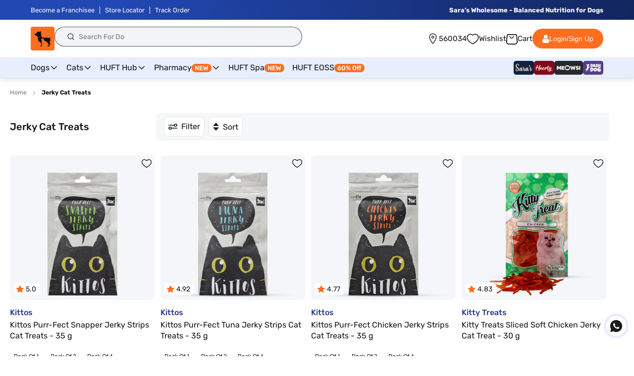

--- FILE ---
content_type: text/css
request_url: https://headsupfortails.com/cdn/shop/t/876/assets/component-cart-drawer.css?v=117431193832892636081767851834
body_size: 2601
content:
.ddf #drawepopslid{display:none}.drawer{position:fixed;z-index:999999;left:0;top:0;width:100vw;height:100%;display:flex;justify-content:flex-end;background-color:rgba(var(--color-foreground),.5);transition:visibility var(--duration-default) ease;overflow:hidden!important}.cart_free_popup{border:1px solid #8F2182;display:flex;flex-wrap:wrap;gap:12px;box-sizing:border-box;background-color:#fff;border-radius:14px;margin-bottom:16px;margin-top:0;font-size:13px;font-style:normal;font-weight:400;line-height:130%;color:#151515;align-items:center;justify-content:space-between;padding:6px 12px;cursor:pointer}.cart_free_left img{width:32px}.cart_free_left{width:90%;display:flex;gap:10px;align-items:center}.cart_free_left p{font-size:12px;margin:0;font-weight:500;color:#151515}.cart_free_popup>p{font-size:16px;line-height:0}.cart-drawer .icon{min-width:auto;min-height:auto}.ins-editable,.ins-preview-wrapper-95 .ins-product-name,.ins-preview-wrapper-95 .add-to-cart-text{font-family:Roboto}.ins-preview-wrapper-95 .ins-product-discount{font-family:Roboto!important}.drawer.active{visibility:visible}.drawer__inner{height:100%;width:40rem;max-width:calc(100vw + -0rem);padding:0 1.5rem;border:.1rem solid rgba(var(--color-foreground),.2);border-right:0;background-color:rgb(var(--color-background));overflow:hidden!important;display:flex;flex-direction:column;transform:translate(100%);transition:transform var(--duration-default) ease;background:#f3f3f3;position:relative}.drawer__inner-empty{height:100%;padding:0 1.5rem;background-color:rgb(var(--color-background));overflow:hidden;display:flex;flex-direction:column;overflow-y:auto}.cart-drawer__warnings{display:flex;flex-direction:column;flex:1;justify-content:center}cart-drawer.is-empty .drawer__inner{display:grid;grid-template-rows:1fr;align-items:center;padding:0}cart-drawer.is-empty .drawer__header{display:none}cart-drawer:not(.is-empty) .cart-drawer__warnings,cart-drawer:not(.is-empty) .cart-drawer__collection{display:none}.cart-drawer__warnings--has-collection .cart__login-title{margin-top:2.5rem}.drawer.active .drawer__inner{transform:translate(0)}.drawer__header{background-color:rgb(var(--color-background));padding:1.5rem 0;display:flex;justify-content:space-between;align-items:center;box-sizing:border-box;border-bottom:1px solid #ebf0ff;position:absolute;top:0;right:0;left:0;width:100%;height:52px;margin:0}.drawer__heading{margin:0 0 1rem;margin:0 auto;font-size:16px;color:#121212}.drawer__close{display:inline-block;padding:0;min-width:4.4rem;min-height:4.4rem;box-shadow:0 0 0 .2rem rgba(var(--color-button),0);position:absolute;top:5px;color:rgb(var(--color-foreground));background-color:transparent;border:none;cursor:pointer;left:0}.cart-drawer__warnings .drawer__close{right:5px}.drawer__contents{flex-grow:1;display:flex;flex-direction:column}.drawer__footer{background-color:rgb(var(--color-background));border-top:.1rem solid rgba(var(--color-foreground),.2);box-sizing:border-box;border-top:1px solid #ebf0ff;z-index:3;position:absolute;bottom:0;left:0;width:100%;right:0;margin:0}cart-drawer-items.is-empty+.drawer__footer{display:none}.drawer__footer>details{margin-top:-1.5rem;border-bottom:.1rem solid rgba(var(--color-foreground),.2)}.cart-inner{padding:12px}.drawer__footer>details[open]{padding-bottom:1.5rem}.drawer__footer summary{display:flex;position:relative;line-height:1;padding:1.5rem 0}.drawer__footer>details+.cart-drawer__footer{padding-top:1.5rem}cart-drawer{position:fixed;top:0;left:0;width:100vw;height:100%}.cart-drawer__overlay{position:fixed;top:0;right:0;bottom:0;left:0}.cart-drawer__overlay:empty{display:block}.cart-drawer__form{flex-grow:1;display:flex;flex-wrap:wrap;display:inline-block;width:100%}.cart-drawer__collection{margin:0 2.5rem 1.5rem}.cart-drawer .drawer__cart-items-wrapper{flex-grow:1}.cart-drawer .cart-items,.cart-drawer tbody{display:block;width:100%}.cart-drawer thead{display:inline-table;width:100%;position:sticky;top:0;z-index:2;background-color:rgb(var(--color-base-background-1))}.ddf{padding-top:12px}cart-drawer-items{overflow:auto;flex:1;position:absolute;top:53px;bottom:160px;overflow:auto!important;width:100%;left:0;right:0;padding-left:10px;padding-right:10px;padding-bottom:120px;z-index:2}.cartd-outer{max-width:400px;border:1px solid #000;margin-left:auto;padding:0 16px}.cartd_empty{margin-bottom:55px}.cartd_empty p{color:var(--HUFT-Black, #151515);text-align:center;font-family:Rubik;font-size:13px;font-style:normal;font-weight:600;line-height:19.444px;margin:0}.carrd_button{text-align:center}.carrd_button a{border-radius:6.808px;background:var(--HUFT-Orange, #FF6D1F);color:#fff;font-family:Rubik;font-size:12px;font-style:normal;font-weight:500;line-height:119%;padding:10px 14px;display:inline-block;margin-top:18px;text-decoration:none}.empty_cartd_head{margin-bottom:24px}.cartd_foundation{margin-bottom:40px}.empty_cartd_head p{color:#151515;font-size:14px;font-style:normal;font-weight:500;line-height:19.6px;margin:0}.cartd_survey{margin-bottom:40px}.cartd_empty{width:100%;text-align:center;margin-top:30px}.cartd_empty img{width:250px}.cartd_swiper .swiper-slide{width:65%;margin-right:10px}.cartd_swiper .swiper-slide img{width:100%}.cartd_swiper .swiper-button-next:after{background:url(/cdn/shop/files/Group_1171281241_5.svg?v=1741083351);font-size:0;width:50px;height:50px;background-size:cover}.cartd_swiper .swiper-button-next,.cartd_swiper .swiper-button-prev{width:50px;height:50px}.cartd_swiper .swiper-button-prev:after{background:url(/cdn/shop/files/Group_1171281241_5.svg?v=1741083351);font-size:0;width:50px;height:50px;background-size:cover;transform:rotate(180deg)}.cartd_form{border-radius:7px;border:.5px solid #CFCFCF;background:#fff}.cartd_form_heading{border-bottom:1px solid rgba(155,149,149,.32);padding:14px;display:flex;gap:8px;align-items:center}.formradion{padding:12px 14px 0}.cartd_form_heading h3{color:#151515;font-family:Rubik;font-size:13px;font-style:normal;font-weight:600;line-height:19.444px;text-transform:capitalize;margin:0}.formradion p{color:#151515;font-family:Rubik;font-size:12px;font-style:normal;font-weight:400;line-height:normal;margin-bottom:12px;margin-top:0}.form_stepone_note{display:flex;justify-content:space-between;margin-top:22px;padding-left:14px;padding-right:14px;margin-bottom:20px}.form_stepone_note p{color:#636363;font-family:Rubik;font-size:10px;font-style:normal;font-weight:400;line-height:16px;margin:0}.formradion input[type=radio]{box-sizing:border-box;padding:0}.formradion [type=radio]:checked,.formradion [type=radio]:not(:checked){position:absolute;left:-9999px;width:0;height:0;visibility:hidden}.cartd-radio-btn:checked+label,.cartd-radio-btn:not(:checked)+label{position:relative;display:inline-flex;padding:5px;width:30px;height:30px;font-size:10px;line-height:normal;margin-right:5px;text-align:center;overflow:hidden;cursor:pointer;text-transform:uppercase;color:#1f2429;-webkit-transition:all 300mslinear;transition:all 300mslinear;border-radius:7.941px;background:#2d353c1a;justify-content:center;align-items:center}.cartd-radio-btn:checked+label{background-color:transparent;box-shadow:0 8px 16px #0003}.cartd-radio-btn:checked+label:before,.cartd-radio-btn:not(:checked)+label:before{position:absolute;content:"";top:50%;left:50%;width:20px;height:20px;border-radius:100%;border:2px solid #1F2429;margin-left:-10px;margin-top:-10px}.cartd-interface-btn:checked+label,.cartd-interface-btn:not(:checked)+label{position:relative;display:inline-flex;padding:8px 20px;width:auto;height:auto;font-size:12px;line-height:normal;margin-right:5px;text-align:center;overflow:hidden;cursor:pointer;text-transform:uppercase;color:#151515;-webkit-transition:all 300mslinear;transition:all 300mslinear;border-radius:7.941px;background:#2d353c1a;justify-content:center;align-items:center}.cartd-interface-btn:checked+label{background-color:transparent;box-shadow:0 8px 16px #0003}.formradion input[type=email]{border-radius:7.5px;border:.75px solid rgba(31,36,41,.2);background:#1f24290d;background-image:url(/cdn/shop/files/survey-email.svg?v=1740467200);background-repeat:no-repeat;background-size:20px;background-position:center left 6px;padding:6px 6px 6px 34px;width:250px;color:#1f242999;font-family:Rubik;font-size:11px;font-style:normal;font-weight:400;line-height:15px;height:32px}.cartd_foundation img{border-radius:8px;display:block;width:100%}.form_stepthree input[type=submit]{background:#ff6d1f;border:1px solid #FF6D1F;color:#fff;text-align:center;font-family:Rubik;font-size:11.878px;font-style:normal;font-weight:500;line-height:normal;text-transform:capitalize;padding:6px 14px;border-radius:6px}.form_stepthree{margin-top:15px;padding:0 16px;margin-bottom:20px;text-align:right}.cardt_step{position:relative;display:inline-block;width:34px;height:34px;border-radius:100%;border:6px solid #F4F6FB;border-left-color:#f4f6fb;border-right-color:#f4f6fb;border-top-color:#ff6d1f;border-bottom-color:#f4f6fb;text-align:center;box-sizing:border-box}.cardt_step_img{width:34px;height:34px}.form_stepfour{padding:18px 14px}.form_stepfour a{border-radius:6.808px;background:#ff6d1f;color:#fff;font-family:Rubik;font-size:12px;font-style:normal;font-weight:500;line-height:119%;padding:12px;display:inline-block}.form_steptwo .cardt_step{border-left-color:#f4f6fb;border-right-color:#ff6d1f;border-top-color:#ff6d1f;border-bottom-color:#f4f6fb}.form_steptthree .cardt_step{border-left-color:#ff6d1f;border-right-color:#ff6d1f;border-top-color:#ff6d1f;border-bottom-color:#ff6d1f}.cardt_step p{top:50%;position:absolute;left:0;right:0;color:#000;text-align:center;font-family:Rubik;font-size:10px;font-style:normal;font-weight:500;line-height:normal;margin-top:-5px;margin-bottom:0}@media screen and (max-height: 650px){cart-drawer-items{overflow:visible}.drawer__inner{overflow:scroll}}.cart-drawer .cart-item{display:grid;grid-template:repeat(2,auto) / repeat(4,1fr);gap:1.5rem;margin-bottom:0;background:#fff;border:1px solid #ebf0ff;box-sizing:border-box;border-radius:2px;margin-top:0!important;margin-bottom:10px!important;padding-left:12px;padding-right:12px;position:relative}.cart-drawer .cart-item:last-child{margin-bottom:1rem}.cart-drawer .cart-item__media{grid-row:1 / 3;width:70px}.cart-drawer .cart-item__image{max-width:100%}.cart-drawer .cart-items thead{margin-bottom:.5rem}.cart-drawer .cart-items thead th:first-child,.cart-drawer .cart-items thead th:last-child{width:0;padding:0}.cart-drawer .cart-items thead th:nth-child(2){width:50%;padding-left:0}.cart-drawer .cart-items thead tr{display:table-row;margin-bottom:0}.cart-drawer .cart-items th{border-bottom:.1rem solid rgba(var(--color-foreground),.08)}.cart-drawer .cart-item:last-child{margin-bottom:1.5rem}.cart-drawer .cart-item .loading-overlay{right:5px;padding-top:2.5rem}.cart-drawer .cart-items td{padding-top:2rem}.cart-drawer .cart-item>td+td{padding-left:0rem}.cart-drawer .cart-item__details{width:auto;grid-column:2 / 4}.cart-drawer .cart-item__totals{pointer-events:none;display:flex;align-items:flex-start;justify-content:flex-end}.cart-drawer.cart-drawer .cart-item__price-wrapper>*:only-child{margin-top:0}.cart-drawer .cart-item__price-wrapper .cart-item__discounted-prices{display:flex;flex-direction:column;gap:.6rem}.cart-drawer .unit-price{margin-top:.6rem}.cart-drawer .cart-items .cart-item__quantity{padding-top:0;grid-column:2 / 5}@media screen and (max-width: 749px){.cart-drawer .cart-item cart-remove-button{margin-left:0}}.cart-drawer__footer>*+*{margin-top:1rem}.cart-drawer .totals{justify-content:space-between}.cart-drawer .price{line-height:1;font-size:12px;font-weight:700}.cart-drawer .tax-note{margin:0 0 6px;text-align:left;font-size:10px}.cart-drawer .product-option dd{word-break:break-word}.cart-drawer details[open]>summary .icon-caret{transform:rotate(180deg)}.cart-drawer .cart__checkout-button{max-width:none;text-transform:uppercase!important}.drawer__footer .cart__dynamic-checkout-buttons{max-width:100%}.drawer__footer #dynamic-checkout-cart ul{flex-wrap:wrap!important;flex-direction:row!important;margin:.5rem -.5rem 0 0!important;gap:.5rem}.drawer__footer [data-shopify-buttoncontainer]{justify-content:flex-start}.drawer__footer #dynamic-checkout-cart ul>li{flex-basis:calc(50% - .5rem)!important;margin:0!important}.drawer__footer #dynamic-checkout-cart ul>li:only-child{flex-basis:100%!important;margin-right:.5rem!important}@media screen and (min-width: 750px){.drawer__footer #dynamic-checkout-cart ul>li{flex-basis:calc(100% / 3 - .5rem)!important;margin:0!important}.drawer__footer #dynamic-checkout-cart ul>li:first-child:nth-last-child(2),.drawer__footer #dynamic-checkout-cart ul>li:first-child:nth-last-child(2)~li,.drawer__footer #dynamic-checkout-cart ul>li:first-child:nth-last-child(4),.drawer__footer #dynamic-checkout-cart ul>li:first-child:nth-last-child(4)~li{flex-basis:calc(50% - .5rem)!important}}cart-drawer-items::-webkit-scrollbar{width:3px}cart-drawer-items::-webkit-scrollbar-thumb{background-color:rgba(var(--color-foreground),.7);border-radius:100px}cart-drawer-items::-webkit-scrollbar-track-piece{margin-top:31px}.cart-drawer .cart-item__name{font-size:12px;letter-spacing:0px;line-height:1.3;color:#151515}.cart-drawer .product-option{font-size:12px;line-height:1.3}.cart-drawer .quantity{border-radius:6.808px;background:#ff6d1f;min-height:auto;width:68px;height:24px;min-height:24px!important}.cart-drawer .quantity__button svg{width:12px}.cart-drawer .totals__subtotal-value,.cart-drawer .totals>h2{font-size:16px;font-weight:700;color:#151515}.cart-drawer .quantity__button svg.icon{min-width:auto;min-height:auto}.cart-item__quantity-wrapper .quantity__input{color:#ff6d1f;font-size:12px;font-weight:600;text-align:center;border:0;padding:0 .5rem;background:#fff!important;width:22px;height:20px;border-radius:2px;margin-top:2px;opacity:1}.cart-item__quantity-wrapper .quantity__button{width:22px;flex-shrink:0;font-size:12px;border:0;cursor:pointer;display:flex;align-items:center;justify-content:center;color:#fff!important;padding:0;background-color:unset!important}.drawer__inner-empty .drawer__close{left:auto}.drawer__inner-empty .drawer__close svg{width:24px}.crt_offers{display:inline-block;width:100%;box-sizing:border-box;font-size:14px;font-weight:700;letter-spacing:0px;margin-bottom:10px;background-color:#fff1de;padding:12px;color:#f57000!important;text-transform:uppercase;text-align:center;margin-top:10px}.is-empty .crt_offers{display:none!important}.cart-drawer [aria-label="Remove Do you want to personalize @ Rs 300 - Yes"]{visibility:hidden!important}#zestmoney-widget-trigger-cart{display:none!important}@media (max-width:767px){.cartd_swiper .swiper-button-next,.cartd_swiper .swiper-button-prev{display:none}}
/*# sourceMappingURL=/cdn/shop/t/876/assets/component-cart-drawer.css.map?v=117431193832892636081767851834 */


--- FILE ---
content_type: text/css
request_url: https://headsupfortails.com/cdn/shop/t/876/assets/desktop_header_2025.css?v=180043126950156264451767851834
body_size: 1137
content:
body{font-family:Rubik,serif;margin:0;padding:0}.wh-container{width:100%;padding:0 62px}.wh_top_headerouter{position:relative;height:157px}.wh_header{position:fixed;width:100%;z-index:999;top:0}.wh_header ul{margin:0;padding-left:0}.wh_header li{list-style:none}.wh_header a{color:var(--Primary, #0F161E);font-family:Rubik;font-size:15px;font-style:normal;font-weight:400;line-height:normal}.wh_notification{background:var(--announcement-bar, linear-gradient(90deg, #2248B3 17.14%, #0F1F4D 117.35%))}.wh_notification_flex{display:flex;justify-content:space-between;padding:6px 0}.wh_notif_left ul{display:inline-flex}.wh_notif_left li a{padding-right:10px;border-right:1px solid #fff;padding-left:10px;text-decoration:none}.wh_notif_left li:first-child a{padding-left:0}.wh_notify_right a{text-decoration:none}.wh_notif_left li:last-child a{border-right:none}.wh_notif_left a{color:#fff;font-family:Rubik;font-size:13px;font-style:normal;font-weight:400;line-height:24px}.wh_notify_right a{color:#fff;font-family:Rubik;font-size:13px;font-style:normal;font-weight:700;line-height:24px}.wh_top_heading_flex{display:flex;gap:30px;padding:14px 0;justify-content:space-between}.wh_toph_left{display:flex;gap:30px}.wh_toph_right{display:flex;gap:30px;align-items:center}wh_toph_r_left{display:flex;gap:30px}.wh_logo{width:48px}.wh_logo img{display:block}.wh_search{align-content:center}.wh_search input{width:500px!important;padding:0 16px 0 48px!important;background:#f2f4f8 url(/cdn/shop/files/search_51963088-b0e0-4d3e-af54-91f367fc2b43.svg?v=1756969901) no-repeat 24px center!important;background-size:16px 16px!important;font-size:14px!important;font-weight:400!important;line-height:24px!important;color:#24272ce6!important;height:40px!important;border-radius:78px!important;border:.3px solid rgba(36,39,44,.78)!important;max-width:unset!important}.wh_top_menu{display:flex;justify-content:space-between;align-items:center;border-top:1px solid #eee;border-bottom:1px solid var(--CoolGray-20, #DDE1E6);background:#e7efff;position:relative;box-shadow:0 4px 10px #0000001a}.wh_toph_r_left{display:flex;gap:28px}.wh_toph_right button{border-radius:100px;background:#ff6d1f;color:var(--White, #FFF);font-size:14px;font-style:normal;font-weight:500;line-height:24px;padding:8px 20px;border:unset;gap:14px;display:inline-flex;align-items:center;cursor:pointer}.wh_toph_right a{display:flex;align-items:center;gap:8px}.wh_flex p,.wh_flex a{color:var(--Primary, #0F161E);font-family:Rubik;font-size:15px;font-style:normal;font-weight:400;line-height:normal;text-decoration:none;margin:0}.wh_flex a{display:flex;gap:4px;align-items:center}.wh_flex{gap:4px;display:inline-flex;align-items:center}.wh_location{gap:4px;display:inline-flex;cursor:pointer}.wh_top_menu_left ul{display:inline-flex;gap:12px}.wh_top_menu_right ul{display:flex;gap:10px}.wh_top_header{background:#fff}.wh_top_menu_left>ul>li>a{color:var(--Primary, #0F161E);font-family:Rubik;font-size:16px;font-style:normal;font-weight:400;line-height:1.5;text-decoration:none;padding:8px 16px 4px 0;display:inline-flex;align-items:center;gap:8px;border-bottom:4px solid #e7efff}.wh_top_menu_left>ul>li>a span{border-radius:25px;background:#ff6d1f;color:#fff;font-family:Rubik;font-size:13px;font-style:normal;font-weight:500;line-height:normal;padding:1px 6px}.wh_top_menu_left>ul>li>a:hover{border-color:#ff6d1f}.wh_top_menu_inner{display:flex;justify-content:space-between;gap:20px;align-items:center}.wh_top_menu_right li a{padding:8px 0}.wh_top_menu_right li img{display:block}.wh_top_menu_right li svg{display:block}.wh_mega-menu{display:none;position:absolute;top:100%;left:0;width:100%;background:#fff;padding:20px 62px;box-shadow:0 4px 10px #0000001a;z-index:1000;background:linear-gradient(183deg,#ffffffb3 49.87%,#d9e6ffb3 86.19%),#fff}.wh_mega-columns{display:flex;justify-content:space-between;gap:20px}.wh_mega-column{flex:1;min-width:150px;display:flex;flex-direction:column;gap:24px}.wh_mega-menu-group{line-height:1}.wh_mega-menu-group h4{margin:0 0 14px;color:var(--HUFT-Black, #151515);font-size:14px;font-weight:600;line-height:19.6px;display:inline-flex;gap:10px;align-items:center;text-transform:uppercase}.wh_mega-menu-group h4 a{font-size:14px;font-weight:600}.wh_mega-menu-group h4 a span,.wh_mega-menu-group h4 span{border-radius:25px;background:#ff6d1f;color:#fff;padding:1px 8px;margin-left:6px;font-size:12px;font-style:normal;font-weight:500;line-height:normal}.wh_mega-menu-group ul{list-style:none;margin:0;padding:0;display:flex;flex-wrap:wrap;gap:0}.wh_mega-menu-group li{margin-bottom:12px;width:100%;line-height:1}.wh_mega-menu-group li:last-child{margin-bottom:0}.wh_mega-menu-group li a{text-decoration:none;color:#0f0f0f;font-size:14px;font-weight:400;padding-left:0;display:inline-flex;gap:12px;align-items:center;text-transform:capitalize}.wh_mega-menu-group li a:hover{color:#ff6d1f}.wh_mega-menu-group li a span{border-radius:25px;background:#ff6d1f;color:#fff;font-size:12px;font-style:normal;font-weight:500;line-height:normal;padding:1px 8px}.wh_mega-menu-group:nth-child(2){border-top:1px solid #E7E7E7;padding-top:20px}.wh_top_menu_left li.wh_submenu:hover .wh_mega-menu{display:block}.wh_hub_menu{width:calc(25% - 15px)}.wh_sub_span{border-radius:25px;background:#ff6d1f;color:#fff;font-family:Rubik;font-size:13px;font-style:normal;font-weight:500;line-height:normal;padding:2px 10px}.wh_cart{position:relative;cursor:pointer}.cart-count-bubble span{position:absolute;top:-8px;left:12px;background:#008b44;color:#fff;text-align:center;font-family:Rubik;font-size:9px;font-style:normal;font-weight:600;line-height:normal;width:20px;height:20px;border-radius:100%;align-items:center;display:inline-flex;justify-content:center}.wh_hub_menu img{width:90px;height:90px;border-radius:100%}.wh_hub_menu a{display:flex;gap:20px;text-decoration:none;align-items:center}.wh_hubmenuright p{color:#0f0f0f;font-family:Rubik;font-size:14px;font-style:normal;font-weight:400;line-height:normal;margin-top:0;margin-bottom:0}.wh_hubmenuright p.wh_hub_heading{color:var(--HUFT-Black, #151515);font-weight:600;line-height:19.6px;margin-bottom:6px}.wh_hubmenuright p.wh_learn{color:#ff6d1f;font-weight:600;margin-top:4px}.wh_hufthubs{padding:50px 62px 80px}.wh_brand_inner{width:calc(30% - 10px)}.wh_brand_logos{width:calc(70% - 10px)}.wh_brand_one img{width:100%}.wh_brand_innerl{width:calc(90% - 20px)}.wh_brand_innerr{width:calc(10% - 20px);position:sticky;top:0;padding-bottom:50px;align-self:flex-start}.wh_brands_name ul{width:100%;display:flex;flex-wrap:wrap}.wh_brands_name ul li{width:100%;line-height:1}.wh_brands_name ul{width:100%;display:flex;flex-wrap:wrap;gap:12px;margin-bottom:12px}.wh_brands_name ul li a{color:#0f0f0f;font-family:Rubik;font-size:14px;font-style:normal;font-weight:400;line-height:normal;text-decoration:none}p.wh_brand_heading{margin-bottom:14px;color:var(--HUFT-Black, #151515);font-family:Rubik;font-size:14px;font-style:normal;font-weight:600;line-height:19.6px;margin-top:0}.wh_brand_alphabet a{color:#000;text-align:center;font-family:Rubik;font-size:12px;font-style:normal;font-weight:400;line-height:17px;text-decoration:none}.wh_brand_alphabet{display:flex;flex-direction:column;gap:6px}.wh_brand_alphabets{display:flex;gap:40px;height:430px;overflow-y:scroll;padding-right:28px}.wh_brand_alphabets::-webkit-scrollbar{background:#dcdcdc;width:4px;height:2px;border-radius:10px}.wh_brand_alphabets::-webkit-scrollbar-thumb{width:2px;height:2px;background:#000;border-radius:10px}.wh_brand_flex{width:100%;display:flex;gap:40px;flex-wrap:wrap;justify-content:space-between;padding-left:40px;margin-top:40px;padding-bottom:20px}.wh_brand_one{width:calc(20% - 32px);text-align:center}p.wh_brandsporliht{color:var(--HUFT-Black, #151515);font-family:Rubik;font-size:14px;font-style:normal;font-weight:600;line-height:1.5;text-align:center;margin:0}.wh_brand_one a{text-decoration:none}.wh_brand_one p{color:#0f0f0f;font-family:Rubik;font-size:14px;font-style:normal;font-weight:400;line-height:normal;margin:0}.wh_brand_one img{width:100%;margin-bottom:10px;border-radius:100%;object-fit:cover}.wh_brand_one p.wh_brandName{font-weight:600}.wh_mega-columns{position:relative}.wh_top_menu_left>ul>li a:hover+.wh_mega-menu+.submenuoverlay{display:block!important}.wh_top_menu_left>ul>li .wh_mega-menu:hover+.submenuoverlay{display:block!important}.submenuoverlay{display:none;background:#00000047;position:fixed;top:0;bottom:0;width:100%;height:100%;left:0;z-index:-1}@media (1280px <= width <= 1440px){.wh_mega-menu{padding:16px 62px 20px}.wh_mega-menu-group li{margin-bottom:5px}.wh_mega-menu-group h4{margin:0 0 8px}.wh_mega-menu-group h4,.wh_mega-menu-group h4 a{font-size:12px}.wh_sub_span{font-size:11px}.wh_mega-menu-group li a{font-size:13px}.wh_mega-column{gap:10px}.wh_mega-menu-group:nth-child(2){padding-top:5px}.wh_brand_flex{gap:20px;padding-left:20px;margin-top:20px}.wh_brand_one{width:calc(20% - 16px)}.wh_brand_alphabets{height:350px}}@media (1200px <= width <= 1279px){.wh_mega-menu-group li a span{font-size:10px}.wh_mega-menu-group li a{font-size:12px}.wh_mega-menu-group h4 a,.wh_mega-menu-group h4{font-size:11px}.wh_mega-column{gap:12px}.wh_mega-menu-group:nth-child(2){padding-top:6px}.wh_mega-menu-group h4 a span,.wh_mega-menu-group h4 span{font-size:10px}}
/*# sourceMappingURL=/cdn/shop/t/876/assets/desktop_header_2025.css.map?v=180043126950156264451767851834 */


--- FILE ---
content_type: text/css
request_url: https://headsupfortails.com/cdn/shop/t/876/assets/mobile-header-2025.css?v=132247903638579476541767853742
body_size: 1160
content:
@media (max-width:1180px){.mob_top_search .st-search-bar input{background-image:url(https://headsupfortails.com/cdn/shop/files/Vector_2bf02f65-f37a-40ee-9a49-a69b2e27d50e.png?v=1741843045)!important;background-size:16px;font-size:14px!important}.home_loc_logo{padding:16px;display:flex;gap:8PX;align-items:center}.openMenu{width:32px}.mob_wihlist_head{display:flex;width:32px;justify-content:center;align-items:center}.mob_wihlist_head a{display:inline-flex}.mob_wihlist_head img{width:24px}.homelogo{width:36px}.homeLocation{width:calc(100% - 36px);display:flex;flex-direction:column}.homeLocation p{padding:0;margin:0}.mh_search_outer{display:flex;gap:12px;border-radius:8px;border:.8px solid #C6C6C6;background:#fff;padding:0}.mh_logo_search img{display:block;border-radius:8px;padding:5px}.mob_home_header .st-mobile-searchbox.hidden-desktop{margin-top:0;padding:0}.homeLocation p{padding:0;margin:0;font-family:Rubik;font-size:11px;font-style:normal;font-weight:400;line-height:16px}.st-search-bar.hidden-desktop{margin:0!important}.mh_logos_padding{padding:0 16px;margin-top:0}.mh_search_outer .st-search-bar input{height:46px!important;border:unset!important;margin-bottom:0;background-position:right 12px top 12px!important;padding-left:0!important;background-repeat:no-repeat;background-size:20px;background-position-y:center;background-image:url(/cdn/shop/files/search_031e14a6-8ddb-4a7b-9fe1-fe4abdd1375f.png?v=1757407817)!important;font-size:16px!important;padding-top:0;background-color:#fff;padding-right:34px;padding-bottom:0}.mh_search_outer .st-search-bar input::placeholder{color:#24272cb3;font-family:Rubik;font-size:13px;font-style:normal;font-weight:400;line-height:normal}.homelogo img{display:block}.homeLoc_adrs{display:flex;gap:10px}.mob_home_header{position:absolute;top:30px;left:0;width:100%;z-index:2;background:unset}.home_fixed_mob_header{position:fixed;width:100%;background:#fff;z-index:999;top:0;border-bottom:1px solid #d5d6d7;padding-bottom:10px}.home_fixed_mob_header .home_loc_logo{padding-top:16px;padding-bottom:16px}.mob_home_header.home_fixed_mob_header .st-mobile-searchbox.hidden-desktop{margin-top:0}.home_fixed_mob_header .homeLocation svg path{fill:#151515}.homeLocation svg path{fill:#151515}.home_fixed_mob_header p,.home_fixed_mob_header div,.home_fixed_mob_header button{color:#151515!important}.searchtap .mob_home_header{position:unset}.h_loc_annoucment a{text-decoration:none;color:#fff;font-size:12px;font-style:normal;font-weight:500;line-height:22px;margin:0;padding:4px 62px;display:block}.mob_home_loaction{display:flex;background:#fff1eb;padding:12px;justify-content:space-between;align-items:center}.mob_logo{display:flex;align-items:center;justify-content:center;padding:12px}.mob_logo img{width:170px}.mob_logo img,.mob_logo a{display:block}.mob_location{display:flex;gap:7px;align-items:center;justify-content:center}.mob_location p{margin:0}.mob_location p{color:#222;font-size:12px;font-style:normal;font-weight:400;line-height:1.2}.homeLocation>p{display:inline-flex;gap:6px;align-items:center}.homeLoc_adrs p,button.mob_loc_change{font-family:Rubik;font-size:13px;font-style:normal;font-weight:400;line-height:normal}button.mob_loc_change{display:inline-flex;align-items:center;gap:4px;background:unset;border:unset}.mob_top_search{background:#fff;padding:12px 12px 8px;display:flex;gap:8px;justify-content:space-between;align-items:center}.mob_search_top{width:calc(90% - 4px)}.mob_search_top input{border-radius:12px;border:.8px solid #D5D6D7;background-color:#f5f5f5;height:40px;background-image:url(/cdn/shop/files/searchmobs.png?v=1736415645);background-repeat:no-repeat;padding-left:40px;background-size:20px;background-position:center left 14px;width:100%}.mob_menu_finner{display:flex;justify-content:space-around;gap:10px;flex-wrap:wrap}.mob_menu_footer{padding:0;position:fixed;bottom:0;z-index:99;background:#fff;width:100%;border-top:1px solid #DFDFDF;box-shadow:0 -2px 11.3px #0000001a}.mob_footer_home.mob_active{border-top:4px solid #FF6D1F;background:linear-gradient(176deg,#ffab9442 4.19%,#fff 44.98% 41.99%)}.cart-count-bubble span{position:absolute;top:9px;background:#008b44;width:20px;height:20px;border-radius:100%;color:#fff;font-size:10px;line-height:normal;display:flex;align-items:center;justify-content:center;right:12px;border:1px solid #fff;left:auto}.cart-count-bubble span:empty{display:none}.mob_footer_home p{margin:0;font-size:12px;padding:0;line-height:1;color:#151515!important}.mob_footer_home img{width:40px;padding:0 6px}.mob_footer_home a{text-decoration:none;color:#151515;display:inline-flex;flex-direction:column;gap:6px;align-items:center;justify-content:center}.mob_active a p{color:#ff6d1f!important}.mob_footer_home{text-align:center;display:inline-flex;position:relative;width:calc(20% - 8px);align-items:center;justify-content:center;padding:12px 0;border-top:4px solid #FFf}.mob_product_box_img{position:relative;border-radius:8px;background:unset;padding:0}.mob_back_arrow,.mob_top_magic{display:flex}.mob_back_arrow a,.mob_top_magic a{display:inline-flex;align-items:center;min-width:36px;min-height:36px;justify-content:center}.mob_loc_btn{display:inline-flex}.fixed_mob_header{position:fixed;width:100%;background:#fff;z-index:999;top:0}.mob_icon_footer{display:flex!important;width:20px;height:20px;background-image:url(/cdn/shop/files/unselected_edc424d7-666e-4b6d-b521-c2c69dc9b8dc.svg?v=1758104140);background-repeat:no-repeat}.mob_active .mob_icon_footer{background-image:url(/cdn/shop/files/selected_2c6e0b9f-c5e0-4721-a90d-57f05111c4c0.svg?v=1758104139)}.home_img_icon{background-position:-27px -5px}.category_img_icon{background-position:-99px -5px}.huft_img_icon{background-position:-170px -4px}.cart_img_icon{background-position:-242px -6px}.account_img_icon{background-position:-313px -4px}.pharmacy_img_icon{background-position:-386px -4px}.openMenu img{width:24px}.openMenuipad img{width:36px}.openMenuipad{position:absolute;left:24px}}@media (max-width:767px){.h_loc_annoucment a{padding-left:12px;padding-right:12px}}.NLW-pin-widget{display:flex;align-items:center;gap:8px;background-color:#f9fafb;padding:8px 10px;font-family:inherit;margin-bottom:8px}.NLW-pin-icon{width:18px;height:18px;flex-shrink:0}.NLW-pin-text{display:flex;gap:4px;flex:1;font-size:14px}.NLW-pin-label{color:#667085;font-size:12px}.NLW-pin-code{font-weight:700;color:#0f0f0f;line-height:20px;font-size:12px}.NLW-pin-change{background:none;border:none;color:#0275d8;font-size:12px;font-weight:500;cursor:pointer;padding:0;font-family:Rubik,serif}.NLW-overlay{position:fixed;top:0;right:0;bottom:0;left:0;background:#00000080;opacity:0;visibility:hidden;transition:.3s;z-index:9998}.NLW-sheet{position:fixed;left:0;right:0;bottom:0;background:#fff;border-radius:16px 16px 0 0;padding:24px 16px;transform:translateY(100%);transition:.3s;z-index:99999}.NLW-overlay.NLW-active{opacity:1;visibility:visible}.NLW-sheet.NLW-active{transform:translateY(0)}.NLW-sheet-close{position:absolute;top:-50px;right:12px;background:transparent;border:transparent;font-size:0px;cursor:pointer;outline:none;box-shadow:none;display:none}.NLW-sheet-title{text-align:center;font-size:18px;font-weight:500;margin:0 0 12px;color:#0f0f0f}.NLW-sheet-subtitle{text-align:center;font-size:12px;color:#0f0f0f;line-height:20px;margin-bottom:12px}.NLW-sheet-input{width:100%;height:48px;border:1.5px solid #111;border-radius:10px;padding:0 12px;font-size:16px;margin-bottom:16px;font-family:Rubik,serif}.NLW-sheet-btn{width:100%;height:46px;color:#fff;border:none;font-size:15px;font-weight:500;border-radius:12px;background:#ff6d1f;box-shadow:0 4px 12px #ff6d1f6b;font-family:Rubik,serif}
/*# sourceMappingURL=/cdn/shop/t/876/assets/mobile-header-2025.css.map?v=132247903638579476541767853742 */


--- FILE ---
content_type: text/css
request_url: https://headsupfortails.com/cdn/shop/t/876/assets/mobile-navigation-2025.css?v=33890656820457738291767851834
body_size: 183
content:
@media (max-width:1180px){.mh_overlay{position:fixed;top:0;left:0;width:100%;height:100%;background:#0009;display:none;z-index:999}.mh_menu{position:fixed;top:0;left:-310px;width:310px;height:100%;background:var(--for-menu, linear-gradient(183deg, rgba(255, 255, 255, .7) 49.87%, rgba(217, 230, 255, .7) 86.19%), #FFF);z-index:9999999;transition:left .3s ease;overflow-y:auto}.mh_menu:has(.mh_submenu){background:#fff}.mh_menu.open{left:0}.mh_overlay.show{display:block}.mh_menu ul{margin:0;padding-left:0}.mh_menu ul ul{display:none}.mh_menu li{list-style:none}.mh_header{background:linear-gradient(180deg,#039,#06c);color:#fff;text-align:center;padding:12px}.mh_header a{color:#fff;text-align:center;font-family:Rubik;font-size:14px;font-style:normal;font-weight:700;line-height:1.2}.mh_header span{display:block;width:100%}.mh_item a{display:flex;width:100%;align-items:center;padding:0;font-size:16px;cursor:pointer;font-weight:400;color:#0f0f0f;letter-spacing:-.5px!important}.mh_item a span{color:#fff;font-family:Rubik;font-size:12px;font-style:normal;font-weight:400;line-height:normal;border-radius:25px;background:#ff6d1f;padding:2px 8px;margin-left:6px}.mh_step{width:100%;height:100%}.mh_step ul{list-style:none;margin:0;padding:0}.mh_step ul:first-child{padding-top:10px}.mh_item{display:flex;align-items:center;padding:11px 16px 13px;font-size:16px;cursor:pointer;font-weight:400;color:#0f0f0f;background:url(/cdn/shop/files/mobmenuarrow.png?v=1757325973);background-repeat:no-repeat;background-size:5px;background-position:right 16px top 18px;line-height:1;letter-spacing:-.5px!important}.mh_step ul ul li .mh_item,.mh_submenu li .mh_item{background-position:right 16px top 14px}.mh_step ul ul{display:none}.mh_icon{width:20px;height:20px;margin-right:8px}.mh_arrow{font-size:16px;color:#0f0f0f;margin-left:auto}.mh_item span{background:#ff6d1f;color:#fff;font-size:12px;padding:2px 8px;border-radius:24px;margin-left:6px;line-height:1}.mh_hub_menu{padding:11px 16px 16px}.mh_hub_menu a{display:flex;gap:12px;background:url(/cdn/shop/files/mobmenuarrow.png?v=1757325973);background-repeat:no-repeat;background-size:5px;background-position:right 0 top 10px;align-items:center}.mh_hub_menu a img{width:calc(30% - 6px);max-width:50px;height:50px;border-radius:100%;object-fit:cover}.mh_hubmenuright{width:calc(70% - 6px)}.mh_hubmenuright p{color:#0f0f0f;font-family:Rubik;font-size:11px;font-style:normal;font-weight:400;line-height:normal;margin:0}.mh_hubmenuright p.mh_hub_heading{font-size:12px;font-weight:600;margin-bottom:4px}.mh_submenu{position:absolute;top:68px;left:310px;width:310px;height:100%;background:#fff;transition:left .3s ease;display:none}.mh_submenu.active{display:block;left:0}.mh_subheader{padding:22px 16px 11px;cursor:pointer;color:#0f0f0f;font-family:Rubik;font-size:13px;font-style:normal;font-weight:500;line-height:normal}.mh_subheader span{color:#0f0f0f;font-family:Rubik;font-size:15px;font-style:normal;font-weight:500;line-height:normal;margin-left:20px;text-transform:uppercase;letter-spacing:-.5px!important}.mh_top_menu_right{padding:0 16px;margin-top:16px}.mh_top_menu_right ul{display:flex;gap:8px;justify-content:space-between}.mh_top_menu_right svg{display:block}.mh_menu_foote{padding:12px 16px}.mh_menu_foote li a{color:#0f0f0f;font-family:Rubik;font-size:13px;font-style:normal;font-weight:500;line-height:normal;text-decoration:none}ul.mh_brand_alphabet{display:flex;gap:11px;flex-wrap:wrap;padding:11px 30px 11px 16px}ul.mh_brand_alphabet li{line-height:1}ul.mh_brand_alphabet a{color:#000;font-family:Rubik;font-size:12px;font-style:normal;font-weight:400;line-height:1;letter-spacing:7.8px}.h_loc_annoucment{background:#2f54bc;text-align:center;line-height:0}body.fixedoverlay{overflow:hidden!important}}
/*# sourceMappingURL=/cdn/shop/t/876/assets/mobile-navigation-2025.css.map?v=33890656820457738291767851834 */


--- FILE ---
content_type: text/css
request_url: https://headsupfortails.com/cdn/shop/t/876/assets/quick-add.css?v=85262923744212349671767851834
body_size: 483
content:
.quick-add-modal .breadcrumbs.page-width{display:none}.quick-add-modal .freeprice .product-form__buttonss button{padding:0}.quick-add-modal .sdp_freebeed_btnOuter #Freebee_qty{max-width:55px!important}.quick-add-modal .product__title h1{color:#151515;font-size:22px;font-style:normal;font-weight:600;line-height:124.9%}.quick-add-modal .LTY_strip{display:none}.quick-add-modal .grid__item.product__media-wrapper{margin-left:0;margin-right:0}.quick-add-modal .PDP_right_review a{display:none}.quick-add-modal .pdp_fetures{margin-bottom:26px}.quick-add-modal .fixedcartbutton{position:relative;bottom:0;width:auto;z-index:auto;padding:initial;box-sizing:border-box;right:0;background-color:unset;border:unset}.quick-add-modal .pdp_loyalty,.quick-add-modal .dtl_input_outer{display:none}.quick-add{position:relative;grid-row-start:4;margin:0 0 1rem;z-index:1}.product__view-details.animate-arrow{font-weight:700;text-transform:uppercase;margin-top:24px;text-decoration:underline}.card--card .quick-add{margin:0 1.3rem 1rem}.quick-add-modal{box-sizing:border-box;opacity:0;position:fixed;visibility:hidden;z-index:-1;margin:0 auto;top:0;left:0;width:100%;background:rgba(var(--color-foreground),.2);height:100%}.quick-add-modal[open]{opacity:1;visibility:visible;z-index:101}.quick-add-modal__content{position:absolute;top:0;left:50%;transform:translate(-50%);margin:3.2rem auto 0;width:100%;background-color:rgb(var(--color-background));overflow:hidden;max-width:var(--page-width);width:calc(100% - 3rem)}@media screen and (min-width: 750px){.quick-add-modal__content{margin-top:10rem;width:80%;max-height:calc(100% - 20rem);overflow-y:auto}quick-add-modal .quick-add-modal__toggle{top:2rem;right:2rem}}@media screen and (min-width: 990px){.quick-add-modal__content{width:70%}}.quick-add-modal__content img{max-width:100%}.quick-add-modal__content-info{padding-right:4.4rem;display:flex;overflow-y:auto;padding:2.5rem;height:100%}.quick-add-modal__content-info>*{height:auto;margin:0 auto;max-width:100%;width:100%}@media screen and (max-width: 1180px){.quick-add-modal .product__title h1{font-size:14px}}@media screen and (max-width: 749px){quick-add-modal .product:not(.featured-product) .product__view-details{text-align:center}quick-add-modal .slider .product__media-item.grid__item{margin-left:1.5rem;margin-right:0!important}.quick-add-modal .fixedcartbutton .product-form__submit{padding:16px;height:36px;margin-bottom:0;border-radius:22px;font-size:14px;min-height:36px;text-align:center;background-size:30px!important}.quick-add-modal__content{bottom:3.2rem}.product__view-details.animate-arrow{margin-bottom:20px}.quick-add-modal__content-info>*{max-height:100%}quick-add-modal .product--mobile-columns .product__media-item{width:calc(100% - 3rem - var(--grid-mobile-horizontal-spacing))}}.quick-add-modal__toggle{background-color:#000;border:1px solid #000;border-radius:50%;color:#fff;display:flex;align-items:center;justify-content:center;cursor:pointer;padding:10px;z-index:5;width:4rem;position:fixed;top:1.5rem;right:1.5rem}.quick-add-modal__toggle:hover{color:#fff}.quick-add-modal__toggle .icon{height:auto;margin:0;width:2.2rem}quick-add-modal .product:not(.featured-product) .product__view-details{display:block}quick-add-modal .quick-add-hidden,quick-add-modal .product__modal-opener:not(.product__modal-opener--image),quick-add-modal .product__media-item:not(:first-child){display:none!important}quick-add-modal .slider.slider--mobile{overflow:visible}quick-add-modal .product__media-gallery .product__media-list{margin-bottom:0}quick-add-modal .product__media-list .deferred-media{display:block;width:100%}quick-add-modal .product--thumbnail .product__media-gallery,quick-add-modal .product--thumbnail_slider .product__media-gallery,quick-add-modal .product--stacked .product__info-container--sticky,quick-add-modal .product--columns .product__info-container--sticky{top:0;position:relative}@media screen and (min-width: 990px){quick-add-modal .product:not(.product--no-media) .product__media-wrapper{max-width:45%;width:calc(45% - var(--grid-desktop-horizontal-spacing) / 2)}quick-add-modal .product:not(.product--no-media) .product__info-wrapper{padding-left:2rem;max-width:calc(54% - var(--grid-desktop-horizontal-spacing) / 2);width:calc(54% - var(--grid-desktop-horizontal-spacing) / 2);padding-right:2rem}quick-add-modal .product--columns .product__media-item:not(.product__media-item--single):not(:only-child){max-width:100%;width:100%}quick-add-modal .thumbnail-slider .thumbnail-list.slider--tablet-up{display:none}}quick-add-modal .page-width{padding:0}quick-add-modal .product__title>a{display:block;text-decoration:none}quick-add-modal .product__title>a:hover{color:rgb(var(--color-foreground));text-decoration:underline;text-underline-offset:.2rem;text-decoration-thickness:.3rem}quick-add-modal .product-form__buttons{max-width:initial}.quick-add__submit{padding:.8rem;min-width:100%;box-sizing:border-box}
/*# sourceMappingURL=/cdn/shop/t/876/assets/quick-add.css.map?v=85262923744212349671767851834 */


--- FILE ---
content_type: text/javascript; charset=utf-8
request_url: https://headsupfortails.com/products/kittos-purr-fect-snapper-jerky-strips-cat-treats-35-gms.js
body_size: 956
content:
{"id":2026666557502,"title":"Kittos Purr-Fect Snapper Jerky Strips Cat Treats - 35 g","handle":"kittos-purr-fect-snapper-jerky-strips-cat-treats-35-gms","description":"\u003cp\u003eMade with snapper fish, these strips are made small to suit cat sized mouths. Rich in protein, they are healthy and easy to digest.\u003c\/p\u003e\n\u003cp\u003e\u003cspan style=\"text-decoration: underline;\"\u003e\u003cstrong\u003eFeatures:\u003c\/strong\u003e\u003c\/span\u003e\u003c\/p\u003e\n\u003cul\u003e\n\u003cli\u003eSnapper jerky strips for cats\u003c\/li\u003e\n\u003cli\u003eMeat content: 80%\u003c\/li\u003e\n\u003cli\u003eNo added sugar\u003c\/li\u003e\n\u003cli\u003eHigly digestable\u003c\/li\u003e\n\u003cli\u003eRich in protein content\u003c\/li\u003e\n\u003cli\u003ePlease check with your vet before altering your pet's diet\u003c\/li\u003e\n\u003cli\u003eNever feed over recommended quantities\u003c\/li\u003e\n\u003cli\u003eCheck ingredients for possible allergens\u003c\/li\u003e\n\u003cli\u003eAlways have fresh water available\u003c\/li\u003e\n\u003cli\u003eFDA APPA Approved\u003c\/li\u003e\n\u003cli\u003ePack of 1\u003c\/li\u003e\n\u003c\/ul\u003e\n\u003cp\u003e\u003cstrong\u003eIngredients:\u003c\/strong\u003e Snapper 79.6%, Chicken 15%, Sorbitol 2%, Starch 2%, Glycerol 1%, Catnip 0.2%\u003c\/p\u003e\n\u003cp\u003e\u003cstrong\u003eNutritional Information:\u003c\/strong\u003e Protein 26%, fat 4.5%, Ash 4%, Fibre 0.3%, Moisture 23%\u003c\/p\u003e\n\u003cp\u003e\u003cstrong\u003eHUFT Tip:\u003c\/strong\u003e Treats are a great form of positive reinforcement. If you have been trying to get your pet to use the cat scratcher or litter box, use a piece or two of these treats to reward your pet (immediately) after they do so. This will motivate them to repeat that behaviour\u003c\/p\u003e\n\u003cp\u003e\u003cstrong\u003eStorage Instructions:\u003c\/strong\u003e Store in cool and dry conditions\u003c\/p\u003e","published_at":"2025-10-22T12:04:02+05:30","created_at":"2019-02-23T19:06:40+05:30","vendor":"Kittos","type":"Treat","tags":["All Products Except Foundation","Cat","Cat Care","Cat Essentials","Cat Jerkey Treats","Cat Treat","Country_Origin-China","Crunchy Treats","Discounte-Brands","Fish Flavour Treat","HUFT Abobe","HUFTCATFSR","HUFTCOLR15","HUFTF\u0026F10","HUFTRP","INTBACKUP","Jerky Cat Treats","Kittos","Legal tab","Legal_Tab_PDP","MBULKBUY6","Non Refundable","NON-HUFT","Non-Veg","Other Brands","SFREE","Treat","Treats"],"price":11700,"price_min":11700,"price_max":45760,"available":true,"price_varies":true,"compare_at_price":13000,"compare_at_price_min":13000,"compare_at_price_max":52000,"compare_at_price_varies":true,"variants":[{"id":41055941689406,"title":"Pack Of 1","option1":"Pack Of 1","option2":null,"option3":null,"sku":"6921499712189","requires_shipping":true,"taxable":true,"featured_image":{"id":28877051756606,"product_id":2026666557502,"position":1,"created_at":"2021-11-09T18:07:32+05:30","updated_at":"2025-09-09T11:55:06+05:30","alt":"Kittos Purr-Fect Snapper Jerky Strips Cat Treats - 35 g1","width":1000,"height":1000,"src":"https:\/\/cdn.shopify.com\/s\/files\/1\/0086\/0795\/7054\/products\/KittosPurr-FectSnapperJerkyStripsCatTreats-35g.jpg?v=1757399106","variant_ids":[41055941689406]},"available":true,"name":"Kittos Purr-Fect Snapper Jerky Strips Cat Treats - 35 g - Pack Of 1","public_title":"Pack Of 1","options":["Pack Of 1"],"price":11700,"weight":0,"compare_at_price":13000,"inventory_management":"shopify","barcode":"6921499712189","featured_media":{"alt":"Kittos Purr-Fect Snapper Jerky Strips Cat Treats - 35 g1","id":21180660318270,"position":1,"preview_image":{"aspect_ratio":1.0,"height":1000,"width":1000,"src":"https:\/\/cdn.shopify.com\/s\/files\/1\/0086\/0795\/7054\/products\/KittosPurr-FectSnapperJerkyStripsCatTreats-35g.jpg?v=1757399106"}},"quantity_rule":{"min":1,"max":null,"increment":1},"quantity_price_breaks":[],"requires_selling_plan":false,"selling_plan_allocations":[]},{"id":41055941722174,"title":"Pack Of 2","option1":"Pack Of 2","option2":null,"option3":null,"sku":"HUFTCB1738","requires_shipping":true,"taxable":true,"featured_image":{"id":32092150399038,"product_id":2026666557502,"position":6,"created_at":"2024-05-28T11:39:50+05:30","updated_at":"2025-09-09T11:55:07+05:30","alt":"Kittos Purr-Fect Snapper Jerky Strips Cat Treats - 35 g - Heads Up For Tails","width":1000,"height":1000,"src":"https:\/\/cdn.shopify.com\/s\/files\/1\/0086\/0795\/7054\/files\/6921499712189.jpg?v=1757399107","variant_ids":[41055941722174]},"available":true,"name":"Kittos Purr-Fect Snapper Jerky Strips Cat Treats - 35 g - Pack Of 2","public_title":"Pack Of 2","options":["Pack Of 2"],"price":23140,"weight":0,"compare_at_price":26000,"inventory_management":"shopify","barcode":null,"featured_media":{"alt":"Kittos Purr-Fect Snapper Jerky Strips Cat Treats - 35 g - Heads Up For Tails","id":24456338866238,"position":6,"preview_image":{"aspect_ratio":1.0,"height":1000,"width":1000,"src":"https:\/\/cdn.shopify.com\/s\/files\/1\/0086\/0795\/7054\/files\/6921499712189.jpg?v=1757399107"}},"quantity_rule":{"min":1,"max":null,"increment":1},"quantity_price_breaks":[],"requires_selling_plan":false,"selling_plan_allocations":[]},{"id":41055941754942,"title":"Pack Of 4","option1":"Pack Of 4","option2":null,"option3":null,"sku":"HUFTCB1739","requires_shipping":true,"taxable":true,"featured_image":{"id":32092150693950,"product_id":2026666557502,"position":7,"created_at":"2024-05-28T11:39:50+05:30","updated_at":"2025-09-09T11:55:07+05:30","alt":"Kittos Purr-Fect Snapper Jerky Strips Cat Treats - 35 g - Heads Up For Tails","width":1000,"height":1000,"src":"https:\/\/cdn.shopify.com\/s\/files\/1\/0086\/0795\/7054\/files\/6921499712189-4.jpg?v=1757399107","variant_ids":[41055941754942]},"available":true,"name":"Kittos Purr-Fect Snapper Jerky Strips Cat Treats - 35 g - Pack Of 4","public_title":"Pack Of 4","options":["Pack Of 4"],"price":45760,"weight":0,"compare_at_price":52000,"inventory_management":"shopify","barcode":null,"featured_media":{"alt":"Kittos Purr-Fect Snapper Jerky Strips Cat Treats - 35 g - Heads Up For Tails","id":24456338899006,"position":7,"preview_image":{"aspect_ratio":1.0,"height":1000,"width":1000,"src":"https:\/\/cdn.shopify.com\/s\/files\/1\/0086\/0795\/7054\/files\/6921499712189-4.jpg?v=1757399107"}},"quantity_rule":{"min":1,"max":null,"increment":1},"quantity_price_breaks":[],"requires_selling_plan":false,"selling_plan_allocations":[]}],"images":["\/\/cdn.shopify.com\/s\/files\/1\/0086\/0795\/7054\/products\/KittosPurr-FectSnapperJerkyStripsCatTreats-35g.jpg?v=1757399106","\/\/cdn.shopify.com\/s\/files\/1\/0086\/0795\/7054\/products\/KittosPurr-FectSnapperJerkyStripsCatTreats-35g-3.jpg?v=1757399106","\/\/cdn.shopify.com\/s\/files\/1\/0086\/0795\/7054\/products\/KittosPurr-FectSnapperJerkyStripsCatTreats-35g-2.jpg?v=1757399106","\/\/cdn.shopify.com\/s\/files\/1\/0086\/0795\/7054\/products\/KittosPurr-FectSnapperJerkyStripsCatTreats-35g-1.jpg?v=1757399106","\/\/cdn.shopify.com\/s\/files\/1\/0086\/0795\/7054\/products\/Kittos-Purr-Fect-Snapper-Jerky-Strips-Cat-Treats---35-g.jpg?v=1757399107","\/\/cdn.shopify.com\/s\/files\/1\/0086\/0795\/7054\/files\/6921499712189.jpg?v=1757399107","\/\/cdn.shopify.com\/s\/files\/1\/0086\/0795\/7054\/files\/6921499712189-4.jpg?v=1757399107"],"featured_image":"\/\/cdn.shopify.com\/s\/files\/1\/0086\/0795\/7054\/products\/KittosPurr-FectSnapperJerkyStripsCatTreats-35g.jpg?v=1757399106","options":[{"name":"Pack Size","position":1,"values":["Pack Of 1","Pack Of 2","Pack Of 4"]}],"url":"\/products\/kittos-purr-fect-snapper-jerky-strips-cat-treats-35-gms","media":[{"alt":"Kittos Purr-Fect Snapper Jerky Strips Cat Treats - 35 g1","id":21180660318270,"position":1,"preview_image":{"aspect_ratio":1.0,"height":1000,"width":1000,"src":"https:\/\/cdn.shopify.com\/s\/files\/1\/0086\/0795\/7054\/products\/KittosPurr-FectSnapperJerkyStripsCatTreats-35g.jpg?v=1757399106"},"aspect_ratio":1.0,"height":1000,"media_type":"image","src":"https:\/\/cdn.shopify.com\/s\/files\/1\/0086\/0795\/7054\/products\/KittosPurr-FectSnapperJerkyStripsCatTreats-35g.jpg?v=1757399106","width":1000},{"alt":"Kittos Purr-Fect Snapper Jerky Strips Cat Treats - 35 g - Heads Up For Tails","id":22381347799102,"position":2,"preview_image":{"aspect_ratio":1.0,"height":1000,"width":1000,"src":"https:\/\/cdn.shopify.com\/s\/files\/1\/0086\/0795\/7054\/products\/KittosPurr-FectSnapperJerkyStripsCatTreats-35g-3.jpg?v=1757399106"},"aspect_ratio":1.0,"height":1000,"media_type":"image","src":"https:\/\/cdn.shopify.com\/s\/files\/1\/0086\/0795\/7054\/products\/KittosPurr-FectSnapperJerkyStripsCatTreats-35g-3.jpg?v=1757399106","width":1000},{"alt":"Kittos Purr-Fect Snapper Jerky Strips Cat Treats - 35 g - Heads Up For Tails","id":22381347864638,"position":3,"preview_image":{"aspect_ratio":1.0,"height":1000,"width":1000,"src":"https:\/\/cdn.shopify.com\/s\/files\/1\/0086\/0795\/7054\/products\/KittosPurr-FectSnapperJerkyStripsCatTreats-35g-2.jpg?v=1757399106"},"aspect_ratio":1.0,"height":1000,"media_type":"image","src":"https:\/\/cdn.shopify.com\/s\/files\/1\/0086\/0795\/7054\/products\/KittosPurr-FectSnapperJerkyStripsCatTreats-35g-2.jpg?v=1757399106","width":1000},{"alt":"Kittos Purr-Fect Snapper Jerky Strips Cat Treats - 35 g - Heads Up For Tails","id":22381347831870,"position":4,"preview_image":{"aspect_ratio":1.0,"height":1000,"width":1000,"src":"https:\/\/cdn.shopify.com\/s\/files\/1\/0086\/0795\/7054\/products\/KittosPurr-FectSnapperJerkyStripsCatTreats-35g-1.jpg?v=1757399106"},"aspect_ratio":1.0,"height":1000,"media_type":"image","src":"https:\/\/cdn.shopify.com\/s\/files\/1\/0086\/0795\/7054\/products\/KittosPurr-FectSnapperJerkyStripsCatTreats-35g-1.jpg?v=1757399106","width":1000},{"alt":"Kittos Purr-Fect Snapper Jerky Strips Cat Treats - 35 g - Heads Up For Tails","id":22381344227390,"position":5,"preview_image":{"aspect_ratio":1.0,"height":1000,"width":1000,"src":"https:\/\/cdn.shopify.com\/s\/files\/1\/0086\/0795\/7054\/products\/Kittos-Purr-Fect-Snapper-Jerky-Strips-Cat-Treats---35-g.jpg?v=1757399107"},"aspect_ratio":1.0,"height":1000,"media_type":"image","src":"https:\/\/cdn.shopify.com\/s\/files\/1\/0086\/0795\/7054\/products\/Kittos-Purr-Fect-Snapper-Jerky-Strips-Cat-Treats---35-g.jpg?v=1757399107","width":1000},{"alt":"Kittos Purr-Fect Snapper Jerky Strips Cat Treats - 35 g - Heads Up For Tails","id":24456338866238,"position":6,"preview_image":{"aspect_ratio":1.0,"height":1000,"width":1000,"src":"https:\/\/cdn.shopify.com\/s\/files\/1\/0086\/0795\/7054\/files\/6921499712189.jpg?v=1757399107"},"aspect_ratio":1.0,"height":1000,"media_type":"image","src":"https:\/\/cdn.shopify.com\/s\/files\/1\/0086\/0795\/7054\/files\/6921499712189.jpg?v=1757399107","width":1000},{"alt":"Kittos Purr-Fect Snapper Jerky Strips Cat Treats - 35 g - Heads Up For Tails","id":24456338899006,"position":7,"preview_image":{"aspect_ratio":1.0,"height":1000,"width":1000,"src":"https:\/\/cdn.shopify.com\/s\/files\/1\/0086\/0795\/7054\/files\/6921499712189-4.jpg?v=1757399107"},"aspect_ratio":1.0,"height":1000,"media_type":"image","src":"https:\/\/cdn.shopify.com\/s\/files\/1\/0086\/0795\/7054\/files\/6921499712189-4.jpg?v=1757399107","width":1000}],"requires_selling_plan":false,"selling_plan_groups":[]}

--- FILE ---
content_type: text/javascript; charset=utf-8
request_url: https://headsupfortails.com/products/kitty-treats-sliced-soft-chicken-jerky-cat-treat-30-g.js
body_size: 301
content:
{"id":2026668163134,"title":"Kitty Treats Sliced Soft Chicken Jerky Cat Treat - 30 g","handle":"kitty-treats-sliced-soft-chicken-jerky-cat-treat-30-g","description":"\u003cp dir=\"ltr\"\u003e\u003cspan\u003eInfused with Omega 3 and 6, these treats also encourage a soft and shiny coat. These Kitty treats have zero fillers and are packed with flavour for your pet.\u003c\/span\u003e\u003c\/p\u003e\n\u003cp dir=\"ltr\"\u003e\u003cstrong\u003eFeatures:\u003c\/strong\u003e\u003c\/p\u003e\n\u003cul\u003e\n\u003cli\u003e30 grams\u003c\/li\u003e\n\u003cli\u003eChicken jerky\u003c\/li\u003e\n\u003cli\u003eWith Omgea 3 and 6\u003c\/li\u003e\n\u003cli\u003ePlease check with your vet before altering your pet's diet\u003c\/li\u003e\n\u003cli\u003ePack of 1\u003c\/li\u003e\n\u003c\/ul\u003e\n\u003cp dir=\"ltr\"\u003e\u003cstrong\u003eIngredients:\u003c\/strong\u003e\u003cspan\u003e Chicken, Glycerine, Omega6, Flavour, Preservation with Vitamin E\u003c\/span\u003e\u003c\/p\u003e\n\u003cdiv\u003e\u003cspan\u003e\u003cbr\u003e\u003c\/span\u003e\u003c\/div\u003e","published_at":"2025-05-06T21:42:53+05:30","created_at":"2019-02-23T19:06:45+05:30","vendor":"Kitty Treats","type":"Treat","tags":["Adult Cat","All Products Except Foundation","Cat","Cat Care","Cat Essentials","Cat Jerkey Treats","Cat Treat","Chicken","Chicken Flavour Treats","Country_Origin-Thailand","Crunchy Treats","Discounte-Brands","HUFT Abobe","HUFTCATFSR","HUFTCOLR15","HUFTF\u0026F10","HUFTRP","INTBACKUP","Jerky Cat Treats","Kitty Treats","Legal tab","Legal_Tab_PDP","MBULKBUY6","Non Refundable","NON-HUFT","Non-Veg","Other Brands","Rena","Senior Cat","Senior Cat Care","SFREE","Treat","Treats"],"price":22410,"price_min":22410,"price_max":22410,"available":true,"price_varies":false,"compare_at_price":24900,"compare_at_price_min":24900,"compare_at_price_max":24900,"compare_at_price_varies":false,"variants":[{"id":18647906975806,"title":"Default Title","option1":"Default Title","option2":null,"option3":null,"sku":"8858767314364","requires_shipping":true,"taxable":true,"featured_image":null,"available":true,"name":"Kitty Treats Sliced Soft Chicken Jerky Cat Treat - 30 g","public_title":null,"options":["Default Title"],"price":22410,"weight":0,"compare_at_price":24900,"inventory_management":"shopify","barcode":"8858767314364","quantity_rule":{"min":1,"max":null,"increment":1},"quantity_price_breaks":[],"requires_selling_plan":false,"selling_plan_allocations":[]}],"images":["\/\/cdn.shopify.com\/s\/files\/1\/0086\/0795\/7054\/files\/1436_3.png?v=1757399095","\/\/cdn.shopify.com\/s\/files\/1\/0086\/0795\/7054\/files\/Chicken_f39f6dce-9efe-47b2-98ba-8e32e9553d43.jpg?v=1757399095","\/\/cdn.shopify.com\/s\/files\/1\/0086\/0795\/7054\/files\/1436_2.png?v=1757399095","\/\/cdn.shopify.com\/s\/files\/1\/0086\/0795\/7054\/files\/1436_5.png?v=1757399095"],"featured_image":"\/\/cdn.shopify.com\/s\/files\/1\/0086\/0795\/7054\/files\/1436_3.png?v=1757399095","options":[{"name":"Title","position":1,"values":["Default Title"]}],"url":"\/products\/kitty-treats-sliced-soft-chicken-jerky-cat-treat-30-g","media":[{"alt":"Kitty Treats Sliced Soft Chicken Jerky Cat Treat - 30 g - Heads Up For Tails","id":22544685006910,"position":1,"preview_image":{"aspect_ratio":1.0,"height":2000,"width":2000,"src":"https:\/\/cdn.shopify.com\/s\/files\/1\/0086\/0795\/7054\/files\/1436_3.png?v=1757399095"},"aspect_ratio":1.0,"height":2000,"media_type":"image","src":"https:\/\/cdn.shopify.com\/s\/files\/1\/0086\/0795\/7054\/files\/1436_3.png?v=1757399095","width":2000},{"alt":"Kitty Treats Sliced Soft Chicken Jerky Cat Treat - 30 g - Heads Up For Tails","id":22544684941374,"position":2,"preview_image":{"aspect_ratio":1.0,"height":2000,"width":2000,"src":"https:\/\/cdn.shopify.com\/s\/files\/1\/0086\/0795\/7054\/files\/Chicken_f39f6dce-9efe-47b2-98ba-8e32e9553d43.jpg?v=1757399095"},"aspect_ratio":1.0,"height":2000,"media_type":"image","src":"https:\/\/cdn.shopify.com\/s\/files\/1\/0086\/0795\/7054\/files\/Chicken_f39f6dce-9efe-47b2-98ba-8e32e9553d43.jpg?v=1757399095","width":2000},{"alt":"Kitty Treats Sliced Soft Chicken Jerky Cat Treat - 30 g - Heads Up For Tails","id":22544684974142,"position":3,"preview_image":{"aspect_ratio":1.0,"height":2000,"width":2000,"src":"https:\/\/cdn.shopify.com\/s\/files\/1\/0086\/0795\/7054\/files\/1436_2.png?v=1757399095"},"aspect_ratio":1.0,"height":2000,"media_type":"image","src":"https:\/\/cdn.shopify.com\/s\/files\/1\/0086\/0795\/7054\/files\/1436_2.png?v=1757399095","width":2000},{"alt":"Kitty Treats Sliced Soft Chicken Jerky Cat Treat - 30 g - Heads Up For Tails","id":22544685039678,"position":4,"preview_image":{"aspect_ratio":1.0,"height":2000,"width":2000,"src":"https:\/\/cdn.shopify.com\/s\/files\/1\/0086\/0795\/7054\/files\/1436_5.png?v=1757399095"},"aspect_ratio":1.0,"height":2000,"media_type":"image","src":"https:\/\/cdn.shopify.com\/s\/files\/1\/0086\/0795\/7054\/files\/1436_5.png?v=1757399095","width":2000}],"requires_selling_plan":false,"selling_plan_groups":[]}

--- FILE ---
content_type: image/svg+xml
request_url: https://cdn.shopify.com/s/files/1/0086/0795/7054/files/chevron-right.svg?v=1744796120
body_size: -548
content:
<svg xmlns="http://www.w3.org/2000/svg" fill="none" viewBox="0 0 16 16" height="16" width="16">
<g clip-path="url(#clip0_11318_313)" id="chevron-right">
<path stroke-linejoin="round" stroke-linecap="round" stroke="#667085" d="M6 4L10 8L6 12" id="Vector"></path>
</g>
<defs>
<clipPath id="clip0_11318_313">
<rect fill="white" height="16" width="16"></rect>
</clipPath>
</defs>
</svg>


--- FILE ---
content_type: image/svg+xml
request_url: https://cdn.shopify.com/s/files/1/0086/0795/7054/files/Vector_15.svg?v=1765514995
body_size: -744
content:
<svg xmlns="http://www.w3.org/2000/svg" fill="none" viewBox="0 0 9 12" height="12" width="9">
<path fill="#0F0F0F" d="M0 4.95L4.5 0L9 4.95H0ZM4.5 12L0 7.05H9L4.5 12Z"></path>
</svg>


--- FILE ---
content_type: text/javascript
request_url: https://headsupfortails.com/cdn/shop/t/876/assets/searchtap.js?v=61549611466363853211767851834
body_size: 122544
content:
(function(t){var e={};function r(n){if(e[n])return e[n].exports;var i=e[n]={i:n,l:!1,exports:{}};return t[n].call(i.exports,i,i.exports,r),i.l=!0,i.exports}r.m=t,r.c=e,r.d=function(t,e,n){r.o(t,e)||Object.defineProperty(t,e,{enumerable:!0,get:n})},r.r=function(t){"undefined"!==typeof Symbol&&Symbol.toStringTag&&Object.defineProperty(t,Symbol.toStringTag,{value:"Module"}),Object.defineProperty(t,"__esModule",{value:!0})},r.t=function(t,e){if(1&e&&(t=r(t)),8&e)return t;if(4&e&&"object"===typeof t&&t&&t.__esModule)return t;var n=Object.create(null);if(r.r(n),Object.defineProperty(n,"default",{enumerable:!0,value:t}),2&e&&"string"!=typeof t)for(var i in t)r.d(n,i,function(e){return t[e]}.bind(null,i));return n},r.n=function(t){var e=t&&t.__esModule?function(){return t["default"]}:function(){return t};return r.d(e,"a",e),e},r.o=function(t,e){return Object.prototype.hasOwnProperty.call(t,e)},r.p="",r(r.s=0)})({0:function(t,e,r){t.exports=r("56d7")},"00ce":function(t,e,r){"use strict";var n,i=SyntaxError,o=Function,s=TypeError,a=function(t){try{return o('"use strict"; return ('+t+").constructor;")()}catch(e){}},c=Object.getOwnPropertyDescriptor;if(c)try{c({},"")}catch(j){c=null}var l=function(){throw new s},u=c?function(){try{return l}catch(t){try{return c(arguments,"callee").get}catch(e){return l}}}():l,d=r("5156")(),p=Object.getPrototypeOf||function(t){return t.__proto__},f={},h="undefined"===typeof Uint8Array?n:p(Uint8Array),v={"%AggregateError%":"undefined"===typeof AggregateError?n:AggregateError,"%Array%":Array,"%ArrayBuffer%":"undefined"===typeof ArrayBuffer?n:ArrayBuffer,"%ArrayIteratorPrototype%":d?p([][Symbol.iterator]()):n,"%AsyncFromSyncIteratorPrototype%":n,"%AsyncFunction%":f,"%AsyncGenerator%":f,"%AsyncGeneratorFunction%":f,"%AsyncIteratorPrototype%":f,"%Atomics%":"undefined"===typeof Atomics?n:Atomics,"%BigInt%":"undefined"===typeof BigInt?n:BigInt,"%Boolean%":Boolean,"%DataView%":"undefined"===typeof DataView?n:DataView,"%Date%":Date,"%decodeURI%":decodeURI,"%decodeURIComponent%":decodeURIComponent,"%encodeURI%":encodeURI,"%encodeURIComponent%":encodeURIComponent,"%Error%":Error,"%eval%":eval,"%EvalError%":EvalError,"%Float32Array%":"undefined"===typeof Float32Array?n:Float32Array,"%Float64Array%":"undefined"===typeof Float64Array?n:Float64Array,"%FinalizationRegistry%":"undefined"===typeof FinalizationRegistry?n:FinalizationRegistry,"%Function%":o,"%GeneratorFunction%":f,"%Int8Array%":"undefined"===typeof Int8Array?n:Int8Array,"%Int16Array%":"undefined"===typeof Int16Array?n:Int16Array,"%Int32Array%":"undefined"===typeof Int32Array?n:Int32Array,"%isFinite%":isFinite,"%isNaN%":isNaN,"%IteratorPrototype%":d?p(p([][Symbol.iterator]())):n,"%JSON%":"object"===typeof JSON?JSON:n,"%Map%":"undefined"===typeof Map?n:Map,"%MapIteratorPrototype%":"undefined"!==typeof Map&&d?p((new Map)[Symbol.iterator]()):n,"%Math%":Math,"%Number%":Number,"%Object%":Object,"%parseFloat%":parseFloat,"%parseInt%":parseInt,"%Promise%":"undefined"===typeof Promise?n:Promise,"%Proxy%":"undefined"===typeof Proxy?n:Proxy,"%RangeError%":RangeError,"%ReferenceError%":ReferenceError,"%Reflect%":"undefined"===typeof Reflect?n:Reflect,"%RegExp%":RegExp,"%Set%":"undefined"===typeof Set?n:Set,"%SetIteratorPrototype%":"undefined"!==typeof Set&&d?p((new Set)[Symbol.iterator]()):n,"%SharedArrayBuffer%":"undefined"===typeof SharedArrayBuffer?n:SharedArrayBuffer,"%String%":String,"%StringIteratorPrototype%":d?p(""[Symbol.iterator]()):n,"%Symbol%":d?Symbol:n,"%SyntaxError%":i,"%ThrowTypeError%":u,"%TypedArray%":h,"%TypeError%":s,"%Uint8Array%":"undefined"===typeof Uint8Array?n:Uint8Array,"%Uint8ClampedArray%":"undefined"===typeof Uint8ClampedArray?n:Uint8ClampedArray,"%Uint16Array%":"undefined"===typeof Uint16Array?n:Uint16Array,"%Uint32Array%":"undefined"===typeof Uint32Array?n:Uint32Array,"%URIError%":URIError,"%WeakMap%":"undefined"===typeof WeakMap?n:WeakMap,"%WeakRef%":"undefined"===typeof WeakRef?n:WeakRef,"%WeakSet%":"undefined"===typeof WeakSet?n:WeakSet},y=function t(e){var r;if("%AsyncFunction%"===e)r=a("async function () {}");else if("%GeneratorFunction%"===e)r=a("function* () {}");else if("%AsyncGeneratorFunction%"===e)r=a("async function* () {}");else if("%AsyncGenerator%"===e){var n=t("%AsyncGeneratorFunction%");n&&(r=n.prototype)}else if("%AsyncIteratorPrototype%"===e){var i=t("%AsyncGenerator%");i&&(r=p(i.prototype))}return v[e]=r,r},m={"%ArrayBufferPrototype%":["ArrayBuffer","prototype"],"%ArrayPrototype%":["Array","prototype"],"%ArrayProto_entries%":["Array","prototype","entries"],"%ArrayProto_forEach%":["Array","prototype","forEach"],"%ArrayProto_keys%":["Array","prototype","keys"],"%ArrayProto_values%":["Array","prototype","values"],"%AsyncFunctionPrototype%":["AsyncFunction","prototype"],"%AsyncGenerator%":["AsyncGeneratorFunction","prototype"],"%AsyncGeneratorPrototype%":["AsyncGeneratorFunction","prototype","prototype"],"%BooleanPrototype%":["Boolean","prototype"],"%DataViewPrototype%":["DataView","prototype"],"%DatePrototype%":["Date","prototype"],"%ErrorPrototype%":["Error","prototype"],"%EvalErrorPrototype%":["EvalError","prototype"],"%Float32ArrayPrototype%":["Float32Array","prototype"],"%Float64ArrayPrototype%":["Float64Array","prototype"],"%FunctionPrototype%":["Function","prototype"],"%Generator%":["GeneratorFunction","prototype"],"%GeneratorPrototype%":["GeneratorFunction","prototype","prototype"],"%Int8ArrayPrototype%":["Int8Array","prototype"],"%Int16ArrayPrototype%":["Int16Array","prototype"],"%Int32ArrayPrototype%":["Int32Array","prototype"],"%JSONParse%":["JSON","parse"],"%JSONStringify%":["JSON","stringify"],"%MapPrototype%":["Map","prototype"],"%NumberPrototype%":["Number","prototype"],"%ObjectPrototype%":["Object","prototype"],"%ObjProto_toString%":["Object","prototype","toString"],"%ObjProto_valueOf%":["Object","prototype","valueOf"],"%PromisePrototype%":["Promise","prototype"],"%PromiseProto_then%":["Promise","prototype","then"],"%Promise_all%":["Promise","all"],"%Promise_reject%":["Promise","reject"],"%Promise_resolve%":["Promise","resolve"],"%RangeErrorPrototype%":["RangeError","prototype"],"%ReferenceErrorPrototype%":["ReferenceError","prototype"],"%RegExpPrototype%":["RegExp","prototype"],"%SetPrototype%":["Set","prototype"],"%SharedArrayBufferPrototype%":["SharedArrayBuffer","prototype"],"%StringPrototype%":["String","prototype"],"%SymbolPrototype%":["Symbol","prototype"],"%SyntaxErrorPrototype%":["SyntaxError","prototype"],"%TypedArrayPrototype%":["TypedArray","prototype"],"%TypeErrorPrototype%":["TypeError","prototype"],"%Uint8ArrayPrototype%":["Uint8Array","prototype"],"%Uint8ClampedArrayPrototype%":["Uint8ClampedArray","prototype"],"%Uint16ArrayPrototype%":["Uint16Array","prototype"],"%Uint32ArrayPrototype%":["Uint32Array","prototype"],"%URIErrorPrototype%":["URIError","prototype"],"%WeakMapPrototype%":["WeakMap","prototype"],"%WeakSetPrototype%":["WeakSet","prototype"]},g=r("0f7c"),_=r("a0d3"),b=g.call(Function.call,Array.prototype.concat),w=g.call(Function.apply,Array.prototype.splice),C=g.call(Function.call,String.prototype.replace),x=g.call(Function.call,String.prototype.slice),S=g.call(Function.call,RegExp.prototype.exec),k=/[^%.[\]]+|\[(?:(-?\d+(?:\.\d+)?)|(["'])((?:(?!\2)[^\\]|\\.)*?)\2)\]|(?=(?:\.|\[\])(?:\.|\[\]|%$))/g,O=/\\(\\)?/g,P=function(t){var e=x(t,0,1),r=x(t,-1);if("%"===e&&"%"!==r)throw new i("invalid intrinsic syntax, expected closing `%`");if("%"===r&&"%"!==e)throw new i("invalid intrinsic syntax, expected opening `%`");var n=[];return C(t,k,(function(t,e,r,i){n[n.length]=r?C(i,O,"$1"):e||t})),n},A=function(t,e){var r,n=t;if(_(m,n)&&(r=m[n],n="%"+r[0]+"%"),_(v,n)){var o=v[n];if(o===f&&(o=y(n)),"undefined"===typeof o&&!e)throw new s("intrinsic "+t+" exists, but is not available. Please file an issue!");return{alias:r,name:n,value:o}}throw new i("intrinsic "+t+" does not exist!")};t.exports=function(t,e){if("string"!==typeof t||0===t.length)throw new s("intrinsic name must be a non-empty string");if(arguments.length>1&&"boolean"!==typeof e)throw new s('"allowMissing" argument must be a boolean');if(null===S(/^%?[^%]*%?$/,t))throw new i("`%` may not be present anywhere but at the beginning and end of the intrinsic name");var r=P(t),n=r.length>0?r[0]:"",o=A("%"+n+"%",e),a=o.name,l=o.value,u=!1,d=o.alias;d&&(n=d[0],w(r,b([0,1],d)));for(var p=1,f=!0;p<r.length;p+=1){var h=r[p],y=x(h,0,1),m=x(h,-1);if(('"'===y||"'"===y||"`"===y||'"'===m||"'"===m||"`"===m)&&y!==m)throw new i("property names with quotes must have matching quotes");if("constructor"!==h&&f||(u=!0),n+="."+h,a="%"+n+"%",_(v,a))l=v[a];else if(null!=l){if(!(h in l)){if(!e)throw new s("base intrinsic for "+t+" exists, but the property is not available.");return}if(c&&p+1>=r.length){var g=c(l,h);f=!!g,l=f&&"get"in g&&!("originalValue"in g.get)?g.get:l[h]}else f=_(l,h),l=l[h];f&&!u&&(v[a]=l)}}return l}},"0497":function(t,e,r){"use strict";r("9f7b")},"0f7c":function(t,e,r){"use strict";var n=r("688e");t.exports=Function.prototype.bind||n},1:function(t,e){},1696:function(t,e,r){"use strict";t.exports=function(){if("function"!==typeof Symbol||"function"!==typeof Object.getOwnPropertySymbols)return!1;if("symbol"===typeof Symbol.iterator)return!0;var t={},e=Symbol("test"),r=Object(e);if("string"===typeof e)return!1;if("[object Symbol]"!==Object.prototype.toString.call(e))return!1;if("[object Symbol]"!==Object.prototype.toString.call(r))return!1;var n=42;for(e in t[e]=n,t)return!1;if("function"===typeof Object.keys&&0!==Object.keys(t).length)return!1;if("function"===typeof Object.getOwnPropertyNames&&0!==Object.getOwnPropertyNames(t).length)return!1;var i=Object.getOwnPropertySymbols(t);if(1!==i.length||i[0]!==e)return!1;if(!Object.prototype.propertyIsEnumerable.call(t,e))return!1;if("function"===typeof Object.getOwnPropertyDescriptor){var o=Object.getOwnPropertyDescriptor(t,e);if(o.value!==n||!0!==o.enumerable)return!1}return!0}},2714:function(t,e,r){var n="function"===typeof Map&&Map.prototype,i=Object.getOwnPropertyDescriptor&&n?Object.getOwnPropertyDescriptor(Map.prototype,"size"):null,o=n&&i&&"function"===typeof i.get?i.get:null,s=n&&Map.prototype.forEach,a="function"===typeof Set&&Set.prototype,c=Object.getOwnPropertyDescriptor&&a?Object.getOwnPropertyDescriptor(Set.prototype,"size"):null,l=a&&c&&"function"===typeof c.get?c.get:null,u=a&&Set.prototype.forEach,d="function"===typeof WeakMap&&WeakMap.prototype,p=d?WeakMap.prototype.has:null,f="function"===typeof WeakSet&&WeakSet.prototype,h=f?WeakSet.prototype.has:null,v="function"===typeof WeakRef&&WeakRef.prototype,y=v?WeakRef.prototype.deref:null,m=Boolean.prototype.valueOf,g=Object.prototype.toString,_=Function.prototype.toString,b=String.prototype.match,w=String.prototype.slice,C=String.prototype.replace,x=String.prototype.toUpperCase,S=String.prototype.toLowerCase,k=RegExp.prototype.test,O=Array.prototype.concat,P=Array.prototype.join,A=Array.prototype.slice,j=Math.floor,E="function"===typeof BigInt?BigInt.prototype.valueOf:null,T=Object.getOwnPropertySymbols,R="function"===typeof Symbol&&"symbol"===typeof Symbol.iterator?Symbol.prototype.toString:null,F="function"===typeof Symbol&&"object"===typeof Symbol.iterator,L="function"===typeof Symbol&&Symbol.toStringTag&&(typeof Symbol.toStringTag===F||"symbol")?Symbol.toStringTag:null,N=Object.prototype.propertyIsEnumerable,I=("function"===typeof Reflect?Reflect.getPrototypeOf:Object.getPrototypeOf)||([].__proto__===Array.prototype?function(t){return t.__proto__}:null);function D(t,e){if(t===1/0||t===-1/0||t!==t||t&&t>-1e3&&t<1e3||k.call(/e/,e))return e;var r=/[0-9](?=(?:[0-9]{3})+(?![0-9]))/g;if("number"===typeof t){var n=t<0?-j(-t):j(t);if(n!==t){var i=String(n),o=w.call(e,i.length+1);return C.call(i,r,"$&_")+"."+C.call(C.call(o,/([0-9]{3})/g,"$&_"),/_$/,"")}}return C.call(e,r,"$&_")}var $=r(1),V=$.custom,M=X(V)?V:null;function B(t,e,r){var n="double"===(r.quoteStyle||e)?'"':"'";return n+t+n}function q(t){return C.call(String(t),/"/g,"&quot;")}function U(t){return"[object Array]"===tt(t)&&(!L||!("object"===typeof t&&L in t))}function H(t){return"[object Date]"===tt(t)&&(!L||!("object"===typeof t&&L in t))}function z(t){return"[object RegExp]"===tt(t)&&(!L||!("object"===typeof t&&L in t))}function W(t){return"[object Error]"===tt(t)&&(!L||!("object"===typeof t&&L in t))}function Q(t){return"[object String]"===tt(t)&&(!L||!("object"===typeof t&&L in t))}function G(t){return"[object Number]"===tt(t)&&(!L||!("object"===typeof t&&L in t))}function J(t){return"[object Boolean]"===tt(t)&&(!L||!("object"===typeof t&&L in t))}function X(t){if(F)return t&&"object"===typeof t&&t instanceof Symbol;if("symbol"===typeof t)return!0;if(!t||"object"!==typeof t||!R)return!1;try{return R.call(t),!0}catch(e){}return!1}function K(t){if(!t||"object"!==typeof t||!E)return!1;try{return E.call(t),!0}catch(e){}return!1}t.exports=function t(e,r,n,i){var a=r||{};if(Z(a,"quoteStyle")&&"single"!==a.quoteStyle&&"double"!==a.quoteStyle)throw new TypeError('option "quoteStyle" must be "single" or "double"');if(Z(a,"maxStringLength")&&("number"===typeof a.maxStringLength?a.maxStringLength<0&&a.maxStringLength!==1/0:null!==a.maxStringLength))throw new TypeError('option "maxStringLength", if provided, must be a positive integer, Infinity, or `null`');var c=!Z(a,"customInspect")||a.customInspect;if("boolean"!==typeof c&&"symbol"!==c)throw new TypeError("option \"customInspect\", if provided, must be `true`, `false`, or `'symbol'`");if(Z(a,"indent")&&null!==a.indent&&"\t"!==a.indent&&!(parseInt(a.indent,10)===a.indent&&a.indent>0))throw new TypeError('option "indent" must be "\\t", an integer > 0, or `null`');if(Z(a,"numericSeparator")&&"boolean"!==typeof a.numericSeparator)throw new TypeError('option "numericSeparator", if provided, must be `true` or `false`');var d=a.numericSeparator;if("undefined"===typeof e)return"undefined";if(null===e)return"null";if("boolean"===typeof e)return e?"true":"false";if("string"===typeof e)return lt(e,a);if("number"===typeof e){if(0===e)return 1/0/e>0?"0":"-0";var p=String(e);return d?D(e,p):p}if("bigint"===typeof e){var f=String(e)+"n";return d?D(e,f):f}var h="undefined"===typeof a.depth?5:a.depth;if("undefined"===typeof n&&(n=0),n>=h&&h>0&&"object"===typeof e)return U(e)?"[Array]":"[Object]";var v=vt(a,n);if("undefined"===typeof i)i=[];else if(rt(i,e)>=0)return"[Circular]";function y(e,r,o){if(r&&(i=A.call(i),i.push(r)),o){var s={depth:a.depth};return Z(a,"quoteStyle")&&(s.quoteStyle=a.quoteStyle),t(e,s,n+1,i)}return t(e,a,n+1,i)}if("function"===typeof e&&!z(e)){var g=et(e),_=mt(e,y);return"[Function"+(g?": "+g:" (anonymous)")+"]"+(_.length>0?" { "+P.call(_,", ")+" }":"")}if(X(e)){var b=F?C.call(String(e),/^(Symbol\(.*\))_[^)]*$/,"$1"):R.call(e);return"object"!==typeof e||F?b:dt(b)}if(ct(e)){for(var x="<"+S.call(String(e.nodeName)),k=e.attributes||[],j=0;j<k.length;j++)x+=" "+k[j].name+"="+B(q(k[j].value),"double",a);return x+=">",e.childNodes&&e.childNodes.length&&(x+="..."),x+="</"+S.call(String(e.nodeName))+">",x}if(U(e)){if(0===e.length)return"[]";var T=mt(e,y);return v&&!ht(T)?"["+yt(T,v)+"]":"[ "+P.call(T,", ")+" ]"}if(W(e)){var V=mt(e,y);return"cause"in Error.prototype||!("cause"in e)||N.call(e,"cause")?0===V.length?"["+String(e)+"]":"{ ["+String(e)+"] "+P.call(V,", ")+" }":"{ ["+String(e)+"] "+P.call(O.call("[cause]: "+y(e.cause),V),", ")+" }"}if("object"===typeof e&&c){if(M&&"function"===typeof e[M]&&$)return $(e,{depth:h-n});if("symbol"!==c&&"function"===typeof e.inspect)return e.inspect()}if(nt(e)){var Y=[];return s.call(e,(function(t,r){Y.push(y(r,e,!0)+" => "+y(t,e))})),ft("Map",o.call(e),Y,v)}if(st(e)){var ut=[];return u.call(e,(function(t){ut.push(y(t,e))})),ft("Set",l.call(e),ut,v)}if(it(e))return pt("WeakMap");if(at(e))return pt("WeakSet");if(ot(e))return pt("WeakRef");if(G(e))return dt(y(Number(e)));if(K(e))return dt(y(E.call(e)));if(J(e))return dt(m.call(e));if(Q(e))return dt(y(String(e)));if(!H(e)&&!z(e)){var gt=mt(e,y),_t=I?I(e)===Object.prototype:e instanceof Object||e.constructor===Object,bt=e instanceof Object?"":"null prototype",wt=!_t&&L&&Object(e)===e&&L in e?w.call(tt(e),8,-1):bt?"Object":"",Ct=_t||"function"!==typeof e.constructor?"":e.constructor.name?e.constructor.name+" ":"",xt=Ct+(wt||bt?"["+P.call(O.call([],wt||[],bt||[]),": ")+"] ":"");return 0===gt.length?xt+"{}":v?xt+"{"+yt(gt,v)+"}":xt+"{ "+P.call(gt,", ")+" }"}return String(e)};var Y=Object.prototype.hasOwnProperty||function(t){return t in this};function Z(t,e){return Y.call(t,e)}function tt(t){return g.call(t)}function et(t){if(t.name)return t.name;var e=b.call(_.call(t),/^function\s*([\w$]+)/);return e?e[1]:null}function rt(t,e){if(t.indexOf)return t.indexOf(e);for(var r=0,n=t.length;r<n;r++)if(t[r]===e)return r;return-1}function nt(t){if(!o||!t||"object"!==typeof t)return!1;try{o.call(t);try{l.call(t)}catch(e){return!0}return t instanceof Map}catch(r){}return!1}function it(t){if(!p||!t||"object"!==typeof t)return!1;try{p.call(t,p);try{h.call(t,h)}catch(e){return!0}return t instanceof WeakMap}catch(r){}return!1}function ot(t){if(!y||!t||"object"!==typeof t)return!1;try{return y.call(t),!0}catch(e){}return!1}function st(t){if(!l||!t||"object"!==typeof t)return!1;try{l.call(t);try{o.call(t)}catch(e){return!0}return t instanceof Set}catch(r){}return!1}function at(t){if(!h||!t||"object"!==typeof t)return!1;try{h.call(t,h);try{p.call(t,p)}catch(e){return!0}return t instanceof WeakSet}catch(r){}return!1}function ct(t){return!(!t||"object"!==typeof t)&&("undefined"!==typeof HTMLElement&&t instanceof HTMLElement||"string"===typeof t.nodeName&&"function"===typeof t.getAttribute)}function lt(t,e){if(t.length>e.maxStringLength){var r=t.length-e.maxStringLength,n="... "+r+" more character"+(r>1?"s":"");return lt(w.call(t,0,e.maxStringLength),e)+n}var i=C.call(C.call(t,/(['\\])/g,"\\$1"),/[\x00-\x1f]/g,ut);return B(i,"single",e)}function ut(t){var e=t.charCodeAt(0),r={8:"b",9:"t",10:"n",12:"f",13:"r"}[e];return r?"\\"+r:"\\x"+(e<16?"0":"")+x.call(e.toString(16))}function dt(t){return"Object("+t+")"}function pt(t){return t+" { ? }"}function ft(t,e,r,n){var i=n?yt(r,n):P.call(r,", ");return t+" ("+e+") {"+i+"}"}function ht(t){for(var e=0;e<t.length;e++)if(rt(t[e],"\n")>=0)return!1;return!0}function vt(t,e){var r;if("\t"===t.indent)r="\t";else{if(!("number"===typeof t.indent&&t.indent>0))return null;r=P.call(Array(t.indent+1)," ")}return{base:r,prev:P.call(Array(e+1),r)}}function yt(t,e){if(0===t.length)return"";var r="\n"+e.prev+e.base;return r+P.call(t,","+r)+"\n"+e.prev}function mt(t,e){var r=U(t),n=[];if(r){n.length=t.length;for(var i=0;i<t.length;i++)n[i]=Z(t,i)?e(t[i],t):""}var o,s="function"===typeof T?T(t):[];if(F){o={};for(var a=0;a<s.length;a++)o["$"+s[a]]=s[a]}for(var c in t)Z(t,c)&&(r&&String(Number(c))===c&&c<t.length||F&&o["$"+c]instanceof Symbol||(k.call(/[^\w$]/,c)?n.push(e(c,t)+": "+e(t[c],t)):n.push(c+": "+e(t[c],t))));if("function"===typeof T)for(var l=0;l<s.length;l++)N.call(t,s[l])&&n.push("["+e(s[l])+"]: "+e(t[s[l]],t));return n}},"2b0e":function(t,e,r){"use strict";r.r(e),function(t){r.d(e,"EffectScope",(function(){return Ae})),r.d(e,"computed",(function(){return ye})),r.d(e,"customRef",(function(){return ae})),r.d(e,"default",(function(){return no})),r.d(e,"defineAsyncComponent",(function(){return tn})),r.d(e,"defineComponent",(function(){return gn})),r.d(e,"del",(function(){return Bt})),r.d(e,"effectScope",(function(){return je})),r.d(e,"getCurrentInstance",(function(){return yt})),r.d(e,"getCurrentScope",(function(){return Te})),r.d(e,"h",(function(){return Dr})),r.d(e,"inject",(function(){return Ne})),r.d(e,"isProxy",(function(){return Jt})),r.d(e,"isReactive",(function(){return Wt})),r.d(e,"isReadonly",(function(){return Gt})),r.d(e,"isRef",(function(){return Zt})),r.d(e,"isShallow",(function(){return Qt})),r.d(e,"markRaw",(function(){return Kt})),r.d(e,"mergeDefaults",(function(){return xr})),r.d(e,"nextTick",(function(){return Kr})),r.d(e,"onActivated",(function(){return un})),r.d(e,"onBeforeMount",(function(){return nn})),r.d(e,"onBeforeUnmount",(function(){return cn})),r.d(e,"onBeforeUpdate",(function(){return sn})),r.d(e,"onDeactivated",(function(){return dn})),r.d(e,"onErrorCaptured",(function(){return yn})),r.d(e,"onMounted",(function(){return on})),r.d(e,"onRenderTracked",(function(){return fn})),r.d(e,"onRenderTriggered",(function(){return hn})),r.d(e,"onScopeDispose",(function(){return Re})),r.d(e,"onServerPrefetch",(function(){return pn})),r.d(e,"onUnmounted",(function(){return ln})),r.d(e,"onUpdated",(function(){return an})),r.d(e,"provide",(function(){return Fe})),r.d(e,"proxyRefs",(function(){return oe})),r.d(e,"reactive",(function(){return Ut})),r.d(e,"readonly",(function(){return pe})),r.d(e,"ref",(function(){return te})),r.d(e,"set",(function(){return Mt})),r.d(e,"shallowReactive",(function(){return Ht})),r.d(e,"shallowReadonly",(function(){return ve})),r.d(e,"shallowRef",(function(){return ee})),r.d(e,"toRaw",(function(){return Xt})),r.d(e,"toRef",(function(){return le})),r.d(e,"toRefs",(function(){return ce})),r.d(e,"triggerRef",(function(){return ne})),r.d(e,"unref",(function(){return ie})),r.d(e,"useAttrs",(function(){return br})),r.d(e,"useCssModule",(function(){return Yr})),r.d(e,"useCssVars",(function(){return Zr})),r.d(e,"useListeners",(function(){return wr})),r.d(e,"useSlots",(function(){return _r})),r.d(e,"version",(function(){return mn})),r.d(e,"watch",(function(){return Oe})),r.d(e,"watchEffect",(function(){return we})),r.d(e,"watchPostEffect",(function(){return Ce})),r.d(e,"watchSyncEffect",(function(){return xe}));
/*!
 * Vue.js v2.7.14
 * (c) 2014-2022 Evan You
 * Released under the MIT License.
 */
var n=Object.freeze({}),i=Array.isArray;function o(t){return void 0===t||null===t}function s(t){return void 0!==t&&null!==t}function a(t){return!0===t}function c(t){return!1===t}function l(t){return"string"===typeof t||"number"===typeof t||"symbol"===typeof t||"boolean"===typeof t}function u(t){return"function"===typeof t}function d(t){return null!==t&&"object"===typeof t}var p=Object.prototype.toString;function f(t){return"[object Object]"===p.call(t)}function h(t){return"[object RegExp]"===p.call(t)}function v(t){var e=parseFloat(String(t));return e>=0&&Math.floor(e)===e&&isFinite(t)}function y(t){return s(t)&&"function"===typeof t.then&&"function"===typeof t.catch}function m(t){return null==t?"":Array.isArray(t)||f(t)&&t.toString===p?JSON.stringify(t,null,2):String(t)}function g(t){var e=parseFloat(t);return isNaN(e)?t:e}function _(t,e){for(var r=Object.create(null),n=t.split(","),i=0;i<n.length;i++)r[n[i]]=!0;return e?function(t){return r[t.toLowerCase()]}:function(t){return r[t]}}_("slot,component",!0);var b=_("key,ref,slot,slot-scope,is");function w(t,e){var r=t.length;if(r){if(e===t[r-1])return void(t.length=r-1);var n=t.indexOf(e);if(n>-1)return t.splice(n,1)}}var C=Object.prototype.hasOwnProperty;function x(t,e){return C.call(t,e)}function S(t){var e=Object.create(null);return function(r){var n=e[r];return n||(e[r]=t(r))}}var k=/-(\w)/g,O=S((function(t){return t.replace(k,(function(t,e){return e?e.toUpperCase():""}))})),P=S((function(t){return t.charAt(0).toUpperCase()+t.slice(1)})),A=/\B([A-Z])/g,j=S((function(t){return t.replace(A,"-$1").toLowerCase()}));function E(t,e){function r(r){var n=arguments.length;return n?n>1?t.apply(e,arguments):t.call(e,r):t.call(e)}return r._length=t.length,r}function T(t,e){return t.bind(e)}var R=Function.prototype.bind?T:E;function F(t,e){e=e||0;var r=t.length-e,n=new Array(r);while(r--)n[r]=t[r+e];return n}function L(t,e){for(var r in e)t[r]=e[r];return t}function N(t){for(var e={},r=0;r<t.length;r++)t[r]&&L(e,t[r]);return e}function I(t,e,r){}var D=function(t,e,r){return!1},$=function(t){return t};function V(t,e){if(t===e)return!0;var r=d(t),n=d(e);if(!r||!n)return!r&&!n&&String(t)===String(e);try{var i=Array.isArray(t),o=Array.isArray(e);if(i&&o)return t.length===e.length&&t.every((function(t,r){return V(t,e[r])}));if(t instanceof Date&&e instanceof Date)return t.getTime()===e.getTime();if(i||o)return!1;var s=Object.keys(t),a=Object.keys(e);return s.length===a.length&&s.every((function(r){return V(t[r],e[r])}))}catch(c){return!1}}function M(t,e){for(var r=0;r<t.length;r++)if(V(t[r],e))return r;return-1}function B(t){var e=!1;return function(){e||(e=!0,t.apply(this,arguments))}}function q(t,e){return t===e?0===t&&1/t!==1/e:t===t||e===e}var U="data-server-rendered",H=["component","directive","filter"],z=["beforeCreate","created","beforeMount","mounted","beforeUpdate","updated","beforeDestroy","destroyed","activated","deactivated","errorCaptured","serverPrefetch","renderTracked","renderTriggered"],W={optionMergeStrategies:Object.create(null),silent:!1,productionTip:!1,devtools:!1,performance:!1,errorHandler:null,warnHandler:null,ignoredElements:[],keyCodes:Object.create(null),isReservedTag:D,isReservedAttr:D,isUnknownElement:D,getTagNamespace:I,parsePlatformTagName:$,mustUseProp:D,async:!0,_lifecycleHooks:z},Q=/a-zA-Z\u00B7\u00C0-\u00D6\u00D8-\u00F6\u00F8-\u037D\u037F-\u1FFF\u200C-\u200D\u203F-\u2040\u2070-\u218F\u2C00-\u2FEF\u3001-\uD7FF\uF900-\uFDCF\uFDF0-\uFFFD/;function G(t){var e=(t+"").charCodeAt(0);return 36===e||95===e}function J(t,e,r,n){Object.defineProperty(t,e,{value:r,enumerable:!!n,writable:!0,configurable:!0})}var X=new RegExp("[^".concat(Q.source,".$_\\d]"));function K(t){if(!X.test(t)){var e=t.split(".");return function(t){for(var r=0;r<e.length;r++){if(!t)return;t=t[e[r]]}return t}}}var Y="__proto__"in{},Z="undefined"!==typeof window,tt=Z&&window.navigator.userAgent.toLowerCase(),et=tt&&/msie|trident/.test(tt),rt=tt&&tt.indexOf("msie 9.0")>0,nt=tt&&tt.indexOf("edge/")>0;tt&&tt.indexOf("android");var it=tt&&/iphone|ipad|ipod|ios/.test(tt);tt&&/chrome\/\d+/.test(tt),tt&&/phantomjs/.test(tt);var ot,st=tt&&tt.match(/firefox\/(\d+)/),at={}.watch,ct=!1;if(Z)try{var lt={};Object.defineProperty(lt,"passive",{get:function(){ct=!0}}),window.addEventListener("test-passive",null,lt)}catch(ic){}var ut=function(){return void 0===ot&&(ot=!Z&&"undefined"!==typeof t&&(t["process"]&&"server"===t["process"].env.VUE_ENV)),ot},dt=Z&&window.__VUE_DEVTOOLS_GLOBAL_HOOK__;function pt(t){return"function"===typeof t&&/native code/.test(t.toString())}var ft,ht="undefined"!==typeof Symbol&&pt(Symbol)&&"undefined"!==typeof Reflect&&pt(Reflect.ownKeys);ft="undefined"!==typeof Set&&pt(Set)?Set:function(){function t(){this.set=Object.create(null)}return t.prototype.has=function(t){return!0===this.set[t]},t.prototype.add=function(t){this.set[t]=!0},t.prototype.clear=function(){this.set=Object.create(null)},t}();var vt=null;function yt(){return vt&&{proxy:vt}}function mt(t){void 0===t&&(t=null),t||vt&&vt._scope.off(),vt=t,t&&t._scope.on()}var gt=function(){function t(t,e,r,n,i,o,s,a){this.tag=t,this.data=e,this.children=r,this.text=n,this.elm=i,this.ns=void 0,this.context=o,this.fnContext=void 0,this.fnOptions=void 0,this.fnScopeId=void 0,this.key=e&&e.key,this.componentOptions=s,this.componentInstance=void 0,this.parent=void 0,this.raw=!1,this.isStatic=!1,this.isRootInsert=!0,this.isComment=!1,this.isCloned=!1,this.isOnce=!1,this.asyncFactory=a,this.asyncMeta=void 0,this.isAsyncPlaceholder=!1}return Object.defineProperty(t.prototype,"child",{get:function(){return this.componentInstance},enumerable:!1,configurable:!0}),t}(),_t=function(t){void 0===t&&(t="");var e=new gt;return e.text=t,e.isComment=!0,e};function bt(t){return new gt(void 0,void 0,void 0,String(t))}function wt(t){var e=new gt(t.tag,t.data,t.children&&t.children.slice(),t.text,t.elm,t.context,t.componentOptions,t.asyncFactory);return e.ns=t.ns,e.isStatic=t.isStatic,e.key=t.key,e.isComment=t.isComment,e.fnContext=t.fnContext,e.fnOptions=t.fnOptions,e.fnScopeId=t.fnScopeId,e.asyncMeta=t.asyncMeta,e.isCloned=!0,e}var Ct=0,xt=[],St=function(){for(var t=0;t<xt.length;t++){var e=xt[t];e.subs=e.subs.filter((function(t){return t})),e._pending=!1}xt.length=0},kt=function(){function t(){this._pending=!1,this.id=Ct++,this.subs=[]}return t.prototype.addSub=function(t){this.subs.push(t)},t.prototype.removeSub=function(t){this.subs[this.subs.indexOf(t)]=null,this._pending||(this._pending=!0,xt.push(this))},t.prototype.depend=function(e){t.target&&t.target.addDep(this)},t.prototype.notify=function(t){var e=this.subs.filter((function(t){return t}));for(var r=0,n=e.length;r<n;r++){var i=e[r];0,i.update()}},t}();kt.target=null;var Ot=[];function Pt(t){Ot.push(t),kt.target=t}function At(){Ot.pop(),kt.target=Ot[Ot.length-1]}var jt=Array.prototype,Et=Object.create(jt),Tt=["push","pop","shift","unshift","splice","sort","reverse"];Tt.forEach((function(t){var e=jt[t];J(Et,t,(function(){for(var r=[],n=0;n<arguments.length;n++)r[n]=arguments[n];var i,o=e.apply(this,r),s=this.__ob__;switch(t){case"push":case"unshift":i=r;break;case"splice":i=r.slice(2);break}return i&&s.observeArray(i),s.dep.notify(),o}))}));var Rt=Object.getOwnPropertyNames(Et),Ft={},Lt=!0;function Nt(t){Lt=t}var It={notify:I,depend:I,addSub:I,removeSub:I},Dt=function(){function t(t,e,r){if(void 0===e&&(e=!1),void 0===r&&(r=!1),this.value=t,this.shallow=e,this.mock=r,this.dep=r?It:new kt,this.vmCount=0,J(t,"__ob__",this),i(t)){if(!r)if(Y)t.__proto__=Et;else for(var n=0,o=Rt.length;n<o;n++){var s=Rt[n];J(t,s,Et[s])}e||this.observeArray(t)}else{var a=Object.keys(t);for(n=0;n<a.length;n++){s=a[n];Vt(t,s,Ft,void 0,e,r)}}}return t.prototype.observeArray=function(t){for(var e=0,r=t.length;e<r;e++)$t(t[e],!1,this.mock)},t}();function $t(t,e,r){return t&&x(t,"__ob__")&&t.__ob__ instanceof Dt?t.__ob__:!Lt||!r&&ut()||!i(t)&&!f(t)||!Object.isExtensible(t)||t.__v_skip||Zt(t)||t instanceof gt?void 0:new Dt(t,e,r)}function Vt(t,e,r,n,o,s){var a=new kt,c=Object.getOwnPropertyDescriptor(t,e);if(!c||!1!==c.configurable){var l=c&&c.get,u=c&&c.set;l&&!u||r!==Ft&&2!==arguments.length||(r=t[e]);var d=!o&&$t(r,!1,s);return Object.defineProperty(t,e,{enumerable:!0,configurable:!0,get:function(){var e=l?l.call(t):r;return kt.target&&(a.depend(),d&&(d.dep.depend(),i(e)&&qt(e))),Zt(e)&&!o?e.value:e},set:function(e){var n=l?l.call(t):r;if(q(n,e)){if(u)u.call(t,e);else{if(l)return;if(!o&&Zt(n)&&!Zt(e))return void(n.value=e);r=e}d=!o&&$t(e,!1,s),a.notify()}}}),a}}function Mt(t,e,r){if(!Gt(t)){var n=t.__ob__;return i(t)&&v(e)?(t.length=Math.max(t.length,e),t.splice(e,1,r),n&&!n.shallow&&n.mock&&$t(r,!1,!0),r):e in t&&!(e in Object.prototype)?(t[e]=r,r):t._isVue||n&&n.vmCount?r:n?(Vt(n.value,e,r,void 0,n.shallow,n.mock),n.dep.notify(),r):(t[e]=r,r)}}function Bt(t,e){if(i(t)&&v(e))t.splice(e,1);else{var r=t.__ob__;t._isVue||r&&r.vmCount||Gt(t)||x(t,e)&&(delete t[e],r&&r.dep.notify())}}function qt(t){for(var e=void 0,r=0,n=t.length;r<n;r++)e=t[r],e&&e.__ob__&&e.__ob__.dep.depend(),i(e)&&qt(e)}function Ut(t){return zt(t,!1),t}function Ht(t){return zt(t,!0),J(t,"__v_isShallow",!0),t}function zt(t,e){if(!Gt(t)){$t(t,e,ut());0}}function Wt(t){return Gt(t)?Wt(t["__v_raw"]):!(!t||!t.__ob__)}function Qt(t){return!(!t||!t.__v_isShallow)}function Gt(t){return!(!t||!t.__v_isReadonly)}function Jt(t){return Wt(t)||Gt(t)}function Xt(t){var e=t&&t["__v_raw"];return e?Xt(e):t}function Kt(t){return Object.isExtensible(t)&&J(t,"__v_skip",!0),t}var Yt="__v_isRef";function Zt(t){return!(!t||!0!==t.__v_isRef)}function te(t){return re(t,!1)}function ee(t){return re(t,!0)}function re(t,e){if(Zt(t))return t;var r={};return J(r,Yt,!0),J(r,"__v_isShallow",e),J(r,"dep",Vt(r,"value",t,null,e,ut())),r}function ne(t){t.dep&&t.dep.notify()}function ie(t){return Zt(t)?t.value:t}function oe(t){if(Wt(t))return t;for(var e={},r=Object.keys(t),n=0;n<r.length;n++)se(e,t,r[n]);return e}function se(t,e,r){Object.defineProperty(t,r,{enumerable:!0,configurable:!0,get:function(){var t=e[r];if(Zt(t))return t.value;var n=t&&t.__ob__;return n&&n.dep.depend(),t},set:function(t){var n=e[r];Zt(n)&&!Zt(t)?n.value=t:e[r]=t}})}function ae(t){var e=new kt,r=t((function(){e.depend()}),(function(){e.notify()})),n=r.get,i=r.set,o={get value(){return n()},set value(t){i(t)}};return J(o,Yt,!0),o}function ce(t){var e=i(t)?new Array(t.length):{};for(var r in t)e[r]=le(t,r);return e}function le(t,e,r){var n=t[e];if(Zt(n))return n;var i={get value(){var n=t[e];return void 0===n?r:n},set value(r){t[e]=r}};return J(i,Yt,!0),i}var ue="__v_rawToReadonly",de="__v_rawToShallowReadonly";function pe(t){return fe(t,!1)}function fe(t,e){if(!f(t))return t;if(Gt(t))return t;var r=e?de:ue,n=t[r];if(n)return n;var i=Object.create(Object.getPrototypeOf(t));J(t,r,i),J(i,"__v_isReadonly",!0),J(i,"__v_raw",t),Zt(t)&&J(i,Yt,!0),(e||Qt(t))&&J(i,"__v_isShallow",!0);for(var o=Object.keys(t),s=0;s<o.length;s++)he(i,t,o[s],e);return i}function he(t,e,r,n){Object.defineProperty(t,r,{enumerable:!0,configurable:!0,get:function(){var t=e[r];return n||!f(t)?t:pe(t)},set:function(){}})}function ve(t){return fe(t,!0)}function ye(t,e){var r,n,i=u(t);i?(r=t,n=I):(r=t.get,n=t.set);var o=ut()?null:new Sn(vt,r,I,{lazy:!0});var s={effect:o,get value(){return o?(o.dirty&&o.evaluate(),kt.target&&o.depend(),o.value):r()},set value(t){n(t)}};return J(s,Yt,!0),J(s,"__v_isReadonly",i),s}var me="watcher",ge="".concat(me," callback"),_e="".concat(me," getter"),be="".concat(me," cleanup");function we(t,e){return Pe(t,null,e)}function Ce(t,e){return Pe(t,null,{flush:"post"})}function xe(t,e){return Pe(t,null,{flush:"sync"})}var Se,ke={};function Oe(t,e,r){return Pe(t,e,r)}function Pe(t,e,r){var o=void 0===r?n:r,s=o.immediate,a=o.deep,c=o.flush,l=void 0===c?"pre":c;o.onTrack,o.onTrigger;var d,p,f=vt,h=function(t,e,r){return void 0===r&&(r=null),Vr(t,null,r,f,e)},v=!1,y=!1;if(Zt(t)?(d=function(){return t.value},v=Qt(t)):Wt(t)?(d=function(){return t.__ob__.dep.depend(),t},a=!0):i(t)?(y=!0,v=t.some((function(t){return Wt(t)||Qt(t)})),d=function(){return t.map((function(t){return Zt(t)?t.value:Wt(t)?bn(t):u(t)?h(t,_e):void 0}))}):d=u(t)?e?function(){return h(t,_e)}:function(){if(!f||!f._isDestroyed)return p&&p(),h(t,me,[g])}:I,e&&a){var m=d;d=function(){return bn(m())}}var g=function(t){p=_.onStop=function(){h(t,be)}};if(ut())return g=I,e?s&&h(e,ge,[d(),y?[]:void 0,g]):d(),I;var _=new Sn(vt,d,I,{lazy:!0});_.noRecurse=!e;var b=y?[]:ke;return _.run=function(){if(_.active)if(e){var t=_.get();(a||v||(y?t.some((function(t,e){return q(t,b[e])})):q(t,b)))&&(p&&p(),h(e,ge,[t,b===ke?void 0:b,g]),b=t)}else _.get()},"sync"===l?_.update=_.run:"post"===l?(_.post=!0,_.update=function(){return ri(_)}):_.update=function(){if(f&&f===vt&&!f._isMounted){var t=f._preWatchers||(f._preWatchers=[]);t.indexOf(_)<0&&t.push(_)}else ri(_)},e?s?_.run():b=_.get():"post"===l&&f?f.$once("hook:mounted",(function(){return _.get()})):_.get(),function(){_.teardown()}}var Ae=function(){function t(t){void 0===t&&(t=!1),this.detached=t,this.active=!0,this.effects=[],this.cleanups=[],this.parent=Se,!t&&Se&&(this.index=(Se.scopes||(Se.scopes=[])).push(this)-1)}return t.prototype.run=function(t){if(this.active){var e=Se;try{return Se=this,t()}finally{Se=e}}else 0},t.prototype.on=function(){Se=this},t.prototype.off=function(){Se=this.parent},t.prototype.stop=function(t){if(this.active){var e=void 0,r=void 0;for(e=0,r=this.effects.length;e<r;e++)this.effects[e].teardown();for(e=0,r=this.cleanups.length;e<r;e++)this.cleanups[e]();if(this.scopes)for(e=0,r=this.scopes.length;e<r;e++)this.scopes[e].stop(!0);if(!this.detached&&this.parent&&!t){var n=this.parent.scopes.pop();n&&n!==this&&(this.parent.scopes[this.index]=n,n.index=this.index)}this.parent=void 0,this.active=!1}},t}();function je(t){return new Ae(t)}function Ee(t,e){void 0===e&&(e=Se),e&&e.active&&e.effects.push(t)}function Te(){return Se}function Re(t){Se&&Se.cleanups.push(t)}function Fe(t,e){vt&&(Le(vt)[t]=e)}function Le(t){var e=t._provided,r=t.$parent&&t.$parent._provided;return r===e?t._provided=Object.create(r):e}function Ne(t,e,r){void 0===r&&(r=!1);var n=vt;if(n){var i=n.$parent&&n.$parent._provided;if(i&&t in i)return i[t];if(arguments.length>1)return r&&u(e)?e.call(n):e}else 0}var Ie=S((function(t){var e="&"===t.charAt(0);t=e?t.slice(1):t;var r="~"===t.charAt(0);t=r?t.slice(1):t;var n="!"===t.charAt(0);return t=n?t.slice(1):t,{name:t,once:r,capture:n,passive:e}}));function De(t,e){function r(){var t=r.fns;if(!i(t))return Vr(t,null,arguments,e,"v-on handler");for(var n=t.slice(),o=0;o<n.length;o++)Vr(n[o],null,arguments,e,"v-on handler")}return r.fns=t,r}function $e(t,e,r,n,i,s){var c,l,u,d;for(c in t)l=t[c],u=e[c],d=Ie(c),o(l)||(o(u)?(o(l.fns)&&(l=t[c]=De(l,s)),a(d.once)&&(l=t[c]=i(d.name,l,d.capture)),r(d.name,l,d.capture,d.passive,d.params)):l!==u&&(u.fns=l,t[c]=u));for(c in e)o(t[c])&&(d=Ie(c),n(d.name,e[c],d.capture))}function Ve(t,e,r){var n;t instanceof gt&&(t=t.data.hook||(t.data.hook={}));var i=t[e];function c(){r.apply(this,arguments),w(n.fns,c)}o(i)?n=De([c]):s(i.fns)&&a(i.merged)?(n=i,n.fns.push(c)):n=De([i,c]),n.merged=!0,t[e]=n}function Me(t,e,r){var n=e.options.props;if(!o(n)){var i={},a=t.attrs,c=t.props;if(s(a)||s(c))for(var l in n){var u=j(l);Be(i,c,l,u,!0)||Be(i,a,l,u,!1)}return i}}function Be(t,e,r,n,i){if(s(e)){if(x(e,r))return t[r]=e[r],i||delete e[r],!0;if(x(e,n))return t[r]=e[n],i||delete e[n],!0}return!1}function qe(t){for(var e=0;e<t.length;e++)if(i(t[e]))return Array.prototype.concat.apply([],t);return t}function Ue(t){return l(t)?[bt(t)]:i(t)?ze(t):void 0}function He(t){return s(t)&&s(t.text)&&c(t.isComment)}function ze(t,e){var r,n,c,u,d=[];for(r=0;r<t.length;r++)n=t[r],o(n)||"boolean"===typeof n||(c=d.length-1,u=d[c],i(n)?n.length>0&&(n=ze(n,"".concat(e||"","_").concat(r)),He(n[0])&&He(u)&&(d[c]=bt(u.text+n[0].text),n.shift()),d.push.apply(d,n)):l(n)?He(u)?d[c]=bt(u.text+n):""!==n&&d.push(bt(n)):He(n)&&He(u)?d[c]=bt(u.text+n.text):(a(t._isVList)&&s(n.tag)&&o(n.key)&&s(e)&&(n.key="__vlist".concat(e,"_").concat(r,"__")),d.push(n)));return d}function We(t,e){var r,n,o,a,c=null;if(i(t)||"string"===typeof t)for(c=new Array(t.length),r=0,n=t.length;r<n;r++)c[r]=e(t[r],r);else if("number"===typeof t)for(c=new Array(t),r=0;r<t;r++)c[r]=e(r+1,r);else if(d(t))if(ht&&t[Symbol.iterator]){c=[];var l=t[Symbol.iterator](),u=l.next();while(!u.done)c.push(e(u.value,c.length)),u=l.next()}else for(o=Object.keys(t),c=new Array(o.length),r=0,n=o.length;r<n;r++)a=o[r],c[r]=e(t[a],a,r);return s(c)||(c=[]),c._isVList=!0,c}function Qe(t,e,r,n){var i,o=this.$scopedSlots[t];o?(r=r||{},n&&(r=L(L({},n),r)),i=o(r)||(u(e)?e():e)):i=this.$slots[t]||(u(e)?e():e);var s=r&&r.slot;return s?this.$createElement("template",{slot:s},i):i}function Ge(t){return Ei(this.$options,"filters",t,!0)||$}function Je(t,e){return i(t)?-1===t.indexOf(e):t!==e}function Xe(t,e,r,n,i){var o=W.keyCodes[e]||r;return i&&n&&!W.keyCodes[e]?Je(i,n):o?Je(o,t):n?j(n)!==e:void 0===t}function Ke(t,e,r,n,o){if(r)if(d(r)){i(r)&&(r=N(r));var s=void 0,a=function(i){if("class"===i||"style"===i||b(i))s=t;else{var a=t.attrs&&t.attrs.type;s=n||W.mustUseProp(e,a,i)?t.domProps||(t.domProps={}):t.attrs||(t.attrs={})}var c=O(i),l=j(i);if(!(c in s)&&!(l in s)&&(s[i]=r[i],o)){var u=t.on||(t.on={});u["update:".concat(i)]=function(t){r[i]=t}}};for(var c in r)a(c)}else;return t}function Ye(t,e){var r=this._staticTrees||(this._staticTrees=[]),n=r[t];return n&&!e||(n=r[t]=this.$options.staticRenderFns[t].call(this._renderProxy,this._c,this),tr(n,"__static__".concat(t),!1)),n}function Ze(t,e,r){return tr(t,"__once__".concat(e).concat(r?"_".concat(r):""),!0),t}function tr(t,e,r){if(i(t))for(var n=0;n<t.length;n++)t[n]&&"string"!==typeof t[n]&&er(t[n],"".concat(e,"_").concat(n),r);else er(t,e,r)}function er(t,e,r){t.isStatic=!0,t.key=e,t.isOnce=r}function rr(t,e){if(e)if(f(e)){var r=t.on=t.on?L({},t.on):{};for(var n in e){var i=r[n],o=e[n];r[n]=i?[].concat(i,o):o}}else;return t}function nr(t,e,r,n){e=e||{$stable:!r};for(var o=0;o<t.length;o++){var s=t[o];i(s)?nr(s,e,r):s&&(s.proxy&&(s.fn.proxy=!0),e[s.key]=s.fn)}return n&&(e.$key=n),e}function ir(t,e){for(var r=0;r<e.length;r+=2){var n=e[r];"string"===typeof n&&n&&(t[e[r]]=e[r+1])}return t}function or(t,e){return"string"===typeof t?e+t:t}function sr(t){t._o=Ze,t._n=g,t._s=m,t._l=We,t._t=Qe,t._q=V,t._i=M,t._m=Ye,t._f=Ge,t._k=Xe,t._b=Ke,t._v=bt,t._e=_t,t._u=nr,t._g=rr,t._d=ir,t._p=or}function ar(t,e){if(!t||!t.length)return{};for(var r={},n=0,i=t.length;n<i;n++){var o=t[n],s=o.data;if(s&&s.attrs&&s.attrs.slot&&delete s.attrs.slot,o.context!==e&&o.fnContext!==e||!s||null==s.slot)(r.default||(r.default=[])).push(o);else{var a=s.slot,c=r[a]||(r[a]=[]);"template"===o.tag?c.push.apply(c,o.children||[]):c.push(o)}}for(var l in r)r[l].every(cr)&&delete r[l];return r}function cr(t){return t.isComment&&!t.asyncFactory||" "===t.text}function lr(t){return t.isComment&&t.asyncFactory}function ur(t,e,r,i){var o,s=Object.keys(r).length>0,a=e?!!e.$stable:!s,c=e&&e.$key;if(e){if(e._normalized)return e._normalized;if(a&&i&&i!==n&&c===i.$key&&!s&&!i.$hasNormal)return i;for(var l in o={},e)e[l]&&"$"!==l[0]&&(o[l]=dr(t,r,l,e[l]))}else o={};for(var u in r)u in o||(o[u]=pr(r,u));return e&&Object.isExtensible(e)&&(e._normalized=o),J(o,"$stable",a),J(o,"$key",c),J(o,"$hasNormal",s),o}function dr(t,e,r,n){var o=function(){var e=vt;mt(t);var r=arguments.length?n.apply(null,arguments):n({});r=r&&"object"===typeof r&&!i(r)?[r]:Ue(r);var o=r&&r[0];return mt(e),r&&(!o||1===r.length&&o.isComment&&!lr(o))?void 0:r};return n.proxy&&Object.defineProperty(e,r,{get:o,enumerable:!0,configurable:!0}),o}function pr(t,e){return function(){return t[e]}}function fr(t){var e=t.$options,r=e.setup;if(r){var n=t._setupContext=hr(t);mt(t),Pt();var i=Vr(r,null,[t._props||Ht({}),n],t,"setup");if(At(),mt(),u(i))e.render=i;else if(d(i))if(t._setupState=i,i.__sfc){var o=t._setupProxy={};for(var s in i)"__sfc"!==s&&se(o,i,s)}else for(var s in i)G(s)||se(t,i,s);else 0}}function hr(t){return{get attrs(){if(!t._attrsProxy){var e=t._attrsProxy={};J(e,"_v_attr_proxy",!0),vr(e,t.$attrs,n,t,"$attrs")}return t._attrsProxy},get listeners(){if(!t._listenersProxy){var e=t._listenersProxy={};vr(e,t.$listeners,n,t,"$listeners")}return t._listenersProxy},get slots(){return mr(t)},emit:R(t.$emit,t),expose:function(e){e&&Object.keys(e).forEach((function(r){return se(t,e,r)}))}}}function vr(t,e,r,n,i){var o=!1;for(var s in e)s in t?e[s]!==r[s]&&(o=!0):(o=!0,yr(t,s,n,i));for(var s in t)s in e||(o=!0,delete t[s]);return o}function yr(t,e,r,n){Object.defineProperty(t,e,{enumerable:!0,configurable:!0,get:function(){return r[n][e]}})}function mr(t){return t._slotsProxy||gr(t._slotsProxy={},t.$scopedSlots),t._slotsProxy}function gr(t,e){for(var r in e)t[r]=e[r];for(var r in t)r in e||delete t[r]}function _r(){return Cr().slots}function br(){return Cr().attrs}function wr(){return Cr().listeners}function Cr(){var t=vt;return t._setupContext||(t._setupContext=hr(t))}function xr(t,e){var r=i(t)?t.reduce((function(t,e){return t[e]={},t}),{}):t;for(var n in e){var o=r[n];o?i(o)||u(o)?r[n]={type:o,default:e[n]}:o.default=e[n]:null===o&&(r[n]={default:e[n]})}return r}function Sr(t){t._vnode=null,t._staticTrees=null;var e=t.$options,r=t.$vnode=e._parentVnode,i=r&&r.context;t.$slots=ar(e._renderChildren,i),t.$scopedSlots=r?ur(t.$parent,r.data.scopedSlots,t.$slots):n,t._c=function(e,r,n,i){return Fr(t,e,r,n,i,!1)},t.$createElement=function(e,r,n,i){return Fr(t,e,r,n,i,!0)};var o=r&&r.data;Vt(t,"$attrs",o&&o.attrs||n,null,!0),Vt(t,"$listeners",e._parentListeners||n,null,!0)}var kr=null;function Or(t){sr(t.prototype),t.prototype.$nextTick=function(t){return Kr(t,this)},t.prototype._render=function(){var t,e=this,r=e.$options,n=r.render,o=r._parentVnode;o&&e._isMounted&&(e.$scopedSlots=ur(e.$parent,o.data.scopedSlots,e.$slots,e.$scopedSlots),e._slotsProxy&&gr(e._slotsProxy,e.$scopedSlots)),e.$vnode=o;try{mt(e),kr=e,t=n.call(e._renderProxy,e.$createElement)}catch(ic){$r(ic,e,"render"),t=e._vnode}finally{kr=null,mt()}return i(t)&&1===t.length&&(t=t[0]),t instanceof gt||(t=_t()),t.parent=o,t}}function Pr(t,e){return(t.__esModule||ht&&"Module"===t[Symbol.toStringTag])&&(t=t.default),d(t)?e.extend(t):t}function Ar(t,e,r,n,i){var o=_t();return o.asyncFactory=t,o.asyncMeta={data:e,context:r,children:n,tag:i},o}function jr(t,e){if(a(t.error)&&s(t.errorComp))return t.errorComp;if(s(t.resolved))return t.resolved;var r=kr;if(r&&s(t.owners)&&-1===t.owners.indexOf(r)&&t.owners.push(r),a(t.loading)&&s(t.loadingComp))return t.loadingComp;if(r&&!s(t.owners)){var n=t.owners=[r],i=!0,c=null,l=null;r.$on("hook:destroyed",(function(){return w(n,r)}));var u=function(t){for(var e=0,r=n.length;e<r;e++)n[e].$forceUpdate();t&&(n.length=0,null!==c&&(clearTimeout(c),c=null),null!==l&&(clearTimeout(l),l=null))},p=B((function(r){t.resolved=Pr(r,e),i?n.length=0:u(!0)})),f=B((function(e){s(t.errorComp)&&(t.error=!0,u(!0))})),h=t(p,f);return d(h)&&(y(h)?o(t.resolved)&&h.then(p,f):y(h.component)&&(h.component.then(p,f),s(h.error)&&(t.errorComp=Pr(h.error,e)),s(h.loading)&&(t.loadingComp=Pr(h.loading,e),0===h.delay?t.loading=!0:c=setTimeout((function(){c=null,o(t.resolved)&&o(t.error)&&(t.loading=!0,u(!1))}),h.delay||200)),s(h.timeout)&&(l=setTimeout((function(){l=null,o(t.resolved)&&f(null)}),h.timeout)))),i=!1,t.loading?t.loadingComp:t.resolved}}function Er(t){if(i(t))for(var e=0;e<t.length;e++){var r=t[e];if(s(r)&&(s(r.componentOptions)||lr(r)))return r}}var Tr=1,Rr=2;function Fr(t,e,r,n,o,s){return(i(r)||l(r))&&(o=n,n=r,r=void 0),a(s)&&(o=Rr),Lr(t,e,r,n,o)}function Lr(t,e,r,n,o){if(s(r)&&s(r.__ob__))return _t();if(s(r)&&s(r.is)&&(e=r.is),!e)return _t();var a,c;if(i(n)&&u(n[0])&&(r=r||{},r.scopedSlots={default:n[0]},n.length=0),o===Rr?n=Ue(n):o===Tr&&(n=qe(n)),"string"===typeof e){var l=void 0;c=t.$vnode&&t.$vnode.ns||W.getTagNamespace(e),a=W.isReservedTag(e)?new gt(W.parsePlatformTagName(e),r,n,void 0,void 0,t):r&&r.pre||!s(l=Ei(t.$options,"components",e))?new gt(e,r,n,void 0,void 0,t):fi(l,r,t,n,e)}else a=fi(e,r,t,n);return i(a)?a:s(a)?(s(c)&&Nr(a,c),s(r)&&Ir(r),a):_t()}function Nr(t,e,r){if(t.ns=e,"foreignObject"===t.tag&&(e=void 0,r=!0),s(t.children))for(var n=0,i=t.children.length;n<i;n++){var c=t.children[n];s(c.tag)&&(o(c.ns)||a(r)&&"svg"!==c.tag)&&Nr(c,e,r)}}function Ir(t){d(t.style)&&bn(t.style),d(t.class)&&bn(t.class)}function Dr(t,e,r){return Fr(vt,t,e,r,2,!0)}function $r(t,e,r){Pt();try{if(e){var n=e;while(n=n.$parent){var i=n.$options.errorCaptured;if(i)for(var o=0;o<i.length;o++)try{var s=!1===i[o].call(n,t,e,r);if(s)return}catch(ic){Mr(ic,n,"errorCaptured hook")}}}Mr(t,e,r)}finally{At()}}function Vr(t,e,r,n,i){var o;try{o=r?t.apply(e,r):t.call(e),o&&!o._isVue&&y(o)&&!o._handled&&(o.catch((function(t){return $r(t,n,i+" (Promise/async)")})),o._handled=!0)}catch(ic){$r(ic,n,i)}return o}function Mr(t,e,r){if(W.errorHandler)try{return W.errorHandler.call(null,t,e,r)}catch(ic){ic!==t&&Br(ic,null,"config.errorHandler")}Br(t,e,r)}function Br(t,e,r){if(!Z||"undefined"===typeof console)throw t;console.error(t)}var qr,Ur=!1,Hr=[],zr=!1;function Wr(){zr=!1;var t=Hr.slice(0);Hr.length=0;for(var e=0;e<t.length;e++)t[e]()}if("undefined"!==typeof Promise&&pt(Promise)){var Qr=Promise.resolve();qr=function(){Qr.then(Wr),it&&setTimeout(I)},Ur=!0}else if(et||"undefined"===typeof MutationObserver||!pt(MutationObserver)&&"[object MutationObserverConstructor]"!==MutationObserver.toString())qr="undefined"!==typeof setImmediate&&pt(setImmediate)?function(){setImmediate(Wr)}:function(){setTimeout(Wr,0)};else{var Gr=1,Jr=new MutationObserver(Wr),Xr=document.createTextNode(String(Gr));Jr.observe(Xr,{characterData:!0}),qr=function(){Gr=(Gr+1)%2,Xr.data=String(Gr)},Ur=!0}function Kr(t,e){var r;if(Hr.push((function(){if(t)try{t.call(e)}catch(ic){$r(ic,e,"nextTick")}else r&&r(e)})),zr||(zr=!0,qr()),!t&&"undefined"!==typeof Promise)return new Promise((function(t){r=t}))}function Yr(t){if(void 0===t&&(t="$style"),!vt)return n;var e=vt[t];return e||n}function Zr(t){if(Z){var e=vt;e&&Ce((function(){var r=e.$el,n=t(e,e._setupProxy);if(r&&1===r.nodeType){var i=r.style;for(var o in n)i.setProperty("--".concat(o),n[o])}}))}}function tn(t){u(t)&&(t={loader:t});var e=t.loader,r=t.loadingComponent,n=t.errorComponent,i=t.delay,o=void 0===i?200:i,s=t.timeout,a=(t.suspensible,t.onError);var c=null,l=0,d=function(){return l++,c=null,p()},p=function(){var t;return c||(t=c=e().catch((function(t){if(t=t instanceof Error?t:new Error(String(t)),a)return new Promise((function(e,r){var n=function(){return e(d())},i=function(){return r(t)};a(t,n,i,l+1)}));throw t})).then((function(e){return t!==c&&c?c:(e&&(e.__esModule||"Module"===e[Symbol.toStringTag])&&(e=e.default),e)})))};return function(){var t=p();return{component:t,delay:o,timeout:s,error:n,loading:r}}}function en(t){return function(e,r){if(void 0===r&&(r=vt),r)return rn(r,t,e)}}function rn(t,e,r){var n=t.$options;n[e]=Ci(n[e],r)}var nn=en("beforeMount"),on=en("mounted"),sn=en("beforeUpdate"),an=en("updated"),cn=en("beforeDestroy"),ln=en("destroyed"),un=en("activated"),dn=en("deactivated"),pn=en("serverPrefetch"),fn=en("renderTracked"),hn=en("renderTriggered"),vn=en("errorCaptured");function yn(t,e){void 0===e&&(e=vt),vn(t,e)}var mn="2.7.14";function gn(t){return t}var _n=new ft;function bn(t){return wn(t,_n),_n.clear(),t}function wn(t,e){var r,n,o=i(t);if(!(!o&&!d(t)||t.__v_skip||Object.isFrozen(t)||t instanceof gt)){if(t.__ob__){var s=t.__ob__.dep.id;if(e.has(s))return;e.add(s)}if(o){r=t.length;while(r--)wn(t[r],e)}else if(Zt(t))wn(t.value,e);else{n=Object.keys(t),r=n.length;while(r--)wn(t[n[r]],e)}}}var Cn,xn=0,Sn=function(){function t(t,e,r,n,i){Ee(this,Se&&!Se._vm?Se:t?t._scope:void 0),(this.vm=t)&&i&&(t._watcher=this),n?(this.deep=!!n.deep,this.user=!!n.user,this.lazy=!!n.lazy,this.sync=!!n.sync,this.before=n.before):this.deep=this.user=this.lazy=this.sync=!1,this.cb=r,this.id=++xn,this.active=!0,this.post=!1,this.dirty=this.lazy,this.deps=[],this.newDeps=[],this.depIds=new ft,this.newDepIds=new ft,this.expression="",u(e)?this.getter=e:(this.getter=K(e),this.getter||(this.getter=I)),this.value=this.lazy?void 0:this.get()}return t.prototype.get=function(){var t;Pt(this);var e=this.vm;try{t=this.getter.call(e,e)}catch(ic){if(!this.user)throw ic;$r(ic,e,'getter for watcher "'.concat(this.expression,'"'))}finally{this.deep&&bn(t),At(),this.cleanupDeps()}return t},t.prototype.addDep=function(t){var e=t.id;this.newDepIds.has(e)||(this.newDepIds.add(e),this.newDeps.push(t),this.depIds.has(e)||t.addSub(this))},t.prototype.cleanupDeps=function(){var t=this.deps.length;while(t--){var e=this.deps[t];this.newDepIds.has(e.id)||e.removeSub(this)}var r=this.depIds;this.depIds=this.newDepIds,this.newDepIds=r,this.newDepIds.clear(),r=this.deps,this.deps=this.newDeps,this.newDeps=r,this.newDeps.length=0},t.prototype.update=function(){this.lazy?this.dirty=!0:this.sync?this.run():ri(this)},t.prototype.run=function(){if(this.active){var t=this.get();if(t!==this.value||d(t)||this.deep){var e=this.value;if(this.value=t,this.user){var r='callback for watcher "'.concat(this.expression,'"');Vr(this.cb,this.vm,[t,e],this.vm,r)}else this.cb.call(this.vm,t,e)}}},t.prototype.evaluate=function(){this.value=this.get(),this.dirty=!1},t.prototype.depend=function(){var t=this.deps.length;while(t--)this.deps[t].depend()},t.prototype.teardown=function(){if(this.vm&&!this.vm._isBeingDestroyed&&w(this.vm._scope.effects,this),this.active){var t=this.deps.length;while(t--)this.deps[t].removeSub(this);this.active=!1,this.onStop&&this.onStop()}},t}();function kn(t){t._events=Object.create(null),t._hasHookEvent=!1;var e=t.$options._parentListeners;e&&jn(t,e)}function On(t,e){Cn.$on(t,e)}function Pn(t,e){Cn.$off(t,e)}function An(t,e){var r=Cn;return function n(){var i=e.apply(null,arguments);null!==i&&r.$off(t,n)}}function jn(t,e,r){Cn=t,$e(e,r||{},On,Pn,An,t),Cn=void 0}function En(t){var e=/^hook:/;t.prototype.$on=function(t,r){var n=this;if(i(t))for(var o=0,s=t.length;o<s;o++)n.$on(t[o],r);else(n._events[t]||(n._events[t]=[])).push(r),e.test(t)&&(n._hasHookEvent=!0);return n},t.prototype.$once=function(t,e){var r=this;function n(){r.$off(t,n),e.apply(r,arguments)}return n.fn=e,r.$on(t,n),r},t.prototype.$off=function(t,e){var r=this;if(!arguments.length)return r._events=Object.create(null),r;if(i(t)){for(var n=0,o=t.length;n<o;n++)r.$off(t[n],e);return r}var s,a=r._events[t];if(!a)return r;if(!e)return r._events[t]=null,r;var c=a.length;while(c--)if(s=a[c],s===e||s.fn===e){a.splice(c,1);break}return r},t.prototype.$emit=function(t){var e=this,r=e._events[t];if(r){r=r.length>1?F(r):r;for(var n=F(arguments,1),i='event handler for "'.concat(t,'"'),o=0,s=r.length;o<s;o++)Vr(r[o],e,n,e,i)}return e}}var Tn=null;function Rn(t){var e=Tn;return Tn=t,function(){Tn=e}}function Fn(t){var e=t.$options,r=e.parent;if(r&&!e.abstract){while(r.$options.abstract&&r.$parent)r=r.$parent;r.$children.push(t)}t.$parent=r,t.$root=r?r.$root:t,t.$children=[],t.$refs={},t._provided=r?r._provided:Object.create(null),t._watcher=null,t._inactive=null,t._directInactive=!1,t._isMounted=!1,t._isDestroyed=!1,t._isBeingDestroyed=!1}function Ln(t){t.prototype._update=function(t,e){var r=this,n=r.$el,i=r._vnode,o=Rn(r);r._vnode=t,r.$el=i?r.__patch__(i,t):r.__patch__(r.$el,t,e,!1),o(),n&&(n.__vue__=null),r.$el&&(r.$el.__vue__=r);var s=r;while(s&&s.$vnode&&s.$parent&&s.$vnode===s.$parent._vnode)s.$parent.$el=s.$el,s=s.$parent},t.prototype.$forceUpdate=function(){var t=this;t._watcher&&t._watcher.update()},t.prototype.$destroy=function(){var t=this;if(!t._isBeingDestroyed){Mn(t,"beforeDestroy"),t._isBeingDestroyed=!0;var e=t.$parent;!e||e._isBeingDestroyed||t.$options.abstract||w(e.$children,t),t._scope.stop(),t._data.__ob__&&t._data.__ob__.vmCount--,t._isDestroyed=!0,t.__patch__(t._vnode,null),Mn(t,"destroyed"),t.$off(),t.$el&&(t.$el.__vue__=null),t.$vnode&&(t.$vnode.parent=null)}}}function Nn(t,e,r){var n;t.$el=e,t.$options.render||(t.$options.render=_t),Mn(t,"beforeMount"),n=function(){t._update(t._render(),r)};var i={before:function(){t._isMounted&&!t._isDestroyed&&Mn(t,"beforeUpdate")}};new Sn(t,n,I,i,!0),r=!1;var o=t._preWatchers;if(o)for(var s=0;s<o.length;s++)o[s].run();return null==t.$vnode&&(t._isMounted=!0,Mn(t,"mounted")),t}function In(t,e,r,i,o){var s=i.data.scopedSlots,a=t.$scopedSlots,c=!!(s&&!s.$stable||a!==n&&!a.$stable||s&&t.$scopedSlots.$key!==s.$key||!s&&t.$scopedSlots.$key),l=!!(o||t.$options._renderChildren||c),u=t.$vnode;t.$options._parentVnode=i,t.$vnode=i,t._vnode&&(t._vnode.parent=i),t.$options._renderChildren=o;var d=i.data.attrs||n;t._attrsProxy&&vr(t._attrsProxy,d,u.data&&u.data.attrs||n,t,"$attrs")&&(l=!0),t.$attrs=d,r=r||n;var p=t.$options._parentListeners;if(t._listenersProxy&&vr(t._listenersProxy,r,p||n,t,"$listeners"),t.$listeners=t.$options._parentListeners=r,jn(t,r,p),e&&t.$options.props){Nt(!1);for(var f=t._props,h=t.$options._propKeys||[],v=0;v<h.length;v++){var y=h[v],m=t.$options.props;f[y]=Ti(y,m,e,t)}Nt(!0),t.$options.propsData=e}l&&(t.$slots=ar(o,i.context),t.$forceUpdate())}function Dn(t){while(t&&(t=t.$parent))if(t._inactive)return!0;return!1}function $n(t,e){if(e){if(t._directInactive=!1,Dn(t))return}else if(t._directInactive)return;if(t._inactive||null===t._inactive){t._inactive=!1;for(var r=0;r<t.$children.length;r++)$n(t.$children[r]);Mn(t,"activated")}}function Vn(t,e){if((!e||(t._directInactive=!0,!Dn(t)))&&!t._inactive){t._inactive=!0;for(var r=0;r<t.$children.length;r++)Vn(t.$children[r]);Mn(t,"deactivated")}}function Mn(t,e,r,n){void 0===n&&(n=!0),Pt();var i=vt;n&&mt(t);var o=t.$options[e],s="".concat(e," hook");if(o)for(var a=0,c=o.length;a<c;a++)Vr(o[a],t,r||null,t,s);t._hasHookEvent&&t.$emit("hook:"+e),n&&mt(i),At()}var Bn=[],qn=[],Un={},Hn=!1,zn=!1,Wn=0;function Qn(){Wn=Bn.length=qn.length=0,Un={},Hn=zn=!1}var Gn=0,Jn=Date.now;if(Z&&!et){var Xn=window.performance;Xn&&"function"===typeof Xn.now&&Jn()>document.createEvent("Event").timeStamp&&(Jn=function(){return Xn.now()})}var Kn=function(t,e){if(t.post){if(!e.post)return 1}else if(e.post)return-1;return t.id-e.id};function Yn(){var t,e;for(Gn=Jn(),zn=!0,Bn.sort(Kn),Wn=0;Wn<Bn.length;Wn++)t=Bn[Wn],t.before&&t.before(),e=t.id,Un[e]=null,t.run();var r=qn.slice(),n=Bn.slice();Qn(),ei(r),Zn(n),St(),dt&&W.devtools&&dt.emit("flush")}function Zn(t){var e=t.length;while(e--){var r=t[e],n=r.vm;n&&n._watcher===r&&n._isMounted&&!n._isDestroyed&&Mn(n,"updated")}}function ti(t){t._inactive=!1,qn.push(t)}function ei(t){for(var e=0;e<t.length;e++)t[e]._inactive=!0,$n(t[e],!0)}function ri(t){var e=t.id;if(null==Un[e]&&(t!==kt.target||!t.noRecurse)){if(Un[e]=!0,zn){var r=Bn.length-1;while(r>Wn&&Bn[r].id>t.id)r--;Bn.splice(r+1,0,t)}else Bn.push(t);Hn||(Hn=!0,Kr(Yn))}}function ni(t){var e=t.$options.provide;if(e){var r=u(e)?e.call(t):e;if(!d(r))return;for(var n=Le(t),i=ht?Reflect.ownKeys(r):Object.keys(r),o=0;o<i.length;o++){var s=i[o];Object.defineProperty(n,s,Object.getOwnPropertyDescriptor(r,s))}}}function ii(t){var e=oi(t.$options.inject,t);e&&(Nt(!1),Object.keys(e).forEach((function(r){Vt(t,r,e[r])})),Nt(!0))}function oi(t,e){if(t){for(var r=Object.create(null),n=ht?Reflect.ownKeys(t):Object.keys(t),i=0;i<n.length;i++){var o=n[i];if("__ob__"!==o){var s=t[o].from;if(s in e._provided)r[o]=e._provided[s];else if("default"in t[o]){var a=t[o].default;r[o]=u(a)?a.call(e):a}else 0}}return r}}function si(t,e,r,o,s){var c,l=this,u=s.options;x(o,"_uid")?(c=Object.create(o),c._original=o):(c=o,o=o._original);var d=a(u._compiled),p=!d;this.data=t,this.props=e,this.children=r,this.parent=o,this.listeners=t.on||n,this.injections=oi(u.inject,o),this.slots=function(){return l.$slots||ur(o,t.scopedSlots,l.$slots=ar(r,o)),l.$slots},Object.defineProperty(this,"scopedSlots",{enumerable:!0,get:function(){return ur(o,t.scopedSlots,this.slots())}}),d&&(this.$options=u,this.$slots=this.slots(),this.$scopedSlots=ur(o,t.scopedSlots,this.$slots)),u._scopeId?this._c=function(t,e,r,n){var s=Fr(c,t,e,r,n,p);return s&&!i(s)&&(s.fnScopeId=u._scopeId,s.fnContext=o),s}:this._c=function(t,e,r,n){return Fr(c,t,e,r,n,p)}}function ai(t,e,r,o,a){var c=t.options,l={},u=c.props;if(s(u))for(var d in u)l[d]=Ti(d,u,e||n);else s(r.attrs)&&li(l,r.attrs),s(r.props)&&li(l,r.props);var p=new si(r,l,a,o,t),f=c.render.call(null,p._c,p);if(f instanceof gt)return ci(f,r,p.parent,c,p);if(i(f)){for(var h=Ue(f)||[],v=new Array(h.length),y=0;y<h.length;y++)v[y]=ci(h[y],r,p.parent,c,p);return v}}function ci(t,e,r,n,i){var o=wt(t);return o.fnContext=r,o.fnOptions=n,e.slot&&((o.data||(o.data={})).slot=e.slot),o}function li(t,e){for(var r in e)t[O(r)]=e[r]}function ui(t){return t.name||t.__name||t._componentTag}sr(si.prototype);var di={init:function(t,e){if(t.componentInstance&&!t.componentInstance._isDestroyed&&t.data.keepAlive){var r=t;di.prepatch(r,r)}else{var n=t.componentInstance=hi(t,Tn);n.$mount(e?t.elm:void 0,e)}},prepatch:function(t,e){var r=e.componentOptions,n=e.componentInstance=t.componentInstance;In(n,r.propsData,r.listeners,e,r.children)},insert:function(t){var e=t.context,r=t.componentInstance;r._isMounted||(r._isMounted=!0,Mn(r,"mounted")),t.data.keepAlive&&(e._isMounted?ti(r):$n(r,!0))},destroy:function(t){var e=t.componentInstance;e._isDestroyed||(t.data.keepAlive?Vn(e,!0):e.$destroy())}},pi=Object.keys(di);function fi(t,e,r,n,i){if(!o(t)){var c=r.$options._base;if(d(t)&&(t=c.extend(t)),"function"===typeof t){var l;if(o(t.cid)&&(l=t,t=jr(l,c),void 0===t))return Ar(l,e,r,n,i);e=e||{},eo(t),s(e.model)&&mi(t.options,e);var u=Me(e,t,i);if(a(t.options.functional))return ai(t,u,e,r,n);var p=e.on;if(e.on=e.nativeOn,a(t.options.abstract)){var f=e.slot;e={},f&&(e.slot=f)}vi(e);var h=ui(t.options)||i,v=new gt("vue-component-".concat(t.cid).concat(h?"-".concat(h):""),e,void 0,void 0,void 0,r,{Ctor:t,propsData:u,listeners:p,tag:i,children:n},l);return v}}}function hi(t,e){var r={_isComponent:!0,_parentVnode:t,parent:e},n=t.data.inlineTemplate;return s(n)&&(r.render=n.render,r.staticRenderFns=n.staticRenderFns),new t.componentOptions.Ctor(r)}function vi(t){for(var e=t.hook||(t.hook={}),r=0;r<pi.length;r++){var n=pi[r],i=e[n],o=di[n];i===o||i&&i._merged||(e[n]=i?yi(o,i):o)}}function yi(t,e){var r=function(r,n){t(r,n),e(r,n)};return r._merged=!0,r}function mi(t,e){var r=t.model&&t.model.prop||"value",n=t.model&&t.model.event||"input";(e.attrs||(e.attrs={}))[r]=e.model.value;var o=e.on||(e.on={}),a=o[n],c=e.model.callback;s(a)?(i(a)?-1===a.indexOf(c):a!==c)&&(o[n]=[c].concat(a)):o[n]=c}var gi=I,_i=W.optionMergeStrategies;function bi(t,e,r){if(void 0===r&&(r=!0),!e)return t;for(var n,i,o,s=ht?Reflect.ownKeys(e):Object.keys(e),a=0;a<s.length;a++)n=s[a],"__ob__"!==n&&(i=t[n],o=e[n],r&&x(t,n)?i!==o&&f(i)&&f(o)&&bi(i,o):Mt(t,n,o));return t}function wi(t,e,r){return r?function(){var n=u(e)?e.call(r,r):e,i=u(t)?t.call(r,r):t;return n?bi(n,i):i}:e?t?function(){return bi(u(e)?e.call(this,this):e,u(t)?t.call(this,this):t)}:e:t}function Ci(t,e){var r=e?t?t.concat(e):i(e)?e:[e]:t;return r?xi(r):r}function xi(t){for(var e=[],r=0;r<t.length;r++)-1===e.indexOf(t[r])&&e.push(t[r]);return e}function Si(t,e,r,n){var i=Object.create(t||null);return e?L(i,e):i}_i.data=function(t,e,r){return r?wi(t,e,r):e&&"function"!==typeof e?t:wi(t,e)},z.forEach((function(t){_i[t]=Ci})),H.forEach((function(t){_i[t+"s"]=Si})),_i.watch=function(t,e,r,n){if(t===at&&(t=void 0),e===at&&(e=void 0),!e)return Object.create(t||null);if(!t)return e;var o={};for(var s in L(o,t),e){var a=o[s],c=e[s];a&&!i(a)&&(a=[a]),o[s]=a?a.concat(c):i(c)?c:[c]}return o},_i.props=_i.methods=_i.inject=_i.computed=function(t,e,r,n){if(!t)return e;var i=Object.create(null);return L(i,t),e&&L(i,e),i},_i.provide=function(t,e){return t?function(){var r=Object.create(null);return bi(r,u(t)?t.call(this):t),e&&bi(r,u(e)?e.call(this):e,!1),r}:e};var ki=function(t,e){return void 0===e?t:e};function Oi(t,e){var r=t.props;if(r){var n,o,s,a={};if(i(r)){n=r.length;while(n--)o=r[n],"string"===typeof o&&(s=O(o),a[s]={type:null})}else if(f(r))for(var c in r)o=r[c],s=O(c),a[s]=f(o)?o:{type:o};else 0;t.props=a}}function Pi(t,e){var r=t.inject;if(r){var n=t.inject={};if(i(r))for(var o=0;o<r.length;o++)n[r[o]]={from:r[o]};else if(f(r))for(var s in r){var a=r[s];n[s]=f(a)?L({from:s},a):{from:a}}else 0}}function Ai(t){var e=t.directives;if(e)for(var r in e){var n=e[r];u(n)&&(e[r]={bind:n,update:n})}}function ji(t,e,r){if(u(e)&&(e=e.options),Oi(e,r),Pi(e,r),Ai(e),!e._base&&(e.extends&&(t=ji(t,e.extends,r)),e.mixins))for(var n=0,i=e.mixins.length;n<i;n++)t=ji(t,e.mixins[n],r);var o,s={};for(o in t)a(o);for(o in e)x(t,o)||a(o);function a(n){var i=_i[n]||ki;s[n]=i(t[n],e[n],r,n)}return s}function Ei(t,e,r,n){if("string"===typeof r){var i=t[e];if(x(i,r))return i[r];var o=O(r);if(x(i,o))return i[o];var s=P(o);if(x(i,s))return i[s];var a=i[r]||i[o]||i[s];return a}}function Ti(t,e,r,n){var i=e[t],o=!x(r,t),s=r[t],a=Ii(Boolean,i.type);if(a>-1)if(o&&!x(i,"default"))s=!1;else if(""===s||s===j(t)){var c=Ii(String,i.type);(c<0||a<c)&&(s=!0)}if(void 0===s){s=Ri(n,i,t);var l=Lt;Nt(!0),$t(s),Nt(l)}return s}function Ri(t,e,r){if(x(e,"default")){var n=e.default;return t&&t.$options.propsData&&void 0===t.$options.propsData[r]&&void 0!==t._props[r]?t._props[r]:u(n)&&"Function"!==Li(e.type)?n.call(t):n}}var Fi=/^\s*function (\w+)/;function Li(t){var e=t&&t.toString().match(Fi);return e?e[1]:""}function Ni(t,e){return Li(t)===Li(e)}function Ii(t,e){if(!i(e))return Ni(e,t)?0:-1;for(var r=0,n=e.length;r<n;r++)if(Ni(e[r],t))return r;return-1}var Di={enumerable:!0,configurable:!0,get:I,set:I};function $i(t,e,r){Di.get=function(){return this[e][r]},Di.set=function(t){this[e][r]=t},Object.defineProperty(t,r,Di)}function Vi(t){var e=t.$options;if(e.props&&Mi(t,e.props),fr(t),e.methods&&Gi(t,e.methods),e.data)Bi(t);else{var r=$t(t._data={});r&&r.vmCount++}e.computed&&Hi(t,e.computed),e.watch&&e.watch!==at&&Ji(t,e.watch)}function Mi(t,e){var r=t.$options.propsData||{},n=t._props=Ht({}),i=t.$options._propKeys=[],o=!t.$parent;o||Nt(!1);var s=function(o){i.push(o);var s=Ti(o,e,r,t);Vt(n,o,s),o in t||$i(t,"_props",o)};for(var a in e)s(a);Nt(!0)}function Bi(t){var e=t.$options.data;e=t._data=u(e)?qi(e,t):e||{},f(e)||(e={});var r=Object.keys(e),n=t.$options.props,i=(t.$options.methods,r.length);while(i--){var o=r[i];0,n&&x(n,o)||G(o)||$i(t,"_data",o)}var s=$t(e);s&&s.vmCount++}function qi(t,e){Pt();try{return t.call(e,e)}catch(ic){return $r(ic,e,"data()"),{}}finally{At()}}var Ui={lazy:!0};function Hi(t,e){var r=t._computedWatchers=Object.create(null),n=ut();for(var i in e){var o=e[i],s=u(o)?o:o.get;0,n||(r[i]=new Sn(t,s||I,I,Ui)),i in t||zi(t,i,o)}}function zi(t,e,r){var n=!ut();u(r)?(Di.get=n?Wi(e):Qi(r),Di.set=I):(Di.get=r.get?n&&!1!==r.cache?Wi(e):Qi(r.get):I,Di.set=r.set||I),Object.defineProperty(t,e,Di)}function Wi(t){return function(){var e=this._computedWatchers&&this._computedWatchers[t];if(e)return e.dirty&&e.evaluate(),kt.target&&e.depend(),e.value}}function Qi(t){return function(){return t.call(this,this)}}function Gi(t,e){t.$options.props;for(var r in e)t[r]="function"!==typeof e[r]?I:R(e[r],t)}function Ji(t,e){for(var r in e){var n=e[r];if(i(n))for(var o=0;o<n.length;o++)Xi(t,r,n[o]);else Xi(t,r,n)}}function Xi(t,e,r,n){return f(r)&&(n=r,r=r.handler),"string"===typeof r&&(r=t[r]),t.$watch(e,r,n)}function Ki(t){var e={get:function(){return this._data}},r={get:function(){return this._props}};Object.defineProperty(t.prototype,"$data",e),Object.defineProperty(t.prototype,"$props",r),t.prototype.$set=Mt,t.prototype.$delete=Bt,t.prototype.$watch=function(t,e,r){var n=this;if(f(e))return Xi(n,t,e,r);r=r||{},r.user=!0;var i=new Sn(n,t,e,r);if(r.immediate){var o='callback for immediate watcher "'.concat(i.expression,'"');Pt(),Vr(e,n,[i.value],n,o),At()}return function(){i.teardown()}}}var Yi=0;function Zi(t){t.prototype._init=function(t){var e=this;e._uid=Yi++,e._isVue=!0,e.__v_skip=!0,e._scope=new Ae(!0),e._scope._vm=!0,t&&t._isComponent?to(e,t):e.$options=ji(eo(e.constructor),t||{},e),e._renderProxy=e,e._self=e,Fn(e),kn(e),Sr(e),Mn(e,"beforeCreate",void 0,!1),ii(e),Vi(e),ni(e),Mn(e,"created"),e.$options.el&&e.$mount(e.$options.el)}}function to(t,e){var r=t.$options=Object.create(t.constructor.options),n=e._parentVnode;r.parent=e.parent,r._parentVnode=n;var i=n.componentOptions;r.propsData=i.propsData,r._parentListeners=i.listeners,r._renderChildren=i.children,r._componentTag=i.tag,e.render&&(r.render=e.render,r.staticRenderFns=e.staticRenderFns)}function eo(t){var e=t.options;if(t.super){var r=eo(t.super),n=t.superOptions;if(r!==n){t.superOptions=r;var i=ro(t);i&&L(t.extendOptions,i),e=t.options=ji(r,t.extendOptions),e.name&&(e.components[e.name]=t)}}return e}function ro(t){var e,r=t.options,n=t.sealedOptions;for(var i in r)r[i]!==n[i]&&(e||(e={}),e[i]=r[i]);return e}function no(t){this._init(t)}function io(t){t.use=function(t){var e=this._installedPlugins||(this._installedPlugins=[]);if(e.indexOf(t)>-1)return this;var r=F(arguments,1);return r.unshift(this),u(t.install)?t.install.apply(t,r):u(t)&&t.apply(null,r),e.push(t),this}}function oo(t){t.mixin=function(t){return this.options=ji(this.options,t),this}}function so(t){t.cid=0;var e=1;t.extend=function(t){t=t||{};var r=this,n=r.cid,i=t._Ctor||(t._Ctor={});if(i[n])return i[n];var o=ui(t)||ui(r.options);var s=function(t){this._init(t)};return s.prototype=Object.create(r.prototype),s.prototype.constructor=s,s.cid=e++,s.options=ji(r.options,t),s["super"]=r,s.options.props&&ao(s),s.options.computed&&co(s),s.extend=r.extend,s.mixin=r.mixin,s.use=r.use,H.forEach((function(t){s[t]=r[t]})),o&&(s.options.components[o]=s),s.superOptions=r.options,s.extendOptions=t,s.sealedOptions=L({},s.options),i[n]=s,s}}function ao(t){var e=t.options.props;for(var r in e)$i(t.prototype,"_props",r)}function co(t){var e=t.options.computed;for(var r in e)zi(t.prototype,r,e[r])}function lo(t){H.forEach((function(e){t[e]=function(t,r){return r?("component"===e&&f(r)&&(r.name=r.name||t,r=this.options._base.extend(r)),"directive"===e&&u(r)&&(r={bind:r,update:r}),this.options[e+"s"][t]=r,r):this.options[e+"s"][t]}}))}function uo(t){return t&&(ui(t.Ctor.options)||t.tag)}function po(t,e){return i(t)?t.indexOf(e)>-1:"string"===typeof t?t.split(",").indexOf(e)>-1:!!h(t)&&t.test(e)}function fo(t,e){var r=t.cache,n=t.keys,i=t._vnode;for(var o in r){var s=r[o];if(s){var a=s.name;a&&!e(a)&&ho(r,o,n,i)}}}function ho(t,e,r,n){var i=t[e];!i||n&&i.tag===n.tag||i.componentInstance.$destroy(),t[e]=null,w(r,e)}Zi(no),Ki(no),En(no),Ln(no),Or(no);var vo=[String,RegExp,Array],yo={name:"keep-alive",abstract:!0,props:{include:vo,exclude:vo,max:[String,Number]},methods:{cacheVNode:function(){var t=this,e=t.cache,r=t.keys,n=t.vnodeToCache,i=t.keyToCache;if(n){var o=n.tag,s=n.componentInstance,a=n.componentOptions;e[i]={name:uo(a),tag:o,componentInstance:s},r.push(i),this.max&&r.length>parseInt(this.max)&&ho(e,r[0],r,this._vnode),this.vnodeToCache=null}}},created:function(){this.cache=Object.create(null),this.keys=[]},destroyed:function(){for(var t in this.cache)ho(this.cache,t,this.keys)},mounted:function(){var t=this;this.cacheVNode(),this.$watch("include",(function(e){fo(t,(function(t){return po(e,t)}))})),this.$watch("exclude",(function(e){fo(t,(function(t){return!po(e,t)}))}))},updated:function(){this.cacheVNode()},render:function(){var t=this.$slots.default,e=Er(t),r=e&&e.componentOptions;if(r){var n=uo(r),i=this,o=i.include,s=i.exclude;if(o&&(!n||!po(o,n))||s&&n&&po(s,n))return e;var a=this,c=a.cache,l=a.keys,u=null==e.key?r.Ctor.cid+(r.tag?"::".concat(r.tag):""):e.key;c[u]?(e.componentInstance=c[u].componentInstance,w(l,u),l.push(u)):(this.vnodeToCache=e,this.keyToCache=u),e.data.keepAlive=!0}return e||t&&t[0]}},mo={KeepAlive:yo};function go(t){var e={get:function(){return W}};Object.defineProperty(t,"config",e),t.util={warn:gi,extend:L,mergeOptions:ji,defineReactive:Vt},t.set=Mt,t.delete=Bt,t.nextTick=Kr,t.observable=function(t){return $t(t),t},t.options=Object.create(null),H.forEach((function(e){t.options[e+"s"]=Object.create(null)})),t.options._base=t,L(t.options.components,mo),io(t),oo(t),so(t),lo(t)}go(no),Object.defineProperty(no.prototype,"$isServer",{get:ut}),Object.defineProperty(no.prototype,"$ssrContext",{get:function(){return this.$vnode&&this.$vnode.ssrContext}}),Object.defineProperty(no,"FunctionalRenderContext",{value:si}),no.version=mn;var _o=_("style,class"),bo=_("input,textarea,option,select,progress"),wo=function(t,e,r){return"value"===r&&bo(t)&&"button"!==e||"selected"===r&&"option"===t||"checked"===r&&"input"===t||"muted"===r&&"video"===t},Co=_("contenteditable,draggable,spellcheck"),xo=_("events,caret,typing,plaintext-only"),So=function(t,e){return jo(e)||"false"===e?"false":"contenteditable"===t&&xo(e)?e:"true"},ko=_("allowfullscreen,async,autofocus,autoplay,checked,compact,controls,declare,default,defaultchecked,defaultmuted,defaultselected,defer,disabled,enabled,formnovalidate,hidden,indeterminate,inert,ismap,itemscope,loop,multiple,muted,nohref,noresize,noshade,novalidate,nowrap,open,pauseonexit,readonly,required,reversed,scoped,seamless,selected,sortable,truespeed,typemustmatch,visible"),Oo="http://www.w3.org/1999/xlink",Po=function(t){return":"===t.charAt(5)&&"xlink"===t.slice(0,5)},Ao=function(t){return Po(t)?t.slice(6,t.length):""},jo=function(t){return null==t||!1===t};function Eo(t){var e=t.data,r=t,n=t;while(s(n.componentInstance))n=n.componentInstance._vnode,n&&n.data&&(e=To(n.data,e));while(s(r=r.parent))r&&r.data&&(e=To(e,r.data));return Ro(e.staticClass,e.class)}function To(t,e){return{staticClass:Fo(t.staticClass,e.staticClass),class:s(t.class)?[t.class,e.class]:e.class}}function Ro(t,e){return s(t)||s(e)?Fo(t,Lo(e)):""}function Fo(t,e){return t?e?t+" "+e:t:e||""}function Lo(t){return Array.isArray(t)?No(t):d(t)?Io(t):"string"===typeof t?t:""}function No(t){for(var e,r="",n=0,i=t.length;n<i;n++)s(e=Lo(t[n]))&&""!==e&&(r&&(r+=" "),r+=e);return r}function Io(t){var e="";for(var r in t)t[r]&&(e&&(e+=" "),e+=r);return e}var Do={svg:"http://www.w3.org/2000/svg",math:"http://www.w3.org/1998/Math/MathML"},$o=_("html,body,base,head,link,meta,style,title,address,article,aside,footer,header,h1,h2,h3,h4,h5,h6,hgroup,nav,section,div,dd,dl,dt,figcaption,figure,picture,hr,img,li,main,ol,p,pre,ul,a,b,abbr,bdi,bdo,br,cite,code,data,dfn,em,i,kbd,mark,q,rp,rt,rtc,ruby,s,samp,small,span,strong,sub,sup,time,u,var,wbr,area,audio,map,track,video,embed,object,param,source,canvas,script,noscript,del,ins,caption,col,colgroup,table,thead,tbody,td,th,tr,button,datalist,fieldset,form,input,label,legend,meter,optgroup,option,output,progress,select,textarea,details,dialog,menu,menuitem,summary,content,element,shadow,template,blockquote,iframe,tfoot"),Vo=_("svg,animate,circle,clippath,cursor,defs,desc,ellipse,filter,font-face,foreignobject,g,glyph,image,line,marker,mask,missing-glyph,path,pattern,polygon,polyline,rect,switch,symbol,text,textpath,tspan,use,view",!0),Mo=function(t){return $o(t)||Vo(t)};function Bo(t){return Vo(t)?"svg":"math"===t?"math":void 0}var qo=Object.create(null);function Uo(t){if(!Z)return!0;if(Mo(t))return!1;if(t=t.toLowerCase(),null!=qo[t])return qo[t];var e=document.createElement(t);return t.indexOf("-")>-1?qo[t]=e.constructor===window.HTMLUnknownElement||e.constructor===window.HTMLElement:qo[t]=/HTMLUnknownElement/.test(e.toString())}var Ho=_("text,number,password,search,email,tel,url");function zo(t){if("string"===typeof t){var e=document.querySelector(t);return e||document.createElement("div")}return t}function Wo(t,e){var r=document.createElement(t);return"select"!==t||e.data&&e.data.attrs&&void 0!==e.data.attrs.multiple&&r.setAttribute("multiple","multiple"),r}function Qo(t,e){return document.createElementNS(Do[t],e)}function Go(t){return document.createTextNode(t)}function Jo(t){return document.createComment(t)}function Xo(t,e,r){t.insertBefore(e,r)}function Ko(t,e){t.removeChild(e)}function Yo(t,e){t.appendChild(e)}function Zo(t){return t.parentNode}function ts(t){return t.nextSibling}function es(t){return t.tagName}function rs(t,e){t.textContent=e}function ns(t,e){t.setAttribute(e,"")}var is=Object.freeze({__proto__:null,createElement:Wo,createElementNS:Qo,createTextNode:Go,createComment:Jo,insertBefore:Xo,removeChild:Ko,appendChild:Yo,parentNode:Zo,nextSibling:ts,tagName:es,setTextContent:rs,setStyleScope:ns}),os={create:function(t,e){ss(e)},update:function(t,e){t.data.ref!==e.data.ref&&(ss(t,!0),ss(e))},destroy:function(t){ss(t,!0)}};function ss(t,e){var r=t.data.ref;if(s(r)){var n=t.context,o=t.componentInstance||t.elm,a=e?null:o,c=e?void 0:o;if(u(r))Vr(r,n,[a],n,"template ref function");else{var l=t.data.refInFor,d="string"===typeof r||"number"===typeof r,p=Zt(r),f=n.$refs;if(d||p)if(l){var h=d?f[r]:r.value;e?i(h)&&w(h,o):i(h)?h.includes(o)||h.push(o):d?(f[r]=[o],as(n,r,f[r])):r.value=[o]}else if(d){if(e&&f[r]!==o)return;f[r]=c,as(n,r,a)}else if(p){if(e&&r.value!==o)return;r.value=a}else 0}}}function as(t,e,r){var n=t._setupState;n&&x(n,e)&&(Zt(n[e])?n[e].value=r:n[e]=r)}var cs=new gt("",{},[]),ls=["create","activate","update","remove","destroy"];function us(t,e){return t.key===e.key&&t.asyncFactory===e.asyncFactory&&(t.tag===e.tag&&t.isComment===e.isComment&&s(t.data)===s(e.data)&&ds(t,e)||a(t.isAsyncPlaceholder)&&o(e.asyncFactory.error))}function ds(t,e){if("input"!==t.tag)return!0;var r,n=s(r=t.data)&&s(r=r.attrs)&&r.type,i=s(r=e.data)&&s(r=r.attrs)&&r.type;return n===i||Ho(n)&&Ho(i)}function ps(t,e,r){var n,i,o={};for(n=e;n<=r;++n)i=t[n].key,s(i)&&(o[i]=n);return o}function fs(t){var e,r,n={},c=t.modules,u=t.nodeOps;for(e=0;e<ls.length;++e)for(n[ls[e]]=[],r=0;r<c.length;++r)s(c[r][ls[e]])&&n[ls[e]].push(c[r][ls[e]]);function d(t){return new gt(u.tagName(t).toLowerCase(),{},[],void 0,t)}function p(t,e){function r(){0===--r.listeners&&f(t)}return r.listeners=e,r}function f(t){var e=u.parentNode(t);s(e)&&u.removeChild(e,t)}function h(t,e,r,n,i,o,c){if(s(t.elm)&&s(o)&&(t=o[c]=wt(t)),t.isRootInsert=!i,!v(t,e,r,n)){var l=t.data,d=t.children,p=t.tag;s(p)?(t.elm=t.ns?u.createElementNS(t.ns,p):u.createElement(p,t),x(t),b(t,d,e),s(l)&&C(t,e),g(r,t.elm,n)):a(t.isComment)?(t.elm=u.createComment(t.text),g(r,t.elm,n)):(t.elm=u.createTextNode(t.text),g(r,t.elm,n))}}function v(t,e,r,n){var i=t.data;if(s(i)){var o=s(t.componentInstance)&&i.keepAlive;if(s(i=i.hook)&&s(i=i.init)&&i(t,!1),s(t.componentInstance))return y(t,e),g(r,t.elm,n),a(o)&&m(t,e,r,n),!0}}function y(t,e){s(t.data.pendingInsert)&&(e.push.apply(e,t.data.pendingInsert),t.data.pendingInsert=null),t.elm=t.componentInstance.$el,w(t)?(C(t,e),x(t)):(ss(t),e.push(t))}function m(t,e,r,i){var o,a=t;while(a.componentInstance)if(a=a.componentInstance._vnode,s(o=a.data)&&s(o=o.transition)){for(o=0;o<n.activate.length;++o)n.activate[o](cs,a);e.push(a);break}g(r,t.elm,i)}function g(t,e,r){s(t)&&(s(r)?u.parentNode(r)===t&&u.insertBefore(t,e,r):u.appendChild(t,e))}function b(t,e,r){if(i(e)){0;for(var n=0;n<e.length;++n)h(e[n],r,t.elm,null,!0,e,n)}else l(t.text)&&u.appendChild(t.elm,u.createTextNode(String(t.text)))}function w(t){while(t.componentInstance)t=t.componentInstance._vnode;return s(t.tag)}function C(t,r){for(var i=0;i<n.create.length;++i)n.create[i](cs,t);e=t.data.hook,s(e)&&(s(e.create)&&e.create(cs,t),s(e.insert)&&r.push(t))}function x(t){var e;if(s(e=t.fnScopeId))u.setStyleScope(t.elm,e);else{var r=t;while(r)s(e=r.context)&&s(e=e.$options._scopeId)&&u.setStyleScope(t.elm,e),r=r.parent}s(e=Tn)&&e!==t.context&&e!==t.fnContext&&s(e=e.$options._scopeId)&&u.setStyleScope(t.elm,e)}function S(t,e,r,n,i,o){for(;n<=i;++n)h(r[n],o,t,e,!1,r,n)}function k(t){var e,r,i=t.data;if(s(i))for(s(e=i.hook)&&s(e=e.destroy)&&e(t),e=0;e<n.destroy.length;++e)n.destroy[e](t);if(s(e=t.children))for(r=0;r<t.children.length;++r)k(t.children[r])}function O(t,e,r){for(;e<=r;++e){var n=t[e];s(n)&&(s(n.tag)?(P(n),k(n)):f(n.elm))}}function P(t,e){if(s(e)||s(t.data)){var r,i=n.remove.length+1;for(s(e)?e.listeners+=i:e=p(t.elm,i),s(r=t.componentInstance)&&s(r=r._vnode)&&s(r.data)&&P(r,e),r=0;r<n.remove.length;++r)n.remove[r](t,e);s(r=t.data.hook)&&s(r=r.remove)?r(t,e):e()}else f(t.elm)}function A(t,e,r,n,i){var a,c,l,d,p=0,f=0,v=e.length-1,y=e[0],m=e[v],g=r.length-1,_=r[0],b=r[g],w=!i;while(p<=v&&f<=g)o(y)?y=e[++p]:o(m)?m=e[--v]:us(y,_)?(E(y,_,n,r,f),y=e[++p],_=r[++f]):us(m,b)?(E(m,b,n,r,g),m=e[--v],b=r[--g]):us(y,b)?(E(y,b,n,r,g),w&&u.insertBefore(t,y.elm,u.nextSibling(m.elm)),y=e[++p],b=r[--g]):us(m,_)?(E(m,_,n,r,f),w&&u.insertBefore(t,m.elm,y.elm),m=e[--v],_=r[++f]):(o(a)&&(a=ps(e,p,v)),c=s(_.key)?a[_.key]:j(_,e,p,v),o(c)?h(_,n,t,y.elm,!1,r,f):(l=e[c],us(l,_)?(E(l,_,n,r,f),e[c]=void 0,w&&u.insertBefore(t,l.elm,y.elm)):h(_,n,t,y.elm,!1,r,f)),_=r[++f]);p>v?(d=o(r[g+1])?null:r[g+1].elm,S(t,d,r,f,g,n)):f>g&&O(e,p,v)}function j(t,e,r,n){for(var i=r;i<n;i++){var o=e[i];if(s(o)&&us(t,o))return i}}function E(t,e,r,i,c,l){if(t!==e){s(e.elm)&&s(i)&&(e=i[c]=wt(e));var d=e.elm=t.elm;if(a(t.isAsyncPlaceholder))s(e.asyncFactory.resolved)?F(t.elm,e,r):e.isAsyncPlaceholder=!0;else if(a(e.isStatic)&&a(t.isStatic)&&e.key===t.key&&(a(e.isCloned)||a(e.isOnce)))e.componentInstance=t.componentInstance;else{var p,f=e.data;s(f)&&s(p=f.hook)&&s(p=p.prepatch)&&p(t,e);var h=t.children,v=e.children;if(s(f)&&w(e)){for(p=0;p<n.update.length;++p)n.update[p](t,e);s(p=f.hook)&&s(p=p.update)&&p(t,e)}o(e.text)?s(h)&&s(v)?h!==v&&A(d,h,v,r,l):s(v)?(s(t.text)&&u.setTextContent(d,""),S(d,null,v,0,v.length-1,r)):s(h)?O(h,0,h.length-1):s(t.text)&&u.setTextContent(d,""):t.text!==e.text&&u.setTextContent(d,e.text),s(f)&&s(p=f.hook)&&s(p=p.postpatch)&&p(t,e)}}}function T(t,e,r){if(a(r)&&s(t.parent))t.parent.data.pendingInsert=e;else for(var n=0;n<e.length;++n)e[n].data.hook.insert(e[n])}var R=_("attrs,class,staticClass,staticStyle,key");function F(t,e,r,n){var i,o=e.tag,c=e.data,l=e.children;if(n=n||c&&c.pre,e.elm=t,a(e.isComment)&&s(e.asyncFactory))return e.isAsyncPlaceholder=!0,!0;if(s(c)&&(s(i=c.hook)&&s(i=i.init)&&i(e,!0),s(i=e.componentInstance)))return y(e,r),!0;if(s(o)){if(s(l))if(t.hasChildNodes())if(s(i=c)&&s(i=i.domProps)&&s(i=i.innerHTML)){if(i!==t.innerHTML)return!1}else{for(var u=!0,d=t.firstChild,p=0;p<l.length;p++){if(!d||!F(d,l[p],r,n)){u=!1;break}d=d.nextSibling}if(!u||d)return!1}else b(e,l,r);if(s(c)){var f=!1;for(var h in c)if(!R(h)){f=!0,C(e,r);break}!f&&c["class"]&&bn(c["class"])}}else t.data!==e.text&&(t.data=e.text);return!0}return function(t,e,r,i){if(!o(e)){var c=!1,l=[];if(o(t))c=!0,h(e,l);else{var p=s(t.nodeType);if(!p&&us(t,e))E(t,e,l,null,null,i);else{if(p){if(1===t.nodeType&&t.hasAttribute(U)&&(t.removeAttribute(U),r=!0),a(r)&&F(t,e,l))return T(e,l,!0),t;t=d(t)}var f=t.elm,v=u.parentNode(f);if(h(e,l,f._leaveCb?null:v,u.nextSibling(f)),s(e.parent)){var y=e.parent,m=w(e);while(y){for(var g=0;g<n.destroy.length;++g)n.destroy[g](y);if(y.elm=e.elm,m){for(var _=0;_<n.create.length;++_)n.create[_](cs,y);var b=y.data.hook.insert;if(b.merged)for(var C=1;C<b.fns.length;C++)b.fns[C]()}else ss(y);y=y.parent}}s(v)?O([t],0,0):s(t.tag)&&k(t)}}return T(e,l,c),e.elm}s(t)&&k(t)}}var hs={create:vs,update:vs,destroy:function(t){vs(t,cs)}};function vs(t,e){(t.data.directives||e.data.directives)&&ys(t,e)}function ys(t,e){var r,n,i,o=t===cs,s=e===cs,a=gs(t.data.directives,t.context),c=gs(e.data.directives,e.context),l=[],u=[];for(r in c)n=a[r],i=c[r],n?(i.oldValue=n.value,i.oldArg=n.arg,bs(i,"update",e,t),i.def&&i.def.componentUpdated&&u.push(i)):(bs(i,"bind",e,t),i.def&&i.def.inserted&&l.push(i));if(l.length){var d=function(){for(var r=0;r<l.length;r++)bs(l[r],"inserted",e,t)};o?Ve(e,"insert",d):d()}if(u.length&&Ve(e,"postpatch",(function(){for(var r=0;r<u.length;r++)bs(u[r],"componentUpdated",e,t)})),!o)for(r in a)c[r]||bs(a[r],"unbind",t,t,s)}var ms=Object.create(null);function gs(t,e){var r,n,i=Object.create(null);if(!t)return i;for(r=0;r<t.length;r++){if(n=t[r],n.modifiers||(n.modifiers=ms),i[_s(n)]=n,e._setupState&&e._setupState.__sfc){var o=n.def||Ei(e,"_setupState","v-"+n.name);n.def="function"===typeof o?{bind:o,update:o}:o}n.def=n.def||Ei(e.$options,"directives",n.name,!0)}return i}function _s(t){return t.rawName||"".concat(t.name,".").concat(Object.keys(t.modifiers||{}).join("."))}function bs(t,e,r,n,i){var o=t.def&&t.def[e];if(o)try{o(r.elm,t,r,n,i)}catch(ic){$r(ic,r.context,"directive ".concat(t.name," ").concat(e," hook"))}}var ws=[os,hs];function Cs(t,e){var r=e.componentOptions;if((!s(r)||!1!==r.Ctor.options.inheritAttrs)&&(!o(t.data.attrs)||!o(e.data.attrs))){var n,i,c,l=e.elm,u=t.data.attrs||{},d=e.data.attrs||{};for(n in(s(d.__ob__)||a(d._v_attr_proxy))&&(d=e.data.attrs=L({},d)),d)i=d[n],c=u[n],c!==i&&xs(l,n,i,e.data.pre);for(n in(et||nt)&&d.value!==u.value&&xs(l,"value",d.value),u)o(d[n])&&(Po(n)?l.removeAttributeNS(Oo,Ao(n)):Co(n)||l.removeAttribute(n))}}function xs(t,e,r,n){n||t.tagName.indexOf("-")>-1?Ss(t,e,r):ko(e)?jo(r)?t.removeAttribute(e):(r="allowfullscreen"===e&&"EMBED"===t.tagName?"true":e,t.setAttribute(e,r)):Co(e)?t.setAttribute(e,So(e,r)):Po(e)?jo(r)?t.removeAttributeNS(Oo,Ao(e)):t.setAttributeNS(Oo,e,r):Ss(t,e,r)}function Ss(t,e,r){if(jo(r))t.removeAttribute(e);else{if(et&&!rt&&"TEXTAREA"===t.tagName&&"placeholder"===e&&""!==r&&!t.__ieph){var n=function(e){e.stopImmediatePropagation(),t.removeEventListener("input",n)};t.addEventListener("input",n),t.__ieph=!0}t.setAttribute(e,r)}}var ks={create:Cs,update:Cs};function Os(t,e){var r=e.elm,n=e.data,i=t.data;if(!(o(n.staticClass)&&o(n.class)&&(o(i)||o(i.staticClass)&&o(i.class)))){var a=Eo(e),c=r._transitionClasses;s(c)&&(a=Fo(a,Lo(c))),a!==r._prevClass&&(r.setAttribute("class",a),r._prevClass=a)}}var Ps,As={create:Os,update:Os},js="__r",Es="__c";function Ts(t){if(s(t[js])){var e=et?"change":"input";t[e]=[].concat(t[js],t[e]||[]),delete t[js]}s(t[Es])&&(t.change=[].concat(t[Es],t.change||[]),delete t[Es])}function Rs(t,e,r){var n=Ps;return function i(){var o=e.apply(null,arguments);null!==o&&Ns(t,i,r,n)}}var Fs=Ur&&!(st&&Number(st[1])<=53);function Ls(t,e,r,n){if(Fs){var i=Gn,o=e;e=o._wrapper=function(t){if(t.target===t.currentTarget||t.timeStamp>=i||t.timeStamp<=0||t.target.ownerDocument!==document)return o.apply(this,arguments)}}Ps.addEventListener(t,e,ct?{capture:r,passive:n}:r)}function Ns(t,e,r,n){(n||Ps).removeEventListener(t,e._wrapper||e,r)}function Is(t,e){if(!o(t.data.on)||!o(e.data.on)){var r=e.data.on||{},n=t.data.on||{};Ps=e.elm||t.elm,Ts(r),$e(r,n,Ls,Ns,Rs,e.context),Ps=void 0}}var Ds,$s={create:Is,update:Is,destroy:function(t){return Is(t,cs)}};function Vs(t,e){if(!o(t.data.domProps)||!o(e.data.domProps)){var r,n,i=e.elm,c=t.data.domProps||{},l=e.data.domProps||{};for(r in(s(l.__ob__)||a(l._v_attr_proxy))&&(l=e.data.domProps=L({},l)),c)r in l||(i[r]="");for(r in l){if(n=l[r],"textContent"===r||"innerHTML"===r){if(e.children&&(e.children.length=0),n===c[r])continue;1===i.childNodes.length&&i.removeChild(i.childNodes[0])}if("value"===r&&"PROGRESS"!==i.tagName){i._value=n;var u=o(n)?"":String(n);Ms(i,u)&&(i.value=u)}else if("innerHTML"===r&&Vo(i.tagName)&&o(i.innerHTML)){Ds=Ds||document.createElement("div"),Ds.innerHTML="<svg>".concat(n,"</svg>");var d=Ds.firstChild;while(i.firstChild)i.removeChild(i.firstChild);while(d.firstChild)i.appendChild(d.firstChild)}else if(n!==c[r])try{i[r]=n}catch(ic){}}}}function Ms(t,e){return!t.composing&&("OPTION"===t.tagName||Bs(t,e)||qs(t,e))}function Bs(t,e){var r=!0;try{r=document.activeElement!==t}catch(ic){}return r&&t.value!==e}function qs(t,e){var r=t.value,n=t._vModifiers;if(s(n)){if(n.number)return g(r)!==g(e);if(n.trim)return r.trim()!==e.trim()}return r!==e}var Us={create:Vs,update:Vs},Hs=S((function(t){var e={},r=/;(?![^(]*\))/g,n=/:(.+)/;return t.split(r).forEach((function(t){if(t){var r=t.split(n);r.length>1&&(e[r[0].trim()]=r[1].trim())}})),e}));function zs(t){var e=Ws(t.style);return t.staticStyle?L(t.staticStyle,e):e}function Ws(t){return Array.isArray(t)?N(t):"string"===typeof t?Hs(t):t}function Qs(t,e){var r,n={};if(e){var i=t;while(i.componentInstance)i=i.componentInstance._vnode,i&&i.data&&(r=zs(i.data))&&L(n,r)}(r=zs(t.data))&&L(n,r);var o=t;while(o=o.parent)o.data&&(r=zs(o.data))&&L(n,r);return n}var Gs,Js=/^--/,Xs=/\s*!important$/,Ks=function(t,e,r){if(Js.test(e))t.style.setProperty(e,r);else if(Xs.test(r))t.style.setProperty(j(e),r.replace(Xs,""),"important");else{var n=Zs(e);if(Array.isArray(r))for(var i=0,o=r.length;i<o;i++)t.style[n]=r[i];else t.style[n]=r}},Ys=["Webkit","Moz","ms"],Zs=S((function(t){if(Gs=Gs||document.createElement("div").style,t=O(t),"filter"!==t&&t in Gs)return t;for(var e=t.charAt(0).toUpperCase()+t.slice(1),r=0;r<Ys.length;r++){var n=Ys[r]+e;if(n in Gs)return n}}));function ta(t,e){var r=e.data,n=t.data;if(!(o(r.staticStyle)&&o(r.style)&&o(n.staticStyle)&&o(n.style))){var i,a,c=e.elm,l=n.staticStyle,u=n.normalizedStyle||n.style||{},d=l||u,p=Ws(e.data.style)||{};e.data.normalizedStyle=s(p.__ob__)?L({},p):p;var f=Qs(e,!0);for(a in d)o(f[a])&&Ks(c,a,"");for(a in f)i=f[a],i!==d[a]&&Ks(c,a,null==i?"":i)}}var ea={create:ta,update:ta},ra=/\s+/;function na(t,e){if(e&&(e=e.trim()))if(t.classList)e.indexOf(" ")>-1?e.split(ra).forEach((function(e){return t.classList.add(e)})):t.classList.add(e);else{var r=" ".concat(t.getAttribute("class")||""," ");r.indexOf(" "+e+" ")<0&&t.setAttribute("class",(r+e).trim())}}function ia(t,e){if(e&&(e=e.trim()))if(t.classList)e.indexOf(" ")>-1?e.split(ra).forEach((function(e){return t.classList.remove(e)})):t.classList.remove(e),t.classList.length||t.removeAttribute("class");else{var r=" ".concat(t.getAttribute("class")||""," "),n=" "+e+" ";while(r.indexOf(n)>=0)r=r.replace(n," ");r=r.trim(),r?t.setAttribute("class",r):t.removeAttribute("class")}}function oa(t){if(t){if("object"===typeof t){var e={};return!1!==t.css&&L(e,sa(t.name||"v")),L(e,t),e}return"string"===typeof t?sa(t):void 0}}var sa=S((function(t){return{enterClass:"".concat(t,"-enter"),enterToClass:"".concat(t,"-enter-to"),enterActiveClass:"".concat(t,"-enter-active"),leaveClass:"".concat(t,"-leave"),leaveToClass:"".concat(t,"-leave-to"),leaveActiveClass:"".concat(t,"-leave-active")}})),aa=Z&&!rt,ca="transition",la="animation",ua="transition",da="transitionend",pa="animation",fa="animationend";aa&&(void 0===window.ontransitionend&&void 0!==window.onwebkittransitionend&&(ua="WebkitTransition",da="webkitTransitionEnd"),void 0===window.onanimationend&&void 0!==window.onwebkitanimationend&&(pa="WebkitAnimation",fa="webkitAnimationEnd"));var ha=Z?window.requestAnimationFrame?window.requestAnimationFrame.bind(window):setTimeout:function(t){return t()};function va(t){ha((function(){ha(t)}))}function ya(t,e){var r=t._transitionClasses||(t._transitionClasses=[]);r.indexOf(e)<0&&(r.push(e),na(t,e))}function ma(t,e){t._transitionClasses&&w(t._transitionClasses,e),ia(t,e)}function ga(t,e,r){var n=ba(t,e),i=n.type,o=n.timeout,s=n.propCount;if(!i)return r();var a=i===ca?da:fa,c=0,l=function(){t.removeEventListener(a,u),r()},u=function(e){e.target===t&&++c>=s&&l()};setTimeout((function(){c<s&&l()}),o+1),t.addEventListener(a,u)}var _a=/\b(transform|all)(,|$)/;function ba(t,e){var r,n=window.getComputedStyle(t),i=(n[ua+"Delay"]||"").split(", "),o=(n[ua+"Duration"]||"").split(", "),s=wa(i,o),a=(n[pa+"Delay"]||"").split(", "),c=(n[pa+"Duration"]||"").split(", "),l=wa(a,c),u=0,d=0;e===ca?s>0&&(r=ca,u=s,d=o.length):e===la?l>0&&(r=la,u=l,d=c.length):(u=Math.max(s,l),r=u>0?s>l?ca:la:null,d=r?r===ca?o.length:c.length:0);var p=r===ca&&_a.test(n[ua+"Property"]);return{type:r,timeout:u,propCount:d,hasTransform:p}}function wa(t,e){while(t.length<e.length)t=t.concat(t);return Math.max.apply(null,e.map((function(e,r){return Ca(e)+Ca(t[r])})))}function Ca(t){return 1e3*Number(t.slice(0,-1).replace(",","."))}function xa(t,e){var r=t.elm;s(r._leaveCb)&&(r._leaveCb.cancelled=!0,r._leaveCb());var n=oa(t.data.transition);if(!o(n)&&!s(r._enterCb)&&1===r.nodeType){var i=n.css,a=n.type,c=n.enterClass,l=n.enterToClass,p=n.enterActiveClass,f=n.appearClass,h=n.appearToClass,v=n.appearActiveClass,y=n.beforeEnter,m=n.enter,_=n.afterEnter,b=n.enterCancelled,w=n.beforeAppear,C=n.appear,x=n.afterAppear,S=n.appearCancelled,k=n.duration,O=Tn,P=Tn.$vnode;while(P&&P.parent)O=P.context,P=P.parent;var A=!O._isMounted||!t.isRootInsert;if(!A||C||""===C){var j=A&&f?f:c,E=A&&v?v:p,T=A&&h?h:l,R=A&&w||y,F=A&&u(C)?C:m,L=A&&x||_,N=A&&S||b,I=g(d(k)?k.enter:k);0;var D=!1!==i&&!rt,$=Oa(F),V=r._enterCb=B((function(){D&&(ma(r,T),ma(r,E)),V.cancelled?(D&&ma(r,j),N&&N(r)):L&&L(r),r._enterCb=null}));t.data.show||Ve(t,"insert",(function(){var e=r.parentNode,n=e&&e._pending&&e._pending[t.key];n&&n.tag===t.tag&&n.elm._leaveCb&&n.elm._leaveCb(),F&&F(r,V)})),R&&R(r),D&&(ya(r,j),ya(r,E),va((function(){ma(r,j),V.cancelled||(ya(r,T),$||(ka(I)?setTimeout(V,I):ga(r,a,V)))}))),t.data.show&&(e&&e(),F&&F(r,V)),D||$||V()}}}function Sa(t,e){var r=t.elm;s(r._enterCb)&&(r._enterCb.cancelled=!0,r._enterCb());var n=oa(t.data.transition);if(o(n)||1!==r.nodeType)return e();if(!s(r._leaveCb)){var i=n.css,a=n.type,c=n.leaveClass,l=n.leaveToClass,u=n.leaveActiveClass,p=n.beforeLeave,f=n.leave,h=n.afterLeave,v=n.leaveCancelled,y=n.delayLeave,m=n.duration,_=!1!==i&&!rt,b=Oa(f),w=g(d(m)?m.leave:m);0;var C=r._leaveCb=B((function(){r.parentNode&&r.parentNode._pending&&(r.parentNode._pending[t.key]=null),_&&(ma(r,l),ma(r,u)),C.cancelled?(_&&ma(r,c),v&&v(r)):(e(),h&&h(r)),r._leaveCb=null}));y?y(x):x()}function x(){C.cancelled||(!t.data.show&&r.parentNode&&((r.parentNode._pending||(r.parentNode._pending={}))[t.key]=t),p&&p(r),_&&(ya(r,c),ya(r,u),va((function(){ma(r,c),C.cancelled||(ya(r,l),b||(ka(w)?setTimeout(C,w):ga(r,a,C)))}))),f&&f(r,C),_||b||C())}}function ka(t){return"number"===typeof t&&!isNaN(t)}function Oa(t){if(o(t))return!1;var e=t.fns;return s(e)?Oa(Array.isArray(e)?e[0]:e):(t._length||t.length)>1}function Pa(t,e){!0!==e.data.show&&xa(e)}var Aa=Z?{create:Pa,activate:Pa,remove:function(t,e){!0!==t.data.show?Sa(t,e):e()}}:{},ja=[ks,As,$s,Us,ea,Aa],Ea=ja.concat(ws),Ta=fs({nodeOps:is,modules:Ea});rt&&document.addEventListener("selectionchange",(function(){var t=document.activeElement;t&&t.vmodel&&Va(t,"input")}));var Ra={inserted:function(t,e,r,n){"select"===r.tag?(n.elm&&!n.elm._vOptions?Ve(r,"postpatch",(function(){Ra.componentUpdated(t,e,r)})):Fa(t,e,r.context),t._vOptions=[].map.call(t.options,Ia)):("textarea"===r.tag||Ho(t.type))&&(t._vModifiers=e.modifiers,e.modifiers.lazy||(t.addEventListener("compositionstart",Da),t.addEventListener("compositionend",$a),t.addEventListener("change",$a),rt&&(t.vmodel=!0)))},componentUpdated:function(t,e,r){if("select"===r.tag){Fa(t,e,r.context);var n=t._vOptions,i=t._vOptions=[].map.call(t.options,Ia);if(i.some((function(t,e){return!V(t,n[e])}))){var o=t.multiple?e.value.some((function(t){return Na(t,i)})):e.value!==e.oldValue&&Na(e.value,i);o&&Va(t,"change")}}}};function Fa(t,e,r){La(t,e,r),(et||nt)&&setTimeout((function(){La(t,e,r)}),0)}function La(t,e,r){var n=e.value,i=t.multiple;if(!i||Array.isArray(n)){for(var o,s,a=0,c=t.options.length;a<c;a++)if(s=t.options[a],i)o=M(n,Ia(s))>-1,s.selected!==o&&(s.selected=o);else if(V(Ia(s),n))return void(t.selectedIndex!==a&&(t.selectedIndex=a));i||(t.selectedIndex=-1)}}function Na(t,e){return e.every((function(e){return!V(e,t)}))}function Ia(t){return"_value"in t?t._value:t.value}function Da(t){t.target.composing=!0}function $a(t){t.target.composing&&(t.target.composing=!1,Va(t.target,"input"))}function Va(t,e){var r=document.createEvent("HTMLEvents");r.initEvent(e,!0,!0),t.dispatchEvent(r)}function Ma(t){return!t.componentInstance||t.data&&t.data.transition?t:Ma(t.componentInstance._vnode)}var Ba={bind:function(t,e,r){var n=e.value;r=Ma(r);var i=r.data&&r.data.transition,o=t.__vOriginalDisplay="none"===t.style.display?"":t.style.display;n&&i?(r.data.show=!0,xa(r,(function(){t.style.display=o}))):t.style.display=n?o:"none"},update:function(t,e,r){var n=e.value,i=e.oldValue;if(!n!==!i){r=Ma(r);var o=r.data&&r.data.transition;o?(r.data.show=!0,n?xa(r,(function(){t.style.display=t.__vOriginalDisplay})):Sa(r,(function(){t.style.display="none"}))):t.style.display=n?t.__vOriginalDisplay:"none"}},unbind:function(t,e,r,n,i){i||(t.style.display=t.__vOriginalDisplay)}},qa={model:Ra,show:Ba},Ua={name:String,appear:Boolean,css:Boolean,mode:String,type:String,enterClass:String,leaveClass:String,enterToClass:String,leaveToClass:String,enterActiveClass:String,leaveActiveClass:String,appearClass:String,appearActiveClass:String,appearToClass:String,duration:[Number,String,Object]};function Ha(t){var e=t&&t.componentOptions;return e&&e.Ctor.options.abstract?Ha(Er(e.children)):t}function za(t){var e={},r=t.$options;for(var n in r.propsData)e[n]=t[n];var i=r._parentListeners;for(var n in i)e[O(n)]=i[n];return e}function Wa(t,e){if(/\d-keep-alive$/.test(e.tag))return t("keep-alive",{props:e.componentOptions.propsData})}function Qa(t){while(t=t.parent)if(t.data.transition)return!0}function Ga(t,e){return e.key===t.key&&e.tag===t.tag}var Ja=function(t){return t.tag||lr(t)},Xa=function(t){return"show"===t.name},Ka={name:"transition",props:Ua,abstract:!0,render:function(t){var e=this,r=this.$slots.default;if(r&&(r=r.filter(Ja),r.length)){0;var n=this.mode;0;var i=r[0];if(Qa(this.$vnode))return i;var o=Ha(i);if(!o)return i;if(this._leaving)return Wa(t,i);var s="__transition-".concat(this._uid,"-");o.key=null==o.key?o.isComment?s+"comment":s+o.tag:l(o.key)?0===String(o.key).indexOf(s)?o.key:s+o.key:o.key;var a=(o.data||(o.data={})).transition=za(this),c=this._vnode,u=Ha(c);if(o.data.directives&&o.data.directives.some(Xa)&&(o.data.show=!0),u&&u.data&&!Ga(o,u)&&!lr(u)&&(!u.componentInstance||!u.componentInstance._vnode.isComment)){var d=u.data.transition=L({},a);if("out-in"===n)return this._leaving=!0,Ve(d,"afterLeave",(function(){e._leaving=!1,e.$forceUpdate()})),Wa(t,i);if("in-out"===n){if(lr(o))return c;var p,f=function(){p()};Ve(a,"afterEnter",f),Ve(a,"enterCancelled",f),Ve(d,"delayLeave",(function(t){p=t}))}}return i}}},Ya=L({tag:String,moveClass:String},Ua);delete Ya.mode;var Za={props:Ya,beforeMount:function(){var t=this,e=this._update;this._update=function(r,n){var i=Rn(t);t.__patch__(t._vnode,t.kept,!1,!0),t._vnode=t.kept,i(),e.call(t,r,n)}},render:function(t){for(var e=this.tag||this.$vnode.data.tag||"span",r=Object.create(null),n=this.prevChildren=this.children,i=this.$slots.default||[],o=this.children=[],s=za(this),a=0;a<i.length;a++){var c=i[a];if(c.tag)if(null!=c.key&&0!==String(c.key).indexOf("__vlist"))o.push(c),r[c.key]=c,(c.data||(c.data={})).transition=s;else;}if(n){var l=[],u=[];for(a=0;a<n.length;a++){c=n[a];c.data.transition=s,c.data.pos=c.elm.getBoundingClientRect(),r[c.key]?l.push(c):u.push(c)}this.kept=t(e,null,l),this.removed=u}return t(e,null,o)},updated:function(){var t=this.prevChildren,e=this.moveClass||(this.name||"v")+"-move";t.length&&this.hasMove(t[0].elm,e)&&(t.forEach(tc),t.forEach(ec),t.forEach(rc),this._reflow=document.body.offsetHeight,t.forEach((function(t){if(t.data.moved){var r=t.elm,n=r.style;ya(r,e),n.transform=n.WebkitTransform=n.transitionDuration="",r.addEventListener(da,r._moveCb=function t(n){n&&n.target!==r||n&&!/transform$/.test(n.propertyName)||(r.removeEventListener(da,t),r._moveCb=null,ma(r,e))})}})))},methods:{hasMove:function(t,e){if(!aa)return!1;if(this._hasMove)return this._hasMove;var r=t.cloneNode();t._transitionClasses&&t._transitionClasses.forEach((function(t){ia(r,t)})),na(r,e),r.style.display="none",this.$el.appendChild(r);var n=ba(r);return this.$el.removeChild(r),this._hasMove=n.hasTransform}}};function tc(t){t.elm._moveCb&&t.elm._moveCb(),t.elm._enterCb&&t.elm._enterCb()}function ec(t){t.data.newPos=t.elm.getBoundingClientRect()}function rc(t){var e=t.data.pos,r=t.data.newPos,n=e.left-r.left,i=e.top-r.top;if(n||i){t.data.moved=!0;var o=t.elm.style;o.transform=o.WebkitTransform="translate(".concat(n,"px,").concat(i,"px)"),o.transitionDuration="0s"}}var nc={Transition:Ka,TransitionGroup:Za};no.config.mustUseProp=wo,no.config.isReservedTag=Mo,no.config.isReservedAttr=_o,no.config.getTagNamespace=Bo,no.config.isUnknownElement=Uo,L(no.options.directives,qa),L(no.options.components,nc),no.prototype.__patch__=Z?Ta:I,no.prototype.$mount=function(t,e){return t=t&&Z?zo(t):void 0,Nn(this,t,e)},Z&&setTimeout((function(){W.devtools&&dt&&dt.emit("init",no)}),0)}.call(this,r("c8ba"))},"35a1":function(t,e,r){},3906:function(t,e,r){},"3c73":function(t,e,r){},"3eb1":function(t,e,r){"use strict";var n=r("0f7c"),i=r("00ce"),o=i("%Function.prototype.apply%"),s=i("%Function.prototype.call%"),a=i("%Reflect.apply%",!0)||n.call(s,o),c=i("%Object.getOwnPropertyDescriptor%",!0),l=i("%Object.defineProperty%",!0),u=i("%Math.max%");if(l)try{l({},"a",{value:1})}catch(p){l=null}t.exports=function(t){var e=a(n,s,arguments);if(c&&l){var r=c(e,"length");r.configurable&&l(e,"length",{value:1+u(0,t.length-(arguments.length-1))})}return e};var d=function(){return a(n,o,arguments)};l?l(t.exports,"apply",{value:d}):t.exports.apply=d},4127:function(t,e,r){"use strict";var n=r("5402"),i=r("d233"),o=r("b313"),s=Object.prototype.hasOwnProperty,a={brackets:function(t){return t+"[]"},comma:"comma",indices:function(t,e){return t+"["+e+"]"},repeat:function(t){return t}},c=Array.isArray,l=String.prototype.split,u=Array.prototype.push,d=function(t,e){u.apply(t,c(e)?e:[e])},p=Date.prototype.toISOString,f=o["default"],h={addQueryPrefix:!1,allowDots:!1,charset:"utf-8",charsetSentinel:!1,delimiter:"&",encode:!0,encoder:i.encode,encodeValuesOnly:!1,format:f,formatter:o.formatters[f],indices:!1,serializeDate:function(t){return p.call(t)},skipNulls:!1,strictNullHandling:!1},v=function(t){return"string"===typeof t||"number"===typeof t||"boolean"===typeof t||"symbol"===typeof t||"bigint"===typeof t},y={},m=function t(e,r,o,s,a,u,p,f,m,g,_,b,w,C,x,S){var k=e,O=S,P=0,A=!1;while(void 0!==(O=O.get(y))&&!A){var j=O.get(e);if(P+=1,"undefined"!==typeof j){if(j===P)throw new RangeError("Cyclic object value");A=!0}"undefined"===typeof O.get(y)&&(P=0)}if("function"===typeof f?k=f(r,k):k instanceof Date?k=_(k):"comma"===o&&c(k)&&(k=i.maybeMap(k,(function(t){return t instanceof Date?_(t):t}))),null===k){if(a)return p&&!C?p(r,h.encoder,x,"key",b):r;k=""}if(v(k)||i.isBuffer(k)){if(p){var E=C?r:p(r,h.encoder,x,"key",b);if("comma"===o&&C){for(var T=l.call(String(k),","),R="",F=0;F<T.length;++F)R+=(0===F?"":",")+w(p(T[F],h.encoder,x,"value",b));return[w(E)+(s&&c(k)&&1===T.length?"[]":"")+"="+R]}return[w(E)+"="+w(p(k,h.encoder,x,"value",b))]}return[w(r)+"="+w(String(k))]}var L,N=[];if("undefined"===typeof k)return N;if("comma"===o&&c(k))L=[{value:k.length>0?k.join(",")||null:void 0}];else if(c(f))L=f;else{var I=Object.keys(k);L=m?I.sort(m):I}for(var D=s&&c(k)&&1===k.length?r+"[]":r,$=0;$<L.length;++$){var V=L[$],M="object"===typeof V&&"undefined"!==typeof V.value?V.value:k[V];if(!u||null!==M){var B=c(k)?"function"===typeof o?o(D,V):D:D+(g?"."+V:"["+V+"]");S.set(e,P);var q=n();q.set(y,S),d(N,t(M,B,o,s,a,u,p,f,m,g,_,b,w,C,x,q))}}return N},g=function(t){if(!t)return h;if(null!==t.encoder&&"undefined"!==typeof t.encoder&&"function"!==typeof t.encoder)throw new TypeError("Encoder has to be a function.");var e=t.charset||h.charset;if("undefined"!==typeof t.charset&&"utf-8"!==t.charset&&"iso-8859-1"!==t.charset)throw new TypeError("The charset option must be either utf-8, iso-8859-1, or undefined");var r=o["default"];if("undefined"!==typeof t.format){if(!s.call(o.formatters,t.format))throw new TypeError("Unknown format option provided.");r=t.format}var n=o.formatters[r],i=h.filter;return("function"===typeof t.filter||c(t.filter))&&(i=t.filter),{addQueryPrefix:"boolean"===typeof t.addQueryPrefix?t.addQueryPrefix:h.addQueryPrefix,allowDots:"undefined"===typeof t.allowDots?h.allowDots:!!t.allowDots,charset:e,charsetSentinel:"boolean"===typeof t.charsetSentinel?t.charsetSentinel:h.charsetSentinel,delimiter:"undefined"===typeof t.delimiter?h.delimiter:t.delimiter,encode:"boolean"===typeof t.encode?t.encode:h.encode,encoder:"function"===typeof t.encoder?t.encoder:h.encoder,encodeValuesOnly:"boolean"===typeof t.encodeValuesOnly?t.encodeValuesOnly:h.encodeValuesOnly,filter:i,format:r,formatter:n,serializeDate:"function"===typeof t.serializeDate?t.serializeDate:h.serializeDate,skipNulls:"boolean"===typeof t.skipNulls?t.skipNulls:h.skipNulls,sort:"function"===typeof t.sort?t.sort:null,strictNullHandling:"boolean"===typeof t.strictNullHandling?t.strictNullHandling:h.strictNullHandling}};t.exports=function(t,e){var r,i,o=t,s=g(e);"function"===typeof s.filter?(i=s.filter,o=i("",o)):c(s.filter)&&(i=s.filter,r=i);var l,u=[];if("object"!==typeof o||null===o)return"";l=e&&e.arrayFormat in a?e.arrayFormat:e&&"indices"in e?e.indices?"indices":"repeat":"indices";var p=a[l];if(e&&"commaRoundTrip"in e&&"boolean"!==typeof e.commaRoundTrip)throw new TypeError("`commaRoundTrip` must be a boolean, or absent");var f="comma"===p&&e&&e.commaRoundTrip;r||(r=Object.keys(o)),s.sort&&r.sort(s.sort);for(var h=n(),v=0;v<r.length;++v){var y=r[v];s.skipNulls&&null===o[y]||d(u,m(o[y],y,p,f,s.strictNullHandling,s.skipNulls,s.encode?s.encoder:null,s.filter,s.sort,s.allowDots,s.serializeDate,s.format,s.formatter,s.encodeValuesOnly,s.charset,h))}var _=u.join(s.delimiter),b=!0===s.addQueryPrefix?"?":"";return s.charsetSentinel&&("iso-8859-1"===s.charset?b+="utf8=%26%2310003%3B&":b+="utf8=%E2%9C%93&"),_.length>0?b+_:""}},4328:function(t,e,r){"use strict";var n=r("4127"),i=r("9e6a"),o=r("b313");t.exports={formats:o,parse:i,stringify:n}},4362:function(t,e,r){e.nextTick=function(t){var e=Array.prototype.slice.call(arguments);e.shift(),setTimeout((function(){t.apply(null,e)}),0)},e.platform=e.arch=e.execPath=e.title="browser",e.pid=1,e.browser=!0,e.env={},e.argv=[],e.binding=function(t){throw new Error("No such module. (Possibly not yet loaded)")},function(){var t,n="/";e.cwd=function(){return n},e.chdir=function(e){t||(t=r("df7c")),n=t.resolve(e,n)}}(),e.exit=e.kill=e.umask=e.dlopen=e.uptime=e.memoryUsage=e.uvCounters=function(){},e.features={}},4971:function(t,e,r){(function(e,n){t.exports=n(r("2b0e"))})("undefined"!==typeof self&&self,(function(t){return function(t){var e={};function r(n){if(e[n])return e[n].exports;var i=e[n]={i:n,l:!1,exports:{}};return t[n].call(i.exports,i,i.exports,r),i.l=!0,i.exports}return r.m=t,r.c=e,r.d=function(t,e,n){r.o(t,e)||Object.defineProperty(t,e,{enumerable:!0,get:n})},r.r=function(t){"undefined"!==typeof Symbol&&Symbol.toStringTag&&Object.defineProperty(t,Symbol.toStringTag,{value:"Module"}),Object.defineProperty(t,"__esModule",{value:!0})},r.t=function(t,e){if(1&e&&(t=r(t)),8&e)return t;if(4&e&&"object"===typeof t&&t&&t.__esModule)return t;var n=Object.create(null);if(r.r(n),Object.defineProperty(n,"default",{enumerable:!0,value:t}),2&e&&"string"!=typeof t)for(var i in t)r.d(n,i,function(e){return t[e]}.bind(null,i));return n},r.n=function(t){var e=t&&t.__esModule?function(){return t["default"]}:function(){return t};return r.d(e,"a",e),e},r.o=function(t,e){return Object.prototype.hasOwnProperty.call(t,e)},r.p="",r(r.s="fb15")}({"091b":function(t,e,r){var n=r("24fb");e=n(!1),e.push([t.i,".vue-slider-dot{position:absolute;-webkit-transition:all 0s;transition:all 0s;z-index:5}.vue-slider-dot:focus{outline:none}.vue-slider-dot-tooltip{position:absolute;visibility:hidden}.vue-slider-dot-hover:hover .vue-slider-dot-tooltip,.vue-slider-dot-tooltip-show{visibility:visible}.vue-slider-dot-tooltip-top{top:-10px;left:50%;-webkit-transform:translate(-50%,-100%);transform:translate(-50%,-100%)}.vue-slider-dot-tooltip-bottom{bottom:-10px;left:50%;-webkit-transform:translate(-50%,100%);transform:translate(-50%,100%)}.vue-slider-dot-tooltip-left{left:-10px;top:50%;-webkit-transform:translate(-100%,-50%);transform:translate(-100%,-50%)}.vue-slider-dot-tooltip-right{right:-10px;top:50%;-webkit-transform:translate(100%,-50%);transform:translate(100%,-50%)}",""]),t.exports=e},"24fb":function(t,e,r){"use strict";function n(t,e){var r=t[1]||"",n=t[3];if(!n)return r;if(e&&"function"===typeof btoa){var o=i(n),s=n.sources.map((function(t){return"/*# sourceURL=".concat(n.sourceRoot||"").concat(t," */")}));return[r].concat(s).concat([o]).join("\n")}return[r].join("\n")}function i(t){var e=btoa(unescape(encodeURIComponent(JSON.stringify(t)))),r="sourceMappingURL=data:application/json;charset=utf-8;base64,".concat(e);return"/*# ".concat(r," */")}t.exports=function(t){var e=[];return e.toString=function(){return this.map((function(e){var r=n(e,t);return e[2]?"@media ".concat(e[2]," {").concat(r,"}"):r})).join("")},e.i=function(t,r,n){"string"===typeof t&&(t=[[null,t,""]]);var i={};if(n)for(var o=0;o<this.length;o++){var s=this[o][0];null!=s&&(i[s]=!0)}for(var a=0;a<t.length;a++){var c=[].concat(t[a]);n&&i[c[0]]||(r&&(c[2]?c[2]="".concat(r," and ").concat(c[2]):c[2]=r),e.push(c))}},e}},2638:function(t,e,r){"use strict";function n(){return n=Object.assign||function(t){for(var e,r=1;r<arguments.length;r++)for(var n in e=arguments[r],e)Object.prototype.hasOwnProperty.call(e,n)&&(t[n]=e[n]);return t},n.apply(this,arguments)}var i=["attrs","props","domProps"],o=["class","style","directives"],s=["on","nativeOn"],a=function(t){return t.reduce((function(t,e){for(var r in e)if(t[r])if(-1!==i.indexOf(r))t[r]=n({},t[r],e[r]);else if(-1!==o.indexOf(r)){var a=t[r]instanceof Array?t[r]:[t[r]],l=e[r]instanceof Array?e[r]:[e[r]];t[r]=a.concat(l)}else if(-1!==s.indexOf(r))for(var u in e[r])if(t[r][u]){var d=t[r][u]instanceof Array?t[r][u]:[t[r][u]],p=e[r][u]instanceof Array?e[r][u]:[e[r][u]];t[r][u]=d.concat(p)}else t[r][u]=e[r][u];else if("hook"==r)for(var f in e[r])t[r][f]=t[r][f]?c(t[r][f],e[r][f]):e[r][f];else t[r]=e[r];else t[r]=e[r];return t}),{})},c=function(t,e){return function(){t&&t.apply(this,arguments),e&&e.apply(this,arguments)}};t.exports=a},"499e":function(t,e,r){"use strict";function n(t,e){for(var r=[],n={},i=0;i<e.length;i++){var o=e[i],s=o[0],a=o[1],c=o[2],l=o[3],u={id:t+":"+i,css:a,media:c,sourceMap:l};n[s]?n[s].parts.push(u):r.push(n[s]={id:s,parts:[u]})}return r}r.r(e),r.d(e,"default",(function(){return h}));var i="undefined"!==typeof document;if("undefined"!==typeof DEBUG&&DEBUG&&!i)throw new Error("vue-style-loader cannot be used in a non-browser environment. Use { target: 'node' } in your Webpack config to indicate a server-rendering environment.");var o={},s=i&&(document.head||document.getElementsByTagName("head")[0]),a=null,c=0,l=!1,u=function(){},d=null,p="data-vue-ssr-id",f="undefined"!==typeof navigator&&/msie [6-9]\b/.test(navigator.userAgent.toLowerCase());function h(t,e,r,i){l=r,d=i||{};var s=n(t,e);return v(s),function(e){for(var r=[],i=0;i<s.length;i++){var a=s[i],c=o[a.id];c.refs--,r.push(c)}for(e?(s=n(t,e),v(s)):s=[],i=0;i<r.length;i++)if(c=r[i],0===c.refs){for(var l=0;l<c.parts.length;l++)c.parts[l]();delete o[c.id]}}}function v(t){for(var e=0;e<t.length;e++){var r=t[e],n=o[r.id];if(n){n.refs++;for(var i=0;i<n.parts.length;i++)n.parts[i](r.parts[i]);for(;i<r.parts.length;i++)n.parts.push(m(r.parts[i]));n.parts.length>r.parts.length&&(n.parts.length=r.parts.length)}else{var s=[];for(i=0;i<r.parts.length;i++)s.push(m(r.parts[i]));o[r.id]={id:r.id,refs:1,parts:s}}}}function y(){var t=document.createElement("style");return t.type="text/css",s.appendChild(t),t}function m(t){var e,r,n=document.querySelector("style["+p+'~="'+t.id+'"]');if(n){if(l)return u;n.parentNode.removeChild(n)}if(f){var i=c++;n=a||(a=y()),e=_.bind(null,n,i,!1),r=_.bind(null,n,i,!0)}else n=y(),e=b.bind(null,n),r=function(){n.parentNode.removeChild(n)};return e(t),function(n){if(n){if(n.css===t.css&&n.media===t.media&&n.sourceMap===t.sourceMap)return;e(t=n)}else r()}}var g=function(){var t=[];return function(e,r){return t[e]=r,t.filter(Boolean).join("\n")}}();function _(t,e,r,n){var i=r?"":n.css;if(t.styleSheet)t.styleSheet.cssText=g(e,i);else{var o=document.createTextNode(i),s=t.childNodes;s[e]&&t.removeChild(s[e]),s.length?t.insertBefore(o,s[e]):t.appendChild(o)}}function b(t,e){var r=e.css,n=e.media,i=e.sourceMap;if(n&&t.setAttribute("media",n),d.ssrId&&t.setAttribute(p,e.id),i&&(r+="\n/*# sourceURL="+i.sources[0]+" */",r+="\n/*# sourceMappingURL=data:application/json;base64,"+btoa(unescape(encodeURIComponent(JSON.stringify(i))))+" */"),t.styleSheet)t.styleSheet.cssText=r;else{while(t.firstChild)t.removeChild(t.firstChild);t.appendChild(document.createTextNode(r))}}},"4abb":function(t,e,r){var n=r("7a57");"string"===typeof n&&(n=[[t.i,n,""]]),n.locals&&(t.exports=n.locals);var i=r("499e").default;i("b2af7572",n,!0,{sourceMap:!1,shadowMode:!1})},"4ed8":function(t,e,r){var n=r("091b");"string"===typeof n&&(n=[[t.i,n,""]]),n.locals&&(t.exports=n.locals);var i=r("499e").default;i("2f6bee1a",n,!0,{sourceMap:!1,shadowMode:!1})},"556c":function(t,e,r){var n=r("eef2");"string"===typeof n&&(n=[[t.i,n,""]]),n.locals&&(t.exports=n.locals);var i=r("499e").default;i("1209fd47",n,!0,{sourceMap:!1,shadowMode:!1})},"65d9":function(t,e,r){"use strict";
/**
  * vue-class-component v7.0.1
  * (c) 2015-present Evan You
  * @license MIT
  */function n(t){return t&&"object"===typeof t&&"default"in t?t["default"]:t}Object.defineProperty(e,"__esModule",{value:!0});var i=n(r("8bbf")),o="undefined"!==typeof Reflect&&Reflect.defineMetadata&&Reflect.getOwnMetadataKeys;function s(t,e){a(t,e),Object.getOwnPropertyNames(e.prototype).forEach((function(r){a(t.prototype,e.prototype,r)})),Object.getOwnPropertyNames(e).forEach((function(r){a(t,e,r)}))}function a(t,e,r){var n=r?Reflect.getOwnMetadataKeys(e,r):Reflect.getOwnMetadataKeys(e);n.forEach((function(n){var i=r?Reflect.getOwnMetadata(n,e,r):Reflect.getOwnMetadata(n,e);r?Reflect.defineMetadata(n,i,t,r):Reflect.defineMetadata(n,i,t)}))}var c={__proto__:[]},l=c instanceof Array;function u(t){return function(e,r,n){var i="function"===typeof e?e:e.constructor;i.__decorators__||(i.__decorators__=[]),"number"!==typeof n&&(n=void 0),i.__decorators__.push((function(e){return t(e,r,n)}))}}function d(){for(var t=[],e=0;e<arguments.length;e++)t[e]=arguments[e];return i.extend({mixins:t})}function p(t){var e=typeof t;return null==t||"object"!==e&&"function"!==e}function f(t,e){var r=e.prototype._init;e.prototype._init=function(){var e=this,r=Object.getOwnPropertyNames(t);if(t.$options.props)for(var n in t.$options.props)t.hasOwnProperty(n)||r.push(n);r.forEach((function(r){"_"!==r.charAt(0)&&Object.defineProperty(e,r,{get:function(){return t[r]},set:function(e){t[r]=e},configurable:!0})}))};var n=new e;e.prototype._init=r;var i={};return Object.keys(n).forEach((function(t){void 0!==n[t]&&(i[t]=n[t])})),i}var h=["data","beforeCreate","created","beforeMount","mounted","beforeDestroy","destroyed","beforeUpdate","updated","activated","deactivated","render","errorCaptured","serverPrefetch"];function v(t,e){void 0===e&&(e={}),e.name=e.name||t._componentTag||t.name;var r=t.prototype;Object.getOwnPropertyNames(r).forEach((function(t){if("constructor"!==t)if(h.indexOf(t)>-1)e[t]=r[t];else{var n=Object.getOwnPropertyDescriptor(r,t);void 0!==n.value?"function"===typeof n.value?(e.methods||(e.methods={}))[t]=n.value:(e.mixins||(e.mixins=[])).push({data:function(){var e;return e={},e[t]=n.value,e}}):(n.get||n.set)&&((e.computed||(e.computed={}))[t]={get:n.get,set:n.set})}})),(e.mixins||(e.mixins=[])).push({data:function(){return f(this,t)}});var n=t.__decorators__;n&&(n.forEach((function(t){return t(e)})),delete t.__decorators__);var a=Object.getPrototypeOf(t.prototype),c=a instanceof i?a.constructor:i,l=c.extend(e);return y(l,t,c),o&&s(l,t),l}function y(t,e,r){Object.getOwnPropertyNames(e).forEach((function(n){if("prototype"!==n){var i=Object.getOwnPropertyDescriptor(t,n);if(!i||i.configurable){var o=Object.getOwnPropertyDescriptor(e,n);if(!l){if("cid"===n)return;var s=Object.getOwnPropertyDescriptor(r,n);if(!p(o.value)&&s&&s.value===o.value)return}Object.defineProperty(t,n,o)}}}))}function m(t){return"function"===typeof t?v(t):function(e){return v(e,t)}}m.registerHooks=function(t){h.push.apply(h,t)},e.default=m,e.createDecorator=u,e.mixins=d},"7a57":function(t,e,r){var n=r("24fb");e=n(!1),e.push([t.i,".vue-slider{position:relative;-webkit-box-sizing:content-box;box-sizing:content-box;-webkit-user-select:none;-moz-user-select:none;-ms-user-select:none;user-select:none;display:block;-webkit-tap-highlight-color:rgba(0,0,0,0)}.vue-slider-rail{position:relative;width:100%;height:100%;-webkit-transition-property:width,height,left,right,top,bottom;transition-property:width,height,left,right,top,bottom}.vue-slider-process{position:absolute;z-index:1}",""]),t.exports=e},8875:function(t,e,r){var n,i,o;(function(r,s){i=[],n=s,o="function"===typeof n?n.apply(e,i):n,void 0===o||(t.exports=o)})("undefined"!==typeof self&&self,(function(){function t(){var e=Object.getOwnPropertyDescriptor(document,"currentScript");if(!e&&"currentScript"in document&&document.currentScript)return document.currentScript;if(e&&e.get!==t&&document.currentScript)return document.currentScript;try{throw new Error}catch(f){var r,n,i,o=/.*at [^(]*\((.*):(.+):(.+)\)$/gi,s=/@([^@]*):(\d+):(\d+)\s*$/gi,a=o.exec(f.stack)||s.exec(f.stack),c=a&&a[1]||!1,l=a&&a[2]||!1,u=document.location.href.replace(document.location.hash,""),d=document.getElementsByTagName("script");c===u&&(r=document.documentElement.outerHTML,n=new RegExp("(?:[^\\n]+?\\n){0,"+(l-2)+"}[^<]*<script>([\\d\\D]*?)<\\/script>[\\d\\D]*","i"),i=r.replace(n,"$1").trim());for(var p=0;p<d.length;p++){if("interactive"===d[p].readyState)return d[p];if(d[p].src===c)return d[p];if(c===u&&d[p].innerHTML&&d[p].innerHTML.trim()===i)return d[p]}return null}}return t}))},"8bbf":function(e,r){e.exports=t},eef2:function(t,e,r){var n=r("24fb");e=n(!1),e.push([t.i,".vue-slider-marks{position:relative;width:100%;height:100%}.vue-slider-mark{position:absolute;z-index:1}.vue-slider-ltr .vue-slider-mark,.vue-slider-rtl .vue-slider-mark{width:0;height:100%;top:50%}.vue-slider-ltr .vue-slider-mark-step,.vue-slider-rtl .vue-slider-mark-step{top:0}.vue-slider-ltr .vue-slider-mark-label,.vue-slider-rtl .vue-slider-mark-label{top:100%;margin-top:10px}.vue-slider-ltr .vue-slider-mark{-webkit-transform:translate(-50%,-50%);transform:translate(-50%,-50%)}.vue-slider-ltr .vue-slider-mark-step{left:0}.vue-slider-ltr .vue-slider-mark-label{left:50%;-webkit-transform:translateX(-50%);transform:translateX(-50%)}.vue-slider-rtl .vue-slider-mark{-webkit-transform:translate(50%,-50%);transform:translate(50%,-50%)}.vue-slider-rtl .vue-slider-mark-step{right:0}.vue-slider-rtl .vue-slider-mark-label{right:50%;-webkit-transform:translateX(50%);transform:translateX(50%)}.vue-slider-btt .vue-slider-mark,.vue-slider-ttb .vue-slider-mark{width:100%;height:0;left:50%}.vue-slider-btt .vue-slider-mark-step,.vue-slider-ttb .vue-slider-mark-step{left:0}.vue-slider-btt .vue-slider-mark-label,.vue-slider-ttb .vue-slider-mark-label{left:100%;margin-left:10px}.vue-slider-btt .vue-slider-mark{-webkit-transform:translate(-50%,50%);transform:translate(-50%,50%)}.vue-slider-btt .vue-slider-mark-step{top:0}.vue-slider-btt .vue-slider-mark-label{top:50%;-webkit-transform:translateY(-50%);transform:translateY(-50%)}.vue-slider-ttb .vue-slider-mark{-webkit-transform:translate(-50%,-50%);transform:translate(-50%,-50%)}.vue-slider-ttb .vue-slider-mark-step{bottom:0}.vue-slider-ttb .vue-slider-mark-label{bottom:50%;-webkit-transform:translateY(50%);transform:translateY(50%)}.vue-slider-mark-label,.vue-slider-mark-step{position:absolute}",""]),t.exports=e},fb15:function(t,e,r){"use strict";if(r.r(e),r.d(e,"ERROR_TYPE",(function(){return K})),r.d(e,"VueSliderMark",(function(){return q})),r.d(e,"VueSliderDot",(function(){return A})),"undefined"!==typeof window){var n=window.document.currentScript,i=r("8875");n=i(),"currentScript"in document||Object.defineProperty(document,"currentScript",{get:i});var o=n&&n.src.match(/(.+\/)[^/]+\.js(\?.*)?$/);o&&(r.p=o[1])}var s=r("2638"),a=r.n(s);function c(t,e,r,n){var i,o=arguments.length,s=o<3?e:null===n?n=Object.getOwnPropertyDescriptor(e,r):n;if("object"===typeof Reflect&&"function"===typeof Reflect.decorate)s=Reflect.decorate(t,e,r,n);else for(var a=t.length-1;a>=0;a--)(i=t[a])&&(s=(o<3?i(s):o>3?i(e,r,s):i(e,r))||s);return o>3&&s&&Object.defineProperty(e,r,s),s}var l=r("8bbf"),u=r.n(l),d=r("65d9"),p=r.n(d);function f(t,e){return void 0===e&&(e={}),Object(d["createDecorator"])((function(r,n){(r.props||(r.props={}))[n]=e,r.model={prop:n,event:t||n}}))}function h(t){return void 0===t&&(t={}),Object(d["createDecorator"])((function(e,r){(e.props||(e.props={}))[r]=t}))}function v(t,e){void 0===e&&(e={});var r=e.deep,n=void 0!==r&&r,i=e.immediate,o=void 0!==i&&i;return Object(d["createDecorator"])((function(e,r){"object"!==typeof e.watch&&(e.watch=Object.create(null));var i=e.watch;"object"!==typeof i[t]||Array.isArray(i[t])?"undefined"===typeof i[t]&&(i[t]=[]):i[t]=[i[t]],i[t].push({handler:r,deep:n,immediate:o})}))}function y(t){return y="function"===typeof Symbol&&"symbol"===typeof Symbol.iterator?function(t){return typeof t}:function(t){return t&&"function"===typeof Symbol&&t.constructor===Symbol&&t!==Symbol.prototype?"symbol":typeof t},y(t)}function m(t,e){if(!(t instanceof e))throw new TypeError("Cannot call a class as a function")}function g(t,e){for(var r=0;r<e.length;r++){var n=e[r];n.enumerable=n.enumerable||!1,n.configurable=!0,"value"in n&&(n.writable=!0),Object.defineProperty(t,n.key,n)}}function _(t,e,r){return e&&g(t.prototype,e),r&&g(t,r),t}function b(t,e){if("function"!==typeof e&&null!==e)throw new TypeError("Super expression must either be null or a function");t.prototype=Object.create(e&&e.prototype,{constructor:{value:t,writable:!0,configurable:!0}}),e&&w(t,e)}function w(t,e){return w=Object.setPrototypeOf||function(t,e){return t.__proto__=e,t},w(t,e)}function C(t){var e=k();return function(){var r,n=O(t);if(e){var i=O(this).constructor;r=Reflect.construct(n,arguments,i)}else r=n.apply(this,arguments);return x(this,r)}}function x(t,e){return!e||"object"!==y(e)&&"function"!==typeof e?S(t):e}function S(t){if(void 0===t)throw new ReferenceError("this hasn't been initialised - super() hasn't been called");return t}function k(){if("undefined"===typeof Reflect||!Reflect.construct)return!1;if(Reflect.construct.sham)return!1;if("function"===typeof Proxy)return!0;try{return Date.prototype.toString.call(Reflect.construct(Date,[],(function(){}))),!0}catch(t){return!1}}function O(t){return O=Object.setPrototypeOf?Object.getPrototypeOf:function(t){return t.__proto__||Object.getPrototypeOf(t)},O(t)}r("4ed8");var P=function(){var t=function(t){b(r,t);var e=C(r);function r(){return m(this,r),e.apply(this,arguments)}return _(r,[{key:"dragStart",value:function(t){if(this.disabled)return!1;this.$emit("drag-start")}},{key:"render",value:function(){var t=arguments[0];return t("div",{ref:"dot",class:this.dotClasses,attrs:{"aria-valuetext":"number"===typeof this.tooltipValue?this.tooltipValue.toString():this.tooltipValue},on:{mousedown:this.dragStart,touchstart:this.dragStart}},[this.$slots.dot||t("div",{class:this.handleClasses,style:this.dotStyle}),"none"!==this.tooltip?t("div",{class:this.tooltipClasses},[this.$slots.tooltip||t("div",{class:this.tooltipInnerClasses,style:this.tooltipStyle},[t("span",{class:"vue-slider-dot-tooltip-text"},[this.tooltipValue])])]):null])}},{key:"dotClasses",get:function(){return["vue-slider-dot",{"vue-slider-dot-hover":"hover"===this.tooltip||"active"===this.tooltip,"vue-slider-dot-disabled":this.disabled,"vue-slider-dot-focus":this.focus}]}},{key:"handleClasses",get:function(){return["vue-slider-dot-handle",{"vue-slider-dot-handle-disabled":this.disabled,"vue-slider-dot-handle-focus":this.focus}]}},{key:"tooltipClasses",get:function(){return["vue-slider-dot-tooltip",["vue-slider-dot-tooltip-".concat(this.tooltipPlacement)],{"vue-slider-dot-tooltip-show":this.showTooltip}]}},{key:"tooltipInnerClasses",get:function(){return["vue-slider-dot-tooltip-inner",["vue-slider-dot-tooltip-inner-".concat(this.tooltipPlacement)],{"vue-slider-dot-tooltip-inner-disabled":this.disabled,"vue-slider-dot-tooltip-inner-focus":this.focus}]}},{key:"showTooltip",get:function(){switch(this.tooltip){case"always":return!0;case"none":return!1;case"focus":case"active":return!!this.focus;default:return!1}}},{key:"tooltipValue",get:function(){return this.tooltipFormatter?"string"===typeof this.tooltipFormatter?this.tooltipFormatter.replace(/\{value\}/,String(this.value)):this.tooltipFormatter(this.value):this.value}}]),r}(u.a);return c([h({default:0})],t.prototype,"value",void 0),c([h()],t.prototype,"tooltip",void 0),c([h()],t.prototype,"dotStyle",void 0),c([h()],t.prototype,"tooltipStyle",void 0),c([h({type:String,validator:function(t){return["top","right","bottom","left"].indexOf(t)>-1},required:!0})],t.prototype,"tooltipPlacement",void 0),c([h({type:[String,Function]})],t.prototype,"tooltipFormatter",void 0),c([h({type:Boolean,default:!1})],t.prototype,"focus",void 0),c([h({default:!1})],t.prototype,"disabled",void 0),t=c([p()({name:"VueSliderDot"})],t),t}(),A=P;function j(t){return j="function"===typeof Symbol&&"symbol"===typeof Symbol.iterator?function(t){return typeof t}:function(t){return t&&"function"===typeof Symbol&&t.constructor===Symbol&&t!==Symbol.prototype?"symbol":typeof t},j(t)}function E(t,e){if(!(t instanceof e))throw new TypeError("Cannot call a class as a function")}function T(t,e){for(var r=0;r<e.length;r++){var n=e[r];n.enumerable=n.enumerable||!1,n.configurable=!0,"value"in n&&(n.writable=!0),Object.defineProperty(t,n.key,n)}}function R(t,e,r){return e&&T(t.prototype,e),r&&T(t,r),t}function F(t,e){if("function"!==typeof e&&null!==e)throw new TypeError("Super expression must either be null or a function");t.prototype=Object.create(e&&e.prototype,{constructor:{value:t,writable:!0,configurable:!0}}),e&&L(t,e)}function L(t,e){return L=Object.setPrototypeOf||function(t,e){return t.__proto__=e,t},L(t,e)}function N(t){var e=$();return function(){var r,n=V(t);if(e){var i=V(this).constructor;r=Reflect.construct(n,arguments,i)}else r=n.apply(this,arguments);return I(this,r)}}function I(t,e){return!e||"object"!==j(e)&&"function"!==typeof e?D(t):e}function D(t){if(void 0===t)throw new ReferenceError("this hasn't been initialised - super() hasn't been called");return t}function $(){if("undefined"===typeof Reflect||!Reflect.construct)return!1;if(Reflect.construct.sham)return!1;if("function"===typeof Proxy)return!0;try{return Date.prototype.toString.call(Reflect.construct(Date,[],(function(){}))),!0}catch(t){return!1}}function V(t){return V=Object.setPrototypeOf?Object.getPrototypeOf:function(t){return t.__proto__||Object.getPrototypeOf(t)},V(t)}r("556c");var M,B=function(){var t=function(t){F(r,t);var e=N(r);function r(){return E(this,r),e.apply(this,arguments)}return R(r,[{key:"labelClickHandle",value:function(t){t.stopPropagation(),this.$emit("pressLabel",this.mark.pos)}},{key:"render",value:function(){var t=arguments[0],e=this.mark;return t("div",{class:this.marksClasses},[this.$slots.step||t("div",{class:this.stepClasses,style:[this.stepStyle||{},e.style||{},e.active&&this.stepActiveStyle||{},e.active&&e.activeStyle||{}]}),this.hideLabel?null:this.$slots.label||t("div",{class:this.labelClasses,style:[this.labelStyle||{},e.labelStyle||{},e.active&&this.labelActiveStyle||{},e.active&&e.labelActiveStyle||{}],on:{click:this.labelClickHandle}},[e.label])])}},{key:"marksClasses",get:function(){return["vue-slider-mark",{"vue-slider-mark-active":this.mark.active}]}},{key:"stepClasses",get:function(){return["vue-slider-mark-step",{"vue-slider-mark-step-active":this.mark.active}]}},{key:"labelClasses",get:function(){return["vue-slider-mark-label",{"vue-slider-mark-label-active":this.mark.active}]}}]),r}(u.a);return c([h({required:!0})],t.prototype,"mark",void 0),c([h(Boolean)],t.prototype,"hideLabel",void 0),c([h()],t.prototype,"stepStyle",void 0),c([h()],t.prototype,"stepActiveStyle",void 0),c([h()],t.prototype,"labelStyle",void 0),c([h()],t.prototype,"labelActiveStyle",void 0),t=c([p()({name:"VueSlideMark"})],t),t}(),q=B,U=function(t){return"number"===typeof t?"".concat(t,"px"):t},H=function(t){var e=document.documentElement,r=document.body,n=t.getBoundingClientRect(),i={y:n.top+(window.pageYOffset||e.scrollTop)-(e.clientTop||r.clientTop||0),x:n.left+(window.pageXOffset||e.scrollLeft)-(e.clientLeft||r.clientLeft||0)};return i},z=function(t,e,r){var n=arguments.length>3&&void 0!==arguments[3]?arguments[3]:1,i="targetTouches"in t?t.targetTouches[0]:t,o=H(e),s={x:i.pageX-o.x,y:i.pageY-o.y};return{x:r?e.offsetWidth*n-s.x:s.x,y:r?e.offsetHeight*n-s.y:s.y}};(function(t){t[t["PAGE_UP"]=33]="PAGE_UP",t[t["PAGE_DOWN"]=34]="PAGE_DOWN",t[t["END"]=35]="END",t[t["HOME"]=36]="HOME",t[t["LEFT"]=37]="LEFT",t[t["UP"]=38]="UP",t[t["RIGHT"]=39]="RIGHT",t[t["DOWN"]=40]="DOWN"})(M||(M={}));var W=function(t,e){if(e.hook){var r=e.hook(t);if("function"===typeof r)return r;if(!r)return null}switch(t.keyCode){case M.UP:return function(t){return"ttb"===e.direction?t-1:t+1};case M.RIGHT:return function(t){return"rtl"===e.direction?t-1:t+1};case M.DOWN:return function(t){return"ttb"===e.direction?t+1:t-1};case M.LEFT:return function(t){return"rtl"===e.direction?t+1:t-1};case M.END:return function(){return e.max};case M.HOME:return function(){return e.min};case M.PAGE_UP:return function(t){return t+10};case M.PAGE_DOWN:return function(t){return t-10};default:return null}};function Q(t,e){if(!(t instanceof e))throw new TypeError("Cannot call a class as a function")}function G(t,e){for(var r=0;r<e.length;r++){var n=e[r];n.enumerable=n.enumerable||!1,n.configurable=!0,"value"in n&&(n.writable=!0),Object.defineProperty(t,n.key,n)}}function J(t,e,r){return e&&G(t.prototype,e),r&&G(t,r),t}var X,K,Y=function(){function t(e){Q(this,t),this.num=e}return J(t,[{key:"decimal",value:function(t,e){var r=this.num,n=this.getDecimalLen(r),i=this.getDecimalLen(t),o=0;switch(e){case"+":o=this.getExponent(n,i),this.num=(this.safeRoundUp(r,o)+this.safeRoundUp(t,o))/o;break;case"-":o=this.getExponent(n,i),this.num=(this.safeRoundUp(r,o)-this.safeRoundUp(t,o))/o;break;case"*":this.num=this.safeRoundUp(this.safeRoundUp(r,this.getExponent(n)),this.safeRoundUp(t,this.getExponent(i)))/this.getExponent(n+i);break;case"/":o=this.getExponent(n,i),this.num=this.safeRoundUp(r,o)/this.safeRoundUp(t,o);break;case"%":o=this.getExponent(n,i),this.num=this.safeRoundUp(r,o)%this.safeRoundUp(t,o)/o;break}return this}},{key:"plus",value:function(t){return this.decimal(t,"+")}},{key:"minus",value:function(t){return this.decimal(t,"-")}},{key:"multiply",value:function(t){return this.decimal(t,"*")}},{key:"divide",value:function(t){return this.decimal(t,"/")}},{key:"remainder",value:function(t){return this.decimal(t,"%")}},{key:"toNumber",value:function(){return this.num}},{key:"getDecimalLen",value:function(t){var e="".concat(t).split("e");return("".concat(e[0]).split(".")[1]||"").length-(e[1]?+e[1]:0)}},{key:"getExponent",value:function(t,e){return Math.pow(10,void 0!==e?Math.max(t,e):t)}},{key:"safeRoundUp",value:function(t,e){return Math.round(t*e)}}]),t}();function Z(t,e){var r=Object.keys(t);if(Object.getOwnPropertySymbols){var n=Object.getOwnPropertySymbols(t);e&&(n=n.filter((function(e){return Object.getOwnPropertyDescriptor(t,e).enumerable}))),r.push.apply(r,n)}return r}function tt(t){for(var e=1;e<arguments.length;e++){var r=null!=arguments[e]?arguments[e]:{};e%2?Z(Object(r),!0).forEach((function(e){ht(t,e,r[e])})):Object.getOwnPropertyDescriptors?Object.defineProperties(t,Object.getOwnPropertyDescriptors(r)):Z(Object(r)).forEach((function(e){Object.defineProperty(t,e,Object.getOwnPropertyDescriptor(r,e))}))}return t}function et(t,e){return it(t)||nt(t,e)||at(t,e)||rt()}function rt(){throw new TypeError("Invalid attempt to destructure non-iterable instance.\nIn order to be iterable, non-array objects must have a [Symbol.iterator]() method.")}function nt(t,e){if("undefined"!==typeof Symbol&&Symbol.iterator in Object(t)){var r=[],n=!0,i=!1,o=void 0;try{for(var s,a=t[Symbol.iterator]();!(n=(s=a.next()).done);n=!0)if(r.push(s.value),e&&r.length===e)break}catch(c){i=!0,o=c}finally{try{n||null==a["return"]||a["return"]()}finally{if(i)throw o}}return r}}function it(t){if(Array.isArray(t))return t}function ot(t){return lt(t)||ct(t)||at(t)||st()}function st(){throw new TypeError("Invalid attempt to spread non-iterable instance.\nIn order to be iterable, non-array objects must have a [Symbol.iterator]() method.")}function at(t,e){if(t){if("string"===typeof t)return ut(t,e);var r=Object.prototype.toString.call(t).slice(8,-1);return"Object"===r&&t.constructor&&(r=t.constructor.name),"Map"===r||"Set"===r?Array.from(t):"Arguments"===r||/^(?:Ui|I)nt(?:8|16|32)(?:Clamped)?Array$/.test(r)?ut(t,e):void 0}}function ct(t){if("undefined"!==typeof Symbol&&Symbol.iterator in Object(t))return Array.from(t)}function lt(t){if(Array.isArray(t))return ut(t)}function ut(t,e){(null==e||e>t.length)&&(e=t.length);for(var r=0,n=new Array(e);r<e;r++)n[r]=t[r];return n}function dt(t,e){if(!(t instanceof e))throw new TypeError("Cannot call a class as a function")}function pt(t,e){for(var r=0;r<e.length;r++){var n=e[r];n.enumerable=n.enumerable||!1,n.configurable=!0,"value"in n&&(n.writable=!0),Object.defineProperty(t,n.key,n)}}function ft(t,e,r){return e&&pt(t.prototype,e),r&&pt(t,r),t}function ht(t,e,r){return e in t?Object.defineProperty(t,e,{value:r,enumerable:!0,configurable:!0,writable:!0}):t[e]=r,t}(function(t){t[t["VALUE"]=1]="VALUE",t[t["INTERVAL"]=2]="INTERVAL",t[t["MIN"]=3]="MIN",t[t["MAX"]=4]="MAX",t[t["ORDER"]=5]="ORDER"})(K||(K={}));var vt=(X={},ht(X,K.VALUE,'The type of the "value" is illegal'),ht(X,K.INTERVAL,'The prop "interval" is invalid, "(max - min)" must be divisible by "interval"'),ht(X,K.MIN,'The "value" must be greater than or equal to the "min".'),ht(X,K.MAX,'The "value" must be less than or equal to the "max".'),ht(X,K.ORDER,'When "order" is false, the parameters "minRange", "maxRange", "fixed", "enabled" are invalid.'),X),yt=function(){function t(e){dt(this,t),this.dotsPos=[],this.dotsValue=[],this.cacheRangeDir={},this.data=e.data,this.max=e.max,this.min=e.min,this.interval=e.interval,this.order=e.order,this.marks=e.marks,this.included=e.included,this.process=e.process,this.adsorb=e.adsorb,this.dotOptions=e.dotOptions,this.onError=e.onError,this.order?(this.minRange=e.minRange||0,this.maxRange=e.maxRange||0,this.enableCross=e.enableCross,this.fixed=e.fixed):((e.minRange||e.maxRange||!e.enableCross||e.fixed)&&this.emitError(K.ORDER),this.minRange=0,this.maxRange=0,this.enableCross=!0,this.fixed=!1),this.setValue(e.value)}return ft(t,[{key:"setValue",value:function(t){var e=this;this.setDotsValue(Array.isArray(t)?this.order?ot(t).sort((function(t,r){return e.getIndexByValue(t)-e.getIndexByValue(r)})):ot(t):[t],!0)}},{key:"setDotsValue",value:function(t,e){this.dotsValue=t,e&&this.syncDotsPos()}},{key:"setDotsPos",value:function(t){var e=this,r=this.order?ot(t).sort((function(t,e){return t-e})):t;this.dotsPos=r,this.setDotsValue(r.map((function(t){return e.getValueByPos(t)})),this.adsorb)}},{key:"getValueByPos",value:function(t){var e=this.parsePos(t);if(this.included){var r=100;this.markList.forEach((function(n){var i=Math.abs(n.pos-t);i<r&&(r=i,e=n.value)}))}return e}},{key:"syncDotsPos",value:function(){var t=this;this.dotsPos=this.dotsValue.map((function(e){return t.parseValue(e)}))}},{key:"getRecentDot",value:function(t){var e=this,r=this.dotsPos.filter((function(t,r){return!(e.getDotOption(r)&&e.getDotOption(r).disabled)})).map((function(e){return Math.abs(e-t)}));return r.indexOf(Math.min.apply(Math,ot(r)))}},{key:"getIndexByValue",value:function(t){return this.data?this.data.indexOf(t):new Y(+t).minus(this.min).divide(this.interval).toNumber()}},{key:"getValueByIndex",value:function(t){return t<0?t=0:t>this.total&&(t=this.total),this.data?this.data[t]:new Y(t).multiply(this.interval).plus(this.min).toNumber()}},{key:"setDotPos",value:function(t,e){t=this.getValidPos(t,e).pos;var r=t-this.dotsPos[e];if(r){var n=new Array(this.dotsPos.length);this.fixed?n=this.getFixedChangePosArr(r,e):this.minRange||this.maxRange?n=this.getLimitRangeChangePosArr(t,r,e):n[e]=r,this.setDotsPos(this.dotsPos.map((function(t,e){return t+(n[e]||0)})))}}},{key:"getFixedChangePosArr",value:function(t,e){var r=this;return this.dotsPos.forEach((function(n,i){if(i!==e){var o=r.getValidPos(n+t,i),s=o.pos,a=o.inRange;a||(t=Math.min(Math.abs(s-n),Math.abs(t))*(t<0?-1:1))}})),this.dotsPos.map((function(e){return t}))}},{key:"getLimitRangeChangePosArr",value:function(t,e,r){var n=this,i=[{index:r,changePos:e}],o=e;return[this.minRange,this.maxRange].forEach((function(s,a){if(!s)return!1;var c=0===a,l=e>0,u=0;u=c?l?1:-1:l?-1:1;var d=function(t,e){var r=Math.abs(t-e);return c?r<n.minRangeDir:r>n.maxRangeDir},p=r+u,f=n.dotsPos[p],h=t;while(n.isPos(f)&&d(f,h)){var v=n.getValidPos(f+o,p),y=v.pos;i.push({index:p,changePos:y-f}),p+=u,h=y,f=n.dotsPos[p]}})),this.dotsPos.map((function(t,e){var r=i.filter((function(t){return t.index===e}));return r.length?r[0].changePos:0}))}},{key:"isPos",value:function(t){return"number"===typeof t}},{key:"getValidPos",value:function(t,e){var r=this.valuePosRange[e],n=!0;return t<r[0]?(t=r[0],n=!1):t>r[1]&&(t=r[1],n=!1),{pos:t,inRange:n}}},{key:"parseValue",value:function(t){if(this.data)t=this.data.indexOf(t);else if("number"===typeof t||"string"===typeof t){if(t=+t,t<this.min)return this.emitError(K.MIN),0;if(t>this.max)return this.emitError(K.MAX),0;if("number"!==typeof t||t!==t)return this.emitError(K.VALUE),0;t=new Y(t).minus(this.min).divide(this.interval).toNumber()}var e=new Y(t).multiply(this.gap).toNumber();return e<0?0:e>100?100:e}},{key:"parsePos",value:function(t){var e=Math.round(t/this.gap);return this.getValueByIndex(e)}},{key:"isActiveByPos",value:function(t){return this.processArray.some((function(e){var r=et(e,2),n=r[0],i=r[1];return t>=n&&t<=i}))}},{key:"getValues",value:function(){if(this.data)return this.data;for(var t=[],e=0;e<=this.total;e++)t.push(new Y(e).multiply(this.interval).plus(this.min).toNumber());return t}},{key:"getRangeDir",value:function(t){return t?new Y(t).divide(new Y(this.data?this.data.length-1:this.max).minus(this.data?0:this.min).toNumber()).multiply(100).toNumber():100}},{key:"emitError",value:function(t){this.onError&&this.onError(t,vt[t])}},{key:"getDotOption",value:function(t){return Array.isArray(this.dotOptions)?this.dotOptions[t]:this.dotOptions}},{key:"getDotRange",value:function(t,e,r){if(!this.dotOptions)return r;var n=this.getDotOption(t);return n&&void 0!==n[e]?this.parseValue(n[e]):r}},{key:"markList",get:function(){var t=this;if(!this.marks)return[];var e=function(e,r){var n=t.parseValue(e);return tt({pos:n,value:e,label:e,active:t.isActiveByPos(n)},r)};return!0===this.marks?this.getValues().map((function(t){return e(t)})):"[object Object]"===Object.prototype.toString.call(this.marks)?Object.keys(this.marks).sort((function(t,e){return+t-+e})).map((function(r){var n=t.marks[r];return e(r,"string"!==typeof n?n:{label:n})})):Array.isArray(this.marks)?this.marks.map((function(t){return e(t)})):"function"===typeof this.marks?this.getValues().map((function(e){return{value:e,result:t.marks(e)}})).filter((function(t){var e=t.result;return!!e})).map((function(t){var r=t.value,n=t.result;return e(r,n)})):[]}},{key:"processArray",get:function(){if(this.process){if("function"===typeof this.process)return this.process(this.dotsPos);if(1===this.dotsPos.length)return[[0,this.dotsPos[0]]];if(this.dotsPos.length>1)return[[Math.min.apply(Math,ot(this.dotsPos)),Math.max.apply(Math,ot(this.dotsPos))]]}return[]}},{key:"total",get:function(){var t=0;return t=this.data?this.data.length-1:new Y(this.max).minus(this.min).divide(this.interval).toNumber(),t-Math.floor(t)!==0?(this.emitError(K.INTERVAL),0):t}},{key:"gap",get:function(){return 100/this.total}},{key:"minRangeDir",get:function(){return this.cacheRangeDir[this.minRange]?this.cacheRangeDir[this.minRange]:this.cacheRangeDir[this.minRange]=this.getRangeDir(this.minRange)}},{key:"maxRangeDir",get:function(){return this.cacheRangeDir[this.maxRange]?this.cacheRangeDir[this.maxRange]:this.cacheRangeDir[this.maxRange]=this.getRangeDir(this.maxRange)}},{key:"valuePosRange",get:function(){var t=this,e=this.dotsPos,r=[];return e.forEach((function(n,i){r.push([Math.max(t.minRange?t.minRangeDir*i:0,t.enableCross?0:e[i-1]||0,t.getDotRange(i,"min",0)),Math.min(t.minRange?100-t.minRangeDir*(e.length-1-i):100,t.enableCross?100:e[i+1]||100,t.getDotRange(i,"max",100))])})),r}},{key:"dotsIndex",get:function(){var t=this;return this.dotsValue.map((function(e){return t.getIndexByValue(e)}))}}]),t}();function mt(t,e){if(!(t instanceof e))throw new TypeError("Cannot call a class as a function")}function gt(t,e){for(var r=0;r<e.length;r++){var n=e[r];n.enumerable=n.enumerable||!1,n.configurable=!0,"value"in n&&(n.writable=!0),Object.defineProperty(t,n.key,n)}}function _t(t,e,r){return e&&gt(t.prototype,e),r&&gt(t,r),t}var bt=function(){function t(e){mt(this,t),this.states=0,this.map=e}return _t(t,[{key:"add",value:function(t){this.states|=t}},{key:"delete",value:function(t){this.states&=~t}},{key:"toggle",value:function(t){this.has(t)?this.delete(t):this.add(t)}},{key:"has",value:function(t){return!!(this.states&t)}}]),t}();function wt(t,e){return St(t)||xt(t,e)||Et(t,e)||Ct()}function Ct(){throw new TypeError("Invalid attempt to destructure non-iterable instance.\nIn order to be iterable, non-array objects must have a [Symbol.iterator]() method.")}function xt(t,e){if("undefined"!==typeof Symbol&&Symbol.iterator in Object(t)){var r=[],n=!0,i=!1,o=void 0;try{for(var s,a=t[Symbol.iterator]();!(n=(s=a.next()).done);n=!0)if(r.push(s.value),e&&r.length===e)break}catch(c){i=!0,o=c}finally{try{n||null==a["return"]||a["return"]()}finally{if(i)throw o}}return r}}function St(t){if(Array.isArray(t))return t}function kt(t,e){var r=Object.keys(t);if(Object.getOwnPropertySymbols){var n=Object.getOwnPropertySymbols(t);e&&(n=n.filter((function(e){return Object.getOwnPropertyDescriptor(t,e).enumerable}))),r.push.apply(r,n)}return r}function Ot(t){for(var e=1;e<arguments.length;e++){var r=null!=arguments[e]?arguments[e]:{};e%2?kt(Object(r),!0).forEach((function(e){Pt(t,e,r[e])})):Object.getOwnPropertyDescriptors?Object.defineProperties(t,Object.getOwnPropertyDescriptors(r)):kt(Object(r)).forEach((function(e){Object.defineProperty(t,e,Object.getOwnPropertyDescriptor(r,e))}))}return t}function Pt(t,e,r){return e in t?Object.defineProperty(t,e,{value:r,enumerable:!0,configurable:!0,writable:!0}):t[e]=r,t}function At(t){return Rt(t)||Tt(t)||Et(t)||jt()}function jt(){throw new TypeError("Invalid attempt to spread non-iterable instance.\nIn order to be iterable, non-array objects must have a [Symbol.iterator]() method.")}function Et(t,e){if(t){if("string"===typeof t)return Ft(t,e);var r=Object.prototype.toString.call(t).slice(8,-1);return"Object"===r&&t.constructor&&(r=t.constructor.name),"Map"===r||"Set"===r?Array.from(t):"Arguments"===r||/^(?:Ui|I)nt(?:8|16|32)(?:Clamped)?Array$/.test(r)?Ft(t,e):void 0}}function Tt(t){if("undefined"!==typeof Symbol&&Symbol.iterator in Object(t))return Array.from(t)}function Rt(t){if(Array.isArray(t))return Ft(t)}function Ft(t,e){(null==e||e>t.length)&&(e=t.length);for(var r=0,n=new Array(e);r<e;r++)n[r]=t[r];return n}function Lt(t){return Lt="function"===typeof Symbol&&"symbol"===typeof Symbol.iterator?function(t){return typeof t}:function(t){return t&&"function"===typeof Symbol&&t.constructor===Symbol&&t!==Symbol.prototype?"symbol":typeof t},Lt(t)}function Nt(t,e){if(!(t instanceof e))throw new TypeError("Cannot call a class as a function")}function It(t,e){for(var r=0;r<e.length;r++){var n=e[r];n.enumerable=n.enumerable||!1,n.configurable=!0,"value"in n&&(n.writable=!0),Object.defineProperty(t,n.key,n)}}function Dt(t,e,r){return e&&It(t.prototype,e),r&&It(t,r),t}function $t(t,e){if("function"!==typeof e&&null!==e)throw new TypeError("Super expression must either be null or a function");t.prototype=Object.create(e&&e.prototype,{constructor:{value:t,writable:!0,configurable:!0}}),e&&Vt(t,e)}function Vt(t,e){return Vt=Object.setPrototypeOf||function(t,e){return t.__proto__=e,t},Vt(t,e)}function Mt(t){var e=Ut();return function(){var r,n=Ht(t);if(e){var i=Ht(this).constructor;r=Reflect.construct(n,arguments,i)}else r=n.apply(this,arguments);return Bt(this,r)}}function Bt(t,e){return!e||"object"!==Lt(e)&&"function"!==typeof e?qt(t):e}function qt(t){if(void 0===t)throw new ReferenceError("this hasn't been initialised - super() hasn't been called");return t}function Ut(){if("undefined"===typeof Reflect||!Reflect.construct)return!1;if(Reflect.construct.sham)return!1;if("function"===typeof Proxy)return!0;try{return Date.prototype.toString.call(Reflect.construct(Date,[],(function(){}))),!0}catch(t){return!1}}function Ht(t){return Ht=Object.setPrototypeOf?Object.getPrototypeOf:function(t){return t.__proto__||Object.getPrototypeOf(t)},Ht(t)}r("4abb");var zt={None:0,Drag:2,Focus:4},Wt=4,Qt=function(){var t=function(t){$t(r,t);var e=Mt(r);function r(){var t;return Nt(this,r),t=e.apply(this,arguments),t.states=new bt(zt),t.scale=1,t.focusDotIndex=0,t}return Dt(r,[{key:"isObjectData",value:function(t){return!!t&&"[object Object]"===Object.prototype.toString.call(t)}},{key:"isObjectArrayData",value:function(t){return!!t&&Array.isArray(t)&&t.length>0&&"object"===Lt(t[0])}},{key:"onValueChanged",value:function(){this.control&&!this.states.has(zt.Drag)&&this.isNotSync&&(this.control.setValue(this.value),this.syncValueByPos())}},{key:"created",value:function(){this.initControl()}},{key:"mounted",value:function(){this.bindEvent()}},{key:"beforeDestroy",value:function(){this.unbindEvent()}},{key:"bindEvent",value:function(){document.addEventListener("touchmove",this.dragMove,{passive:!1}),document.addEventListener("touchend",this.dragEnd,{passive:!1}),document.addEventListener("mousedown",this.blurHandle),document.addEventListener("mousemove",this.dragMove,{passive:!1}),document.addEventListener("mouseup",this.dragEnd),document.addEventListener("mouseleave",this.dragEnd),document.addEventListener("keydown",this.keydownHandle)}},{key:"unbindEvent",value:function(){document.removeEventListener("touchmove",this.dragMove),document.removeEventListener("touchend",this.dragEnd),document.removeEventListener("mousedown",this.blurHandle),document.removeEventListener("mousemove",this.dragMove),document.removeEventListener("mouseup",this.dragEnd),document.removeEventListener("mouseleave",this.dragEnd),document.removeEventListener("keydown",this.keydownHandle)}},{key:"setScale",value:function(){var t=new Y(Math.floor(this.isHorizontal?this.$refs.rail.offsetWidth:this.$refs.rail.offsetHeight));void 0!==this.zoom&&t.multiply(this.zoom),t.divide(100),this.scale=t.toNumber()}},{key:"initControl",value:function(){var t=this;this.control=new yt({value:this.value,data:this.sliderData,enableCross:this.enableCross,fixed:this.fixed,max:this.max,min:this.min,interval:this.interval,minRange:this.minRange,maxRange:this.maxRange,order:this.order,marks:this.sliderMarks,included:this.included,process:this.process,adsorb:this.adsorb,dotOptions:this.dotOptions,onError:this.emitError}),this.syncValueByPos(),["data","enableCross","fixed","max","min","interval","minRange","maxRange","order","marks","process","adsorb","included","dotOptions"].forEach((function(e){t.$watch(e,(function(r){if("data"===e&&Array.isArray(t.control.data)&&Array.isArray(r)&&t.control.data.length===r.length&&r.every((function(e,r){return e===t.control.data[r]})))return!1;switch(e){case"data":case"dataLabel":case"dataValue":t.control.data=t.sliderData;break;case"mark":t.control.marks=t.sliderMarks;break;default:t.control[e]=r}["data","max","min","interval"].indexOf(e)>-1&&t.control.syncDotsPos()}))}))}},{key:"syncValueByPos",value:function(){var t=this.control.dotsValue;this.isDiff(t,Array.isArray(this.value)?this.value:[this.value])&&this.$emit("change",1===t.length?t[0]:At(t),this.focusDotIndex)}},{key:"isDiff",value:function(t,e){return t.length!==e.length||t.some((function(t,r){return t!==e[r]}))}},{key:"emitError",value:function(t,e){this.silent||console.error("[VueSlider error]: ".concat(e)),this.$emit("error",t,e)}},{key:"dragStartOnProcess",value:function(t){if(this.dragOnClick){this.setScale();var e=this.getPosByEvent(t),r=this.control.getRecentDot(e);if(this.dots[r].disabled)return;this.dragStart(r),this.control.setDotPos(e,this.focusDotIndex),this.lazy||this.syncValueByPos()}}},{key:"dragStart",value:function(t){this.focusDotIndex=t,this.setScale(),this.states.add(zt.Drag),this.states.add(zt.Focus),this.$emit("drag-start",this.focusDotIndex)}},{key:"dragMove",value:function(t){if(!this.states.has(zt.Drag))return!1;t.preventDefault();var e=this.getPosByEvent(t);this.isCrossDot(e),this.control.setDotPos(e,this.focusDotIndex),this.lazy||this.syncValueByPos();var r=this.control.dotsValue;this.$emit("dragging",1===r.length?r[0]:At(r),this.focusDotIndex)}},{key:"isCrossDot",value:function(t){if(this.canSort){var e=this.focusDotIndex,r=t;if(r>this.dragRange[1]?(r=this.dragRange[1],this.focusDotIndex++):r<this.dragRange[0]&&(r=this.dragRange[0],this.focusDotIndex--),e!==this.focusDotIndex){var n=this.$refs["dot-".concat(this.focusDotIndex)];n&&n.$el&&n.$el.focus(),this.control.setDotPos(r,e)}}}},{key:"dragEnd",value:function(t){var e=this;if(!this.states.has(zt.Drag))return!1;setTimeout((function(){e.lazy&&e.syncValueByPos(),e.included&&e.isNotSync?e.control.setValue(e.value):e.control.syncDotsPos(),e.states.delete(zt.Drag),e.useKeyboard&&!("targetTouches"in t)||e.states.delete(zt.Focus),e.$emit("drag-end",e.focusDotIndex)}))}},{key:"blurHandle",value:function(t){if(!this.states.has(zt.Focus)||!this.$refs.container||this.$refs.container.contains(t.target))return!1;this.states.delete(zt.Focus)}},{key:"clickHandle",value:function(t){if(!this.clickable||this.disabled)return!1;if(!this.states.has(zt.Drag)){this.setScale();var e=this.getPosByEvent(t);this.setValueByPos(e)}}},{key:"focus",value:function(){var t=arguments.length>0&&void 0!==arguments[0]?arguments[0]:0;this.states.add(zt.Focus),this.focusDotIndex=t}},{key:"blur",value:function(){this.states.delete(zt.Focus)}},{key:"getValue",value:function(){var t=this.control.dotsValue;return 1===t.length?t[0]:t}},{key:"getIndex",value:function(){var t=this.control.dotsIndex;return 1===t.length?t[0]:t}},{key:"setValue",value:function(t){this.control.setValue(Array.isArray(t)?At(t):[t]),this.syncValueByPos()}},{key:"setIndex",value:function(t){var e=this,r=Array.isArray(t)?t.map((function(t){return e.control.getValueByIndex(t)})):this.control.getValueByIndex(t);this.setValue(r)}},{key:"setValueByPos",value:function(t){var e=this,r=this.control.getRecentDot(t);if(this.disabled||this.dots[r].disabled)return!1;this.focusDotIndex=r,this.control.setDotPos(t,r),this.syncValueByPos(),this.useKeyboard&&this.states.add(zt.Focus),setTimeout((function(){e.included&&e.isNotSync?e.control.setValue(e.value):e.control.syncDotsPos()}))}},{key:"keydownHandle",value:function(t){var e=this;if(!this.useKeyboard||!this.states.has(zt.Focus))return!1;var r=this.included&&this.marks,n=W(t,{direction:this.direction,max:r?this.control.markList.length-1:this.control.total,min:0,hook:this.keydownHook});if(n){t.preventDefault();var i=-1,o=0;r?(this.control.markList.some((function(t,r){return t.value===e.control.dotsValue[e.focusDotIndex]&&(i=n(r),!0)})),i<0?i=0:i>this.control.markList.length-1&&(i=this.control.markList.length-1),o=this.control.markList[i].pos):(i=n(this.control.getIndexByValue(this.control.dotsValue[this.focusDotIndex])),o=this.control.parseValue(this.control.getValueByIndex(i))),this.isCrossDot(o),this.control.setDotPos(o,this.focusDotIndex),this.syncValueByPos()}}},{key:"getPosByEvent",value:function(t){return z(t,this.$refs.rail,this.isReverse,this.zoom)[this.isHorizontal?"x":"y"]/this.scale}},{key:"renderSlot",value:function(t,e,r,n){var i=this.$createElement,o=this.$scopedSlots[t];return o?n?o(e):i("template",{slot:t},[o(e)]):r}},{key:"render",value:function(){var t=this,e=arguments[0];return e("div",a()([{ref:"container",class:this.containerClasses,style:this.containerStyles,on:{click:this.clickHandle,touchstart:this.dragStartOnProcess,mousedown:this.dragStartOnProcess}},this.$attrs]),[e("div",{ref:"rail",class:"vue-slider-rail",style:this.railStyle},[this.processArray.map((function(r,n){return t.renderSlot("process",r,e("div",{class:"vue-slider-process",key:"process-".concat(n),style:r.style}),!0)})),this.sliderMarks?e("div",{class:"vue-slider-marks"},[this.control.markList.map((function(r,n){var i;return t.renderSlot("mark",r,e("vue-slider-mark",{key:"mark-".concat(n),attrs:{mark:r,hideLabel:t.hideLabel,stepStyle:t.stepStyle,stepActiveStyle:t.stepActiveStyle,labelStyle:t.labelStyle,labelActiveStyle:t.labelActiveStyle},style:(i={},Pt(i,t.isHorizontal?"height":"width","100%"),Pt(i,t.isHorizontal?"width":"height",t.tailSize),Pt(i,t.mainDirection,"".concat(r.pos,"%")),i),on:{pressLabel:function(e){return t.clickable&&t.setValueByPos(e)}}},[t.renderSlot("step",r,null),t.renderSlot("label",r,null)]),!0)}))]):null,this.dots.map((function(r,n){var i;return e("vue-slider-dot",{ref:"dot-".concat(n),key:"dot-".concat(n),attrs:Ot({value:r.value,disabled:r.disabled,focus:r.focus,"dot-style":[r.style,r.disabled?r.disabledStyle:null,r.focus?r.focusStyle:null],tooltip:r.tooltip||t.tooltip,"tooltip-style":[t.tooltipStyle,r.tooltipStyle,r.disabled?r.tooltipDisabledStyle:null,r.focus?r.tooltipFocusStyle:null],"tooltip-formatter":Array.isArray(t.sliderTooltipFormatter)?t.sliderTooltipFormatter[n]:t.sliderTooltipFormatter,"tooltip-placement":t.tooltipDirections[n],role:"slider","aria-valuenow":r.value,"aria-valuemin":t.min,"aria-valuemax":t.max,"aria-orientation":t.isHorizontal?"horizontal":"vertical",tabindex:"0"},t.dotAttrs),style:[t.dotBaseStyle,(i={},Pt(i,t.mainDirection,"".concat(r.pos,"%")),Pt(i,"transition","".concat(t.mainDirection," ").concat(t.animateTime,"s")),i)],on:{"drag-start":function(){return t.dragStart(n)}},nativeOn:{focus:function(){return!r.disabled&&t.focus(n)},blur:function(){return t.blur()}}},[t.renderSlot("dot",r,null),t.renderSlot("tooltip",r,null)])})),this.renderSlot("default",{value:this.getValue()},null,!0)])])}},{key:"tailSize",get:function(){return U((this.isHorizontal?this.height:this.width)||Wt)}},{key:"containerClasses",get:function(){return["vue-slider",["vue-slider-".concat(this.direction)],{"vue-slider-disabled":this.disabled}]}},{key:"containerStyles",get:function(){var t=Array.isArray(this.dotSize)?this.dotSize:[this.dotSize,this.dotSize],e=wt(t,2),r=e[0],n=e[1],i=this.width?U(this.width):this.isHorizontal?"auto":U(Wt),o=this.height?U(this.height):this.isHorizontal?U(Wt):"auto";return{padding:this.contained?"".concat(n/2,"px ").concat(r/2,"px"):this.isHorizontal?"".concat(n/2,"px 0"):"0 ".concat(r/2,"px"),width:i,height:o}}},{key:"processArray",get:function(){var t=this;return this.control.processArray.map((function(e,r){var n,i=wt(e,3),o=i[0],s=i[1],a=i[2];if(o>s){var c=[s,o];o=c[0],s=c[1]}var l=t.isHorizontal?"width":"height";return{start:o,end:s,index:r,style:Ot(Ot((n={},Pt(n,t.isHorizontal?"height":"width","100%"),Pt(n,t.isHorizontal?"top":"left",0),Pt(n,t.mainDirection,"".concat(o,"%")),Pt(n,l,"".concat(s-o,"%")),Pt(n,"transitionProperty","".concat(l,",").concat(t.mainDirection)),Pt(n,"transitionDuration","".concat(t.animateTime,"s")),n),t.processStyle),a)}}))}},{key:"dotBaseStyle",get:function(){var t,e=Array.isArray(this.dotSize)?this.dotSize:[this.dotSize,this.dotSize],r=wt(e,2),n=r[0],i=r[1];return t=this.isHorizontal?Pt({transform:"translate(".concat(this.isReverse?"50%":"-50%",", -50%)"),"-WebkitTransform":"translate(".concat(this.isReverse?"50%":"-50%",", -50%)"),top:"50%"},"ltr"===this.direction?"left":"right","0"):Pt({transform:"translate(-50%, ".concat(this.isReverse?"50%":"-50%",")"),"-WebkitTransform":"translate(-50%, ".concat(this.isReverse?"50%":"-50%",")"),left:"50%"},"btt"===this.direction?"bottom":"top","0"),Ot({width:"".concat(n,"px"),height:"".concat(i,"px")},t)}},{key:"mainDirection",get:function(){switch(this.direction){case"ltr":return"left";case"rtl":return"right";case"btt":return"bottom";case"ttb":return"top"}}},{key:"isHorizontal",get:function(){return"ltr"===this.direction||"rtl"===this.direction}},{key:"isReverse",get:function(){return"rtl"===this.direction||"btt"===this.direction}},{key:"tooltipDirections",get:function(){var t=this.tooltipPlacement||(this.isHorizontal?"top":"left");return Array.isArray(t)?t:this.dots.map((function(){return t}))}},{key:"dots",get:function(){var t=this;return this.control.dotsPos.map((function(e,r){return Ot({pos:e,index:r,value:t.control.dotsValue[r],focus:t.states.has(zt.Focus)&&t.focusDotIndex===r,disabled:t.disabled,style:t.dotStyle},(Array.isArray(t.dotOptions)?t.dotOptions[r]:t.dotOptions)||{})}))}},{key:"animateTime",get:function(){return this.states.has(zt.Drag)?0:this.duration}},{key:"canSort",get:function(){return this.order&&!this.minRange&&!this.maxRange&&!this.fixed&&this.enableCross}},{key:"sliderData",get:function(){var t=this;return this.isObjectArrayData(this.data)?this.data.map((function(e){return e[t.dataValue]})):this.isObjectData(this.data)?Object.keys(this.data):this.data}},{key:"sliderMarks",get:function(){var t=this;return this.marks?this.marks:this.isObjectArrayData(this.data)?function(e){var r={label:e};return t.data.some((function(n){return n[t.dataValue]===e&&(r.label=n[t.dataLabel],!0)})),r}:this.isObjectData(this.data)?this.data:void 0}},{key:"sliderTooltipFormatter",get:function(){var t=this;if(this.tooltipFormatter)return this.tooltipFormatter;if(this.isObjectArrayData(this.data))return function(e){var r=""+e;return t.data.some((function(n){return n[t.dataValue]===e&&(r=n[t.dataLabel],!0)})),r};if(this.isObjectData(this.data)){var e=this.data;return function(t){return e[t]}}}},{key:"isNotSync",get:function(){var t=this.control.dotsValue;return Array.isArray(this.value)?this.value.length!==t.length||this.value.some((function(e,r){return e!==t[r]})):this.value!==t[0]}},{key:"dragRange",get:function(){var t=this.dots[this.focusDotIndex-1],e=this.dots[this.focusDotIndex+1];return[t?t.pos:-1/0,e?e.pos:1/0]}}]),r}(u.a);return c([f("change",{default:0})],t.prototype,"value",void 0),c([h({type:Boolean,default:!1})],t.prototype,"silent",void 0),c([h({default:"ltr",validator:function(t){return["ltr","rtl","ttb","btt"].indexOf(t)>-1}})],t.prototype,"direction",void 0),c([h({type:[Number,String]})],t.prototype,"width",void 0),c([h({type:[Number,String]})],t.prototype,"height",void 0),c([h({default:14})],t.prototype,"dotSize",void 0),c([h({default:!1})],t.prototype,"contained",void 0),c([h({type:Number,default:0})],t.prototype,"min",void 0),c([h({type:Number,default:100})],t.prototype,"max",void 0),c([h({type:Number,default:1})],t.prototype,"interval",void 0),c([h({type:Boolean,default:!1})],t.prototype,"disabled",void 0),c([h({type:Boolean,default:!0})],t.prototype,"clickable",void 0),c([h({type:Boolean,default:!1})],t.prototype,"dragOnClick",void 0),c([h({type:Number,default:.5})],t.prototype,"duration",void 0),c([h({type:[Object,Array]})],t.prototype,"data",void 0),c([h({type:String,default:"value"})],t.prototype,"dataValue",void 0),c([h({type:String,default:"label"})],t.prototype,"dataLabel",void 0),c([h({type:Boolean,default:!1})],t.prototype,"lazy",void 0),c([h({type:String,validator:function(t){return["none","always","focus","hover","active"].indexOf(t)>-1},default:"active"})],t.prototype,"tooltip",void 0),c([h({type:[String,Array],validator:function(t){return(Array.isArray(t)?t:[t]).every((function(t){return["top","right","bottom","left"].indexOf(t)>-1}))}})],t.prototype,"tooltipPlacement",void 0),c([h({type:[String,Array,Function]})],t.prototype,"tooltipFormatter",void 0),c([h({type:Boolean,default:!0})],t.prototype,"useKeyboard",void 0),c([h(Function)],t.prototype,"keydownHook",void 0),c([h({type:Boolean,default:!0})],t.prototype,"enableCross",void 0),c([h({type:Boolean,default:!1})],t.prototype,"fixed",void 0),c([h({type:Boolean,default:!0})],t.prototype,"order",void 0),c([h(Number)],t.prototype,"minRange",void 0),c([h(Number)],t.prototype,"maxRange",void 0),c([h({type:[Boolean,Object,Array,Function],default:!1})],t.prototype,"marks",void 0),c([h({type:[Boolean,Function],default:!0})],t.prototype,"process",void 0),c([h({type:[Number]})],t.prototype,"zoom",void 0),c([h(Boolean)],t.prototype,"included",void 0),c([h(Boolean)],t.prototype,"adsorb",void 0),c([h(Boolean)],t.prototype,"hideLabel",void 0),c([h()],t.prototype,"dotOptions",void 0),c([h()],t.prototype,"dotAttrs",void 0),c([h()],t.prototype,"railStyle",void 0),c([h()],t.prototype,"processStyle",void 0),c([h()],t.prototype,"dotStyle",void 0),c([h()],t.prototype,"tooltipStyle",void 0),c([h()],t.prototype,"stepStyle",void 0),c([h()],t.prototype,"stepActiveStyle",void 0),c([h()],t.prototype,"labelStyle",void 0),c([h()],t.prototype,"labelActiveStyle",void 0),c([v("value")],t.prototype,"onValueChanged",null),t=c([p()({name:"VueSlider",data:function(){return{control:null}},components:{VueSliderDot:A,VueSliderMark:q}})],t),t}(),Gt=Qt;Gt.VueSliderMark=q,Gt.VueSliderDot=A;var Jt=Gt;e["default"]=Jt}})["default"]}))},"4a93":function(t,e,r){},5156:function(t,e,r){"use strict";var n="undefined"!==typeof Symbol&&Symbol,i=r("1696");t.exports=function(){return"function"===typeof n&&("function"===typeof Symbol&&("symbol"===typeof n("foo")&&("symbol"===typeof Symbol("bar")&&i())))}},5402:function(t,e,r){"use strict";var n=r("00ce"),i=r("545e"),o=r("2714"),s=n("%TypeError%"),a=n("%WeakMap%",!0),c=n("%Map%",!0),l=i("WeakMap.prototype.get",!0),u=i("WeakMap.prototype.set",!0),d=i("WeakMap.prototype.has",!0),p=i("Map.prototype.get",!0),f=i("Map.prototype.set",!0),h=i("Map.prototype.has",!0),v=function(t,e){for(var r,n=t;null!==(r=n.next);n=r)if(r.key===e)return n.next=r.next,r.next=t.next,t.next=r,r},y=function(t,e){var r=v(t,e);return r&&r.value},m=function(t,e,r){var n=v(t,e);n?n.value=r:t.next={key:e,next:t.next,value:r}},g=function(t,e){return!!v(t,e)};t.exports=function(){var t,e,r,n={assert:function(t){if(!n.has(t))throw new s("Side channel does not contain "+o(t))},get:function(n){if(a&&n&&("object"===typeof n||"function"===typeof n)){if(t)return l(t,n)}else if(c){if(e)return p(e,n)}else if(r)return y(r,n)},has:function(n){if(a&&n&&("object"===typeof n||"function"===typeof n)){if(t)return d(t,n)}else if(c){if(e)return h(e,n)}else if(r)return g(r,n);return!1},set:function(n,i){a&&n&&("object"===typeof n||"function"===typeof n)?(t||(t=new a),u(t,n,i)):c?(e||(e=new c),f(e,n,i)):(r||(r={key:{},next:null}),m(r,n,i))}};return n}},"545e":function(t,e,r){"use strict";var n=r("00ce"),i=r("3eb1"),o=i(n("String.prototype.indexOf"));t.exports=function(t,e){var r=n(t,!!e);return"function"===typeof r&&o(t,".prototype.")>-1?i(r):r}},"56d7":function(t,e,r){"use strict";r.r(e);var n=r("2b0e");r("35a1"),r("c862"),r("68ce"),r("3906");function i(t,e){for(var r in e)t[r]=e[r];return t}var o=/[!'()*]/g,s=function(t){return"%"+t.charCodeAt(0).toString(16)},a=/%2C/g,c=function(t){return encodeURIComponent(t).replace(o,s).replace(a,",")};function l(t){try{return decodeURIComponent(t)}catch(e){0}return t}function u(t,e,r){void 0===e&&(e={});var n,i=r||p;try{n=i(t||"")}catch(a){n={}}for(var o in e){var s=e[o];n[o]=Array.isArray(s)?s.map(d):d(s)}return n}var d=function(t){return null==t||"object"===typeof t?t:String(t)};function p(t){var e={};return t=t.trim().replace(/^(\?|#|&)/,""),t?(t.split("&").forEach((function(t){var r=t.replace(/\+/g," ").split("="),n=l(r.shift()),i=r.length>0?l(r.join("=")):null;void 0===e[n]?e[n]=i:Array.isArray(e[n])?e[n].push(i):e[n]=[e[n],i]})),e):e}function f(t){var e=t?Object.keys(t).map((function(e){var r=t[e];if(void 0===r)return"";if(null===r)return c(e);if(Array.isArray(r)){var n=[];return r.forEach((function(t){void 0!==t&&(null===t?n.push(c(e)):n.push(c(e)+"="+c(t)))})),n.join("&")}return c(e)+"="+c(r)})).filter((function(t){return t.length>0})).join("&"):null;return e?"?"+e:""}var h=/\/?$/;function v(t,e,r,n){var i=n&&n.options.stringifyQuery,o=e.query||{};try{o=y(o)}catch(a){}var s={name:e.name||t&&t.name,meta:t&&t.meta||{},path:e.path||"/",hash:e.hash||"",query:o,params:e.params||{},fullPath:_(e,i),matched:t?g(t):[]};return r&&(s.redirectedFrom=_(r,i)),Object.freeze(s)}function y(t){if(Array.isArray(t))return t.map(y);if(t&&"object"===typeof t){var e={};for(var r in t)e[r]=y(t[r]);return e}return t}var m=v(null,{path:"/"});function g(t){var e=[];while(t)e.unshift(t),t=t.parent;return e}function _(t,e){var r=t.path,n=t.query;void 0===n&&(n={});var i=t.hash;void 0===i&&(i="");var o=e||f;return(r||"/")+o(n)+i}function b(t,e,r){return e===m?t===e:!!e&&(t.path&&e.path?t.path.replace(h,"")===e.path.replace(h,"")&&(r||t.hash===e.hash&&w(t.query,e.query)):!(!t.name||!e.name)&&(t.name===e.name&&(r||t.hash===e.hash&&w(t.query,e.query)&&w(t.params,e.params))))}function w(t,e){if(void 0===t&&(t={}),void 0===e&&(e={}),!t||!e)return t===e;var r=Object.keys(t).sort(),n=Object.keys(e).sort();return r.length===n.length&&r.every((function(r,i){var o=t[r],s=n[i];if(s!==r)return!1;var a=e[r];return null==o||null==a?o===a:"object"===typeof o&&"object"===typeof a?w(o,a):String(o)===String(a)}))}function C(t,e){return 0===t.path.replace(h,"/").indexOf(e.path.replace(h,"/"))&&(!e.hash||t.hash===e.hash)&&x(t.query,e.query)}function x(t,e){for(var r in e)if(!(r in t))return!1;return!0}function S(t){for(var e=0;e<t.matched.length;e++){var r=t.matched[e];for(var n in r.instances){var i=r.instances[n],o=r.enteredCbs[n];if(i&&o){delete r.enteredCbs[n];for(var s=0;s<o.length;s++)i._isBeingDestroyed||o[s](i)}}}}var k={name:"RouterView",functional:!0,props:{name:{type:String,default:"default"}},render:function(t,e){var r=e.props,n=e.children,o=e.parent,s=e.data;s.routerView=!0;var a=o.$createElement,c=r.name,l=o.$route,u=o._routerViewCache||(o._routerViewCache={}),d=0,p=!1;while(o&&o._routerRoot!==o){var f=o.$vnode?o.$vnode.data:{};f.routerView&&d++,f.keepAlive&&o._directInactive&&o._inactive&&(p=!0),o=o.$parent}if(s.routerViewDepth=d,p){var h=u[c],v=h&&h.component;return v?(h.configProps&&O(v,s,h.route,h.configProps),a(v,s,n)):a()}var y=l.matched[d],m=y&&y.components[c];if(!y||!m)return u[c]=null,a();u[c]={component:m},s.registerRouteInstance=function(t,e){var r=y.instances[c];(e&&r!==t||!e&&r===t)&&(y.instances[c]=e)},(s.hook||(s.hook={})).prepatch=function(t,e){y.instances[c]=e.componentInstance},s.hook.init=function(t){t.data.keepAlive&&t.componentInstance&&t.componentInstance!==y.instances[c]&&(y.instances[c]=t.componentInstance),S(l)};var g=y.props&&y.props[c];return g&&(i(u[c],{route:l,configProps:g}),O(m,s,l,g)),a(m,s,n)}};function O(t,e,r,n){var o=e.props=P(r,n);if(o){o=e.props=i({},o);var s=e.attrs=e.attrs||{};for(var a in o)t.props&&a in t.props||(s[a]=o[a],delete o[a])}}function P(t,e){switch(typeof e){case"undefined":return;case"object":return e;case"function":return e(t);case"boolean":return e?t.params:void 0;default:0}}function A(t,e,r){var n=t.charAt(0);if("/"===n)return t;if("?"===n||"#"===n)return e+t;var i=e.split("/");r&&i[i.length-1]||i.pop();for(var o=t.replace(/^\//,"").split("/"),s=0;s<o.length;s++){var a=o[s];".."===a?i.pop():"."!==a&&i.push(a)}return""!==i[0]&&i.unshift(""),i.join("/")}function j(t){var e="",r="",n=t.indexOf("#");n>=0&&(e=t.slice(n),t=t.slice(0,n));var i=t.indexOf("?");return i>=0&&(r=t.slice(i+1),t=t.slice(0,i)),{path:t,query:r,hash:e}}function E(t){return t.replace(/\/(?:\s*\/)+/g,"/")}var T=Array.isArray||function(t){return"[object Array]"==Object.prototype.toString.call(t)},R=K,F=$,L=V,N=q,I=X,D=new RegExp(["(\\\\.)","([\\/.])?(?:(?:\\:(\\w+)(?:\\(((?:\\\\.|[^\\\\()])+)\\))?|\\(((?:\\\\.|[^\\\\()])+)\\))([+*?])?|(\\*))"].join("|"),"g");function $(t,e){var r,n=[],i=0,o=0,s="",a=e&&e.delimiter||"/";while(null!=(r=D.exec(t))){var c=r[0],l=r[1],u=r.index;if(s+=t.slice(o,u),o=u+c.length,l)s+=l[1];else{var d=t[o],p=r[2],f=r[3],h=r[4],v=r[5],y=r[6],m=r[7];s&&(n.push(s),s="");var g=null!=p&&null!=d&&d!==p,_="+"===y||"*"===y,b="?"===y||"*"===y,w=r[2]||a,C=h||v;n.push({name:f||i++,prefix:p||"",delimiter:w,optional:b,repeat:_,partial:g,asterisk:!!m,pattern:C?H(C):m?".*":"[^"+U(w)+"]+?"})}}return o<t.length&&(s+=t.substr(o)),s&&n.push(s),n}function V(t,e){return q($(t,e),e)}function M(t){return encodeURI(t).replace(/[\/?#]/g,(function(t){return"%"+t.charCodeAt(0).toString(16).toUpperCase()}))}function B(t){return encodeURI(t).replace(/[?#]/g,(function(t){return"%"+t.charCodeAt(0).toString(16).toUpperCase()}))}function q(t,e){for(var r=new Array(t.length),n=0;n<t.length;n++)"object"===typeof t[n]&&(r[n]=new RegExp("^(?:"+t[n].pattern+")$",W(e)));return function(e,n){for(var i="",o=e||{},s=n||{},a=s.pretty?M:encodeURIComponent,c=0;c<t.length;c++){var l=t[c];if("string"!==typeof l){var u,d=o[l.name];if(null==d){if(l.optional){l.partial&&(i+=l.prefix);continue}throw new TypeError('Expected "'+l.name+'" to be defined')}if(T(d)){if(!l.repeat)throw new TypeError('Expected "'+l.name+'" to not repeat, but received `'+JSON.stringify(d)+"`");if(0===d.length){if(l.optional)continue;throw new TypeError('Expected "'+l.name+'" to not be empty')}for(var p=0;p<d.length;p++){if(u=a(d[p]),!r[c].test(u))throw new TypeError('Expected all "'+l.name+'" to match "'+l.pattern+'", but received `'+JSON.stringify(u)+"`");i+=(0===p?l.prefix:l.delimiter)+u}}else{if(u=l.asterisk?B(d):a(d),!r[c].test(u))throw new TypeError('Expected "'+l.name+'" to match "'+l.pattern+'", but received "'+u+'"');i+=l.prefix+u}}else i+=l}return i}}function U(t){return t.replace(/([.+*?=^!:${}()[\]|\/\\])/g,"\\$1")}function H(t){return t.replace(/([=!:$\/()])/g,"\\$1")}function z(t,e){return t.keys=e,t}function W(t){return t&&t.sensitive?"":"i"}function Q(t,e){var r=t.source.match(/\((?!\?)/g);if(r)for(var n=0;n<r.length;n++)e.push({name:n,prefix:null,delimiter:null,optional:!1,repeat:!1,partial:!1,asterisk:!1,pattern:null});return z(t,e)}function G(t,e,r){for(var n=[],i=0;i<t.length;i++)n.push(K(t[i],e,r).source);var o=new RegExp("(?:"+n.join("|")+")",W(r));return z(o,e)}function J(t,e,r){return X($(t,r),e,r)}function X(t,e,r){T(e)||(r=e||r,e=[]),r=r||{};for(var n=r.strict,i=!1!==r.end,o="",s=0;s<t.length;s++){var a=t[s];if("string"===typeof a)o+=U(a);else{var c=U(a.prefix),l="(?:"+a.pattern+")";e.push(a),a.repeat&&(l+="(?:"+c+l+")*"),l=a.optional?a.partial?c+"("+l+")?":"(?:"+c+"("+l+"))?":c+"("+l+")",o+=l}}var u=U(r.delimiter||"/"),d=o.slice(-u.length)===u;return n||(o=(d?o.slice(0,-u.length):o)+"(?:"+u+"(?=$))?"),o+=i?"$":n&&d?"":"(?="+u+"|$)",z(new RegExp("^"+o,W(r)),e)}function K(t,e,r){return T(e)||(r=e||r,e=[]),r=r||{},t instanceof RegExp?Q(t,e):T(t)?G(t,e,r):J(t,e,r)}R.parse=F,R.compile=L,R.tokensToFunction=N,R.tokensToRegExp=I;var Y=Object.create(null);function Z(t,e,r){e=e||{};try{var n=Y[t]||(Y[t]=R.compile(t));return"string"===typeof e.pathMatch&&(e[0]=e.pathMatch),n(e,{pretty:!0})}catch(i){return""}finally{delete e[0]}}function tt(t,e,r,n){var o="string"===typeof t?{path:t}:t;if(o._normalized)return o;if(o.name){o=i({},t);var s=o.params;return s&&"object"===typeof s&&(o.params=i({},s)),o}if(!o.path&&o.params&&e){o=i({},o),o._normalized=!0;var a=i(i({},e.params),o.params);if(e.name)o.name=e.name,o.params=a;else if(e.matched.length){var c=e.matched[e.matched.length-1].path;o.path=Z(c,a,"path "+e.path)}else 0;return o}var l=j(o.path||""),d=e&&e.path||"/",p=l.path?A(l.path,d,r||o.append):d,f=u(l.query,o.query,n&&n.options.parseQuery),h=o.hash||l.hash;return h&&"#"!==h.charAt(0)&&(h="#"+h),{_normalized:!0,path:p,query:f,hash:h}}var et,rt=[String,Object],nt=[String,Array],it=function(){},ot={name:"RouterLink",props:{to:{type:rt,required:!0},tag:{type:String,default:"a"},custom:Boolean,exact:Boolean,exactPath:Boolean,append:Boolean,replace:Boolean,activeClass:String,exactActiveClass:String,ariaCurrentValue:{type:String,default:"page"},event:{type:nt,default:"click"}},render:function(t){var e=this,r=this.$router,n=this.$route,o=r.resolve(this.to,n,this.append),s=o.location,a=o.route,c=o.href,l={},u=r.options.linkActiveClass,d=r.options.linkExactActiveClass,p=null==u?"router-link-active":u,f=null==d?"router-link-exact-active":d,h=null==this.activeClass?p:this.activeClass,y=null==this.exactActiveClass?f:this.exactActiveClass,m=a.redirectedFrom?v(null,tt(a.redirectedFrom),null,r):a;l[y]=b(n,m,this.exactPath),l[h]=this.exact||this.exactPath?l[y]:C(n,m);var g=l[y]?this.ariaCurrentValue:null,_=function(t){st(t)&&(e.replace?r.replace(s,it):r.push(s,it))},w={click:st};Array.isArray(this.event)?this.event.forEach((function(t){w[t]=_})):w[this.event]=_;var x={class:l},S=!this.$scopedSlots.$hasNormal&&this.$scopedSlots.default&&this.$scopedSlots.default({href:c,route:a,navigate:_,isActive:l[h],isExactActive:l[y]});if(S){if(1===S.length)return S[0];if(S.length>1||!S.length)return 0===S.length?t():t("span",{},S)}if("a"===this.tag)x.on=w,x.attrs={href:c,"aria-current":g};else{var k=at(this.$slots.default);if(k){k.isStatic=!1;var O=k.data=i({},k.data);for(var P in O.on=O.on||{},O.on){var A=O.on[P];P in w&&(O.on[P]=Array.isArray(A)?A:[A])}for(var j in w)j in O.on?O.on[j].push(w[j]):O.on[j]=_;var E=k.data.attrs=i({},k.data.attrs);E.href=c,E["aria-current"]=g}else x.on=w}return t(this.tag,x,this.$slots.default)}};function st(t){if(!(t.metaKey||t.altKey||t.ctrlKey||t.shiftKey)&&!t.defaultPrevented&&(void 0===t.button||0===t.button)){if(t.currentTarget&&t.currentTarget.getAttribute){var e=t.currentTarget.getAttribute("target");if(/\b_blank\b/i.test(e))return}return t.preventDefault&&t.preventDefault(),!0}}function at(t){if(t)for(var e,r=0;r<t.length;r++){if(e=t[r],"a"===e.tag)return e;if(e.children&&(e=at(e.children)))return e}}function ct(t){if(!ct.installed||et!==t){ct.installed=!0,et=t;var e=function(t){return void 0!==t},r=function(t,r){var n=t.$options._parentVnode;e(n)&&e(n=n.data)&&e(n=n.registerRouteInstance)&&n(t,r)};t.mixin({beforeCreate:function(){e(this.$options.router)?(this._routerRoot=this,this._router=this.$options.router,this._router.init(this),t.util.defineReactive(this,"_route",this._router.history.current)):this._routerRoot=this.$parent&&this.$parent._routerRoot||this,r(this,this)},destroyed:function(){r(this)}}),Object.defineProperty(t.prototype,"$router",{get:function(){return this._routerRoot._router}}),Object.defineProperty(t.prototype,"$route",{get:function(){return this._routerRoot._route}}),t.component("RouterView",k),t.component("RouterLink",ot);var n=t.config.optionMergeStrategies;n.beforeRouteEnter=n.beforeRouteLeave=n.beforeRouteUpdate=n.created}}var lt="undefined"!==typeof window;function ut(t,e,r,n,i){var o=e||[],s=r||Object.create(null),a=n||Object.create(null);t.forEach((function(t){dt(o,s,a,t,i)}));for(var c=0,l=o.length;c<l;c++)"*"===o[c]&&(o.push(o.splice(c,1)[0]),l--,c--);return{pathList:o,pathMap:s,nameMap:a}}function dt(t,e,r,n,i,o){var s=n.path,a=n.name;var c=n.pathToRegexpOptions||{},l=ft(s,i,c.strict);"boolean"===typeof n.caseSensitive&&(c.sensitive=n.caseSensitive);var u={path:l,regex:pt(l,c),components:n.components||{default:n.component},alias:n.alias?"string"===typeof n.alias?[n.alias]:n.alias:[],instances:{},enteredCbs:{},name:a,parent:i,matchAs:o,redirect:n.redirect,beforeEnter:n.beforeEnter,meta:n.meta||{},props:null==n.props?{}:n.components?n.props:{default:n.props}};if(n.children&&n.children.forEach((function(n){var i=o?E(o+"/"+n.path):void 0;dt(t,e,r,n,u,i)})),e[u.path]||(t.push(u.path),e[u.path]=u),void 0!==n.alias)for(var d=Array.isArray(n.alias)?n.alias:[n.alias],p=0;p<d.length;++p){var f=d[p];0;var h={path:f,children:n.children};dt(t,e,r,h,i,u.path||"/")}a&&(r[a]||(r[a]=u))}function pt(t,e){var r=R(t,[],e);return r}function ft(t,e,r){return r||(t=t.replace(/\/$/,"")),"/"===t[0]||null==e?t:E(e.path+"/"+t)}function ht(t,e){var r=ut(t),n=r.pathList,i=r.pathMap,o=r.nameMap;function s(t){ut(t,n,i,o)}function a(t,e){var r="object"!==typeof t?o[t]:void 0;ut([e||t],n,i,o,r),r&&r.alias.length&&ut(r.alias.map((function(t){return{path:t,children:[e]}})),n,i,o,r)}function c(){return n.map((function(t){return i[t]}))}function l(t,r,s){var a=tt(t,r,!1,e),c=a.name;if(c){var l=o[c];if(!l)return p(null,a);var u=l.regex.keys.filter((function(t){return!t.optional})).map((function(t){return t.name}));if("object"!==typeof a.params&&(a.params={}),r&&"object"===typeof r.params)for(var d in r.params)!(d in a.params)&&u.indexOf(d)>-1&&(a.params[d]=r.params[d]);return a.path=Z(l.path,a.params,'named route "'+c+'"'),p(l,a,s)}if(a.path){a.params={};for(var f=0;f<n.length;f++){var h=n[f],v=i[h];if(vt(v.regex,a.path,a.params))return p(v,a,s)}}return p(null,a)}function u(t,r){var n=t.redirect,i="function"===typeof n?n(v(t,r,null,e)):n;if("string"===typeof i&&(i={path:i}),!i||"object"!==typeof i)return p(null,r);var s=i,a=s.name,c=s.path,u=r.query,d=r.hash,f=r.params;if(u=s.hasOwnProperty("query")?s.query:u,d=s.hasOwnProperty("hash")?s.hash:d,f=s.hasOwnProperty("params")?s.params:f,a){o[a];return l({_normalized:!0,name:a,query:u,hash:d,params:f},void 0,r)}if(c){var h=yt(c,t),y=Z(h,f,'redirect route with path "'+h+'"');return l({_normalized:!0,path:y,query:u,hash:d},void 0,r)}return p(null,r)}function d(t,e,r){var n=Z(r,e.params,'aliased route with path "'+r+'"'),i=l({_normalized:!0,path:n});if(i){var o=i.matched,s=o[o.length-1];return e.params=i.params,p(s,e)}return p(null,e)}function p(t,r,n){return t&&t.redirect?u(t,n||r):t&&t.matchAs?d(t,r,t.matchAs):v(t,r,n,e)}return{match:l,addRoute:a,getRoutes:c,addRoutes:s}}function vt(t,e,r){var n=e.match(t);if(!n)return!1;if(!r)return!0;for(var i=1,o=n.length;i<o;++i){var s=t.keys[i-1];s&&(r[s.name||"pathMatch"]="string"===typeof n[i]?l(n[i]):n[i])}return!0}function yt(t,e){return A(t,e.parent?e.parent.path:"/",!0)}var mt=lt&&window.performance&&window.performance.now?window.performance:Date;function gt(){return mt.now().toFixed(3)}var _t=gt();function bt(){return _t}function wt(t){return _t=t}var Ct=Object.create(null);function xt(){"scrollRestoration"in window.history&&(window.history.scrollRestoration="manual");var t=window.location.protocol+"//"+window.location.host,e=window.location.href.replace(t,""),r=i({},window.history.state);return r.key=bt(),window.history.replaceState(r,"",e),window.addEventListener("popstate",Ot),function(){window.removeEventListener("popstate",Ot)}}function St(t,e,r,n){if(t.app){var i=t.options.scrollBehavior;i&&t.app.$nextTick((function(){var o=Pt(),s=i.call(t,e,r,n?o:null);s&&("function"===typeof s.then?s.then((function(t){Lt(t,o)})).catch((function(t){0})):Lt(s,o))}))}}function kt(){var t=bt();t&&(Ct[t]={x:window.pageXOffset,y:window.pageYOffset})}function Ot(t){kt(),t.state&&t.state.key&&wt(t.state.key)}function Pt(){var t=bt();if(t)return Ct[t]}function At(t,e){var r=document.documentElement,n=r.getBoundingClientRect(),i=t.getBoundingClientRect();return{x:i.left-n.left-e.x,y:i.top-n.top-e.y}}function jt(t){return Rt(t.x)||Rt(t.y)}function Et(t){return{x:Rt(t.x)?t.x:window.pageXOffset,y:Rt(t.y)?t.y:window.pageYOffset}}function Tt(t){return{x:Rt(t.x)?t.x:0,y:Rt(t.y)?t.y:0}}function Rt(t){return"number"===typeof t}var Ft=/^#\d/;function Lt(t,e){var r="object"===typeof t;if(r&&"string"===typeof t.selector){var n=Ft.test(t.selector)?document.getElementById(t.selector.slice(1)):document.querySelector(t.selector);if(n){var i=t.offset&&"object"===typeof t.offset?t.offset:{};i=Tt(i),e=At(n,i)}else jt(t)&&(e=Et(t))}else r&&jt(t)&&(e=Et(t));e&&("scrollBehavior"in document.documentElement.style?window.scrollTo({left:e.x,top:e.y,behavior:t.behavior}):window.scrollTo(e.x,e.y))}var Nt=lt&&function(){var t=window.navigator.userAgent;return(-1===t.indexOf("Android 2.")&&-1===t.indexOf("Android 4.0")||-1===t.indexOf("Mobile Safari")||-1!==t.indexOf("Chrome")||-1!==t.indexOf("Windows Phone"))&&(window.history&&"function"===typeof window.history.pushState)}();function It(t,e){kt();var r=window.history;try{if(e){var n=i({},r.state);n.key=bt(),r.replaceState(n,"",t)}else r.pushState({key:wt(gt())},"",t)}catch(o){window.location[e?"replace":"assign"](t)}}function Dt(t){It(t,!0)}var $t={redirected:2,aborted:4,cancelled:8,duplicated:16};function Vt(t,e){return Ut(t,e,$t.redirected,'Redirected when going from "'+t.fullPath+'" to "'+zt(e)+'" via a navigation guard.')}function Mt(t,e){var r=Ut(t,e,$t.duplicated,'Avoided redundant navigation to current location: "'+t.fullPath+'".');return r.name="NavigationDuplicated",r}function Bt(t,e){return Ut(t,e,$t.cancelled,'Navigation cancelled from "'+t.fullPath+'" to "'+e.fullPath+'" with a new navigation.')}function qt(t,e){return Ut(t,e,$t.aborted,'Navigation aborted from "'+t.fullPath+'" to "'+e.fullPath+'" via a navigation guard.')}function Ut(t,e,r,n){var i=new Error(n);return i._isRouter=!0,i.from=t,i.to=e,i.type=r,i}var Ht=["params","query","hash"];function zt(t){if("string"===typeof t)return t;if("path"in t)return t.path;var e={};return Ht.forEach((function(r){r in t&&(e[r]=t[r])})),JSON.stringify(e,null,2)}function Wt(t){return Object.prototype.toString.call(t).indexOf("Error")>-1}function Qt(t,e){return Wt(t)&&t._isRouter&&(null==e||t.type===e)}function Gt(t,e,r){var n=function(i){i>=t.length?r():t[i]?e(t[i],(function(){n(i+1)})):n(i+1)};n(0)}function Jt(t){return function(e,r,n){var i=!1,o=0,s=null;Xt(t,(function(t,e,r,a){if("function"===typeof t&&void 0===t.cid){i=!0,o++;var c,l=te((function(e){Zt(e)&&(e=e.default),t.resolved="function"===typeof e?e:et.extend(e),r.components[a]=e,o--,o<=0&&n()})),u=te((function(t){var e="Failed to resolve async component "+a+": "+t;s||(s=Wt(t)?t:new Error(e),n(s))}));try{c=t(l,u)}catch(p){u(p)}if(c)if("function"===typeof c.then)c.then(l,u);else{var d=c.component;d&&"function"===typeof d.then&&d.then(l,u)}}})),i||n()}}function Xt(t,e){return Kt(t.map((function(t){return Object.keys(t.components).map((function(r){return e(t.components[r],t.instances[r],t,r)}))})))}function Kt(t){return Array.prototype.concat.apply([],t)}var Yt="function"===typeof Symbol&&"symbol"===typeof Symbol.toStringTag;function Zt(t){return t.__esModule||Yt&&"Module"===t[Symbol.toStringTag]}function te(t){var e=!1;return function(){var r=[],n=arguments.length;while(n--)r[n]=arguments[n];if(!e)return e=!0,t.apply(this,r)}}var ee=function(t,e){this.router=t,this.base=re(e),this.current=m,this.pending=null,this.ready=!1,this.readyCbs=[],this.readyErrorCbs=[],this.errorCbs=[],this.listeners=[]};function re(t){if(!t)if(lt){var e=document.querySelector("base");t=e&&e.getAttribute("href")||"/",t=t.replace(/^https?:\/\/[^\/]+/,"")}else t="/";return"/"!==t.charAt(0)&&(t="/"+t),t.replace(/\/$/,"")}function ne(t,e){var r,n=Math.max(t.length,e.length);for(r=0;r<n;r++)if(t[r]!==e[r])break;return{updated:e.slice(0,r),activated:e.slice(r),deactivated:t.slice(r)}}function ie(t,e,r,n){var i=Xt(t,(function(t,n,i,o){var s=oe(t,e);if(s)return Array.isArray(s)?s.map((function(t){return r(t,n,i,o)})):r(s,n,i,o)}));return Kt(n?i.reverse():i)}function oe(t,e){return"function"!==typeof t&&(t=et.extend(t)),t.options[e]}function se(t){return ie(t,"beforeRouteLeave",ce,!0)}function ae(t){return ie(t,"beforeRouteUpdate",ce)}function ce(t,e){if(e)return function(){return t.apply(e,arguments)}}function le(t){return ie(t,"beforeRouteEnter",(function(t,e,r,n){return ue(t,r,n)}))}function ue(t,e,r){return function(n,i,o){return t(n,i,(function(t){"function"===typeof t&&(e.enteredCbs[r]||(e.enteredCbs[r]=[]),e.enteredCbs[r].push(t)),o(t)}))}}ee.prototype.listen=function(t){this.cb=t},ee.prototype.onReady=function(t,e){this.ready?t():(this.readyCbs.push(t),e&&this.readyErrorCbs.push(e))},ee.prototype.onError=function(t){this.errorCbs.push(t)},ee.prototype.transitionTo=function(t,e,r){var n,i=this;try{n=this.router.match(t,this.current)}catch(s){throw this.errorCbs.forEach((function(t){t(s)})),s}var o=this.current;this.confirmTransition(n,(function(){i.updateRoute(n),e&&e(n),i.ensureURL(),i.router.afterHooks.forEach((function(t){t&&t(n,o)})),i.ready||(i.ready=!0,i.readyCbs.forEach((function(t){t(n)})))}),(function(t){r&&r(t),t&&!i.ready&&(Qt(t,$t.redirected)&&o===m||(i.ready=!0,i.readyErrorCbs.forEach((function(e){e(t)}))))}))},ee.prototype.confirmTransition=function(t,e,r){var n=this,i=this.current;this.pending=t;var o=function(t){!Qt(t)&&Wt(t)&&(n.errorCbs.length?n.errorCbs.forEach((function(e){e(t)})):console.error(t)),r&&r(t)},s=t.matched.length-1,a=i.matched.length-1;if(b(t,i)&&s===a&&t.matched[s]===i.matched[a])return this.ensureURL(),t.hash&&St(this.router,i,t,!1),o(Mt(i,t));var c=ne(this.current.matched,t.matched),l=c.updated,u=c.deactivated,d=c.activated,p=[].concat(se(u),this.router.beforeHooks,ae(l),d.map((function(t){return t.beforeEnter})),Jt(d)),f=function(e,r){if(n.pending!==t)return o(Bt(i,t));try{e(t,i,(function(e){!1===e?(n.ensureURL(!0),o(qt(i,t))):Wt(e)?(n.ensureURL(!0),o(e)):"string"===typeof e||"object"===typeof e&&("string"===typeof e.path||"string"===typeof e.name)?(o(Vt(i,t)),"object"===typeof e&&e.replace?n.replace(e):n.push(e)):r(e)}))}catch(s){o(s)}};Gt(p,f,(function(){var r=le(d),s=r.concat(n.router.resolveHooks);Gt(s,f,(function(){if(n.pending!==t)return o(Bt(i,t));n.pending=null,e(t),n.router.app&&n.router.app.$nextTick((function(){S(t)}))}))}))},ee.prototype.updateRoute=function(t){this.current=t,this.cb&&this.cb(t)},ee.prototype.setupListeners=function(){},ee.prototype.teardown=function(){this.listeners.forEach((function(t){t()})),this.listeners=[],this.current=m,this.pending=null};var de=function(t){function e(e,r){t.call(this,e,r),this._startLocation=pe(this.base)}return t&&(e.__proto__=t),e.prototype=Object.create(t&&t.prototype),e.prototype.constructor=e,e.prototype.setupListeners=function(){var t=this;if(!(this.listeners.length>0)){var e=this.router,r=e.options.scrollBehavior,n=Nt&&r;n&&this.listeners.push(xt());var i=function(){var r=t.current,i=pe(t.base);t.current===m&&i===t._startLocation||t.transitionTo(i,(function(t){n&&St(e,t,r,!0)}))};window.addEventListener("popstate",i),this.listeners.push((function(){window.removeEventListener("popstate",i)}))}},e.prototype.go=function(t){window.history.go(t)},e.prototype.push=function(t,e,r){var n=this,i=this,o=i.current;this.transitionTo(t,(function(t){It(E(n.base+t.fullPath)),St(n.router,t,o,!1),e&&e(t)}),r)},e.prototype.replace=function(t,e,r){var n=this,i=this,o=i.current;this.transitionTo(t,(function(t){Dt(E(n.base+t.fullPath)),St(n.router,t,o,!1),e&&e(t)}),r)},e.prototype.ensureURL=function(t){if(pe(this.base)!==this.current.fullPath){var e=E(this.base+this.current.fullPath);t?It(e):Dt(e)}},e.prototype.getCurrentLocation=function(){return pe(this.base)},e}(ee);function pe(t){var e=window.location.pathname,r=e.toLowerCase(),n=t.toLowerCase();return!t||r!==n&&0!==r.indexOf(E(n+"/"))||(e=e.slice(t.length)),(e||"/")+window.location.search+window.location.hash}var fe=function(t){function e(e,r,n){t.call(this,e,r),n&&he(this.base)||ve()}return t&&(e.__proto__=t),e.prototype=Object.create(t&&t.prototype),e.prototype.constructor=e,e.prototype.setupListeners=function(){var t=this;if(!(this.listeners.length>0)){var e=this.router,r=e.options.scrollBehavior,n=Nt&&r;n&&this.listeners.push(xt());var i=function(){var e=t.current;ve()&&t.transitionTo(ye(),(function(r){n&&St(t.router,r,e,!0),Nt||_e(r.fullPath)}))},o=Nt?"popstate":"hashchange";window.addEventListener(o,i),this.listeners.push((function(){window.removeEventListener(o,i)}))}},e.prototype.push=function(t,e,r){var n=this,i=this,o=i.current;this.transitionTo(t,(function(t){ge(t.fullPath),St(n.router,t,o,!1),e&&e(t)}),r)},e.prototype.replace=function(t,e,r){var n=this,i=this,o=i.current;this.transitionTo(t,(function(t){_e(t.fullPath),St(n.router,t,o,!1),e&&e(t)}),r)},e.prototype.go=function(t){window.history.go(t)},e.prototype.ensureURL=function(t){var e=this.current.fullPath;ye()!==e&&(t?ge(e):_e(e))},e.prototype.getCurrentLocation=function(){return ye()},e}(ee);function he(t){var e=pe(t);if(!/^\/#/.test(e))return window.location.replace(E(t+"/#"+e)),!0}function ve(){var t=ye();return"/"===t.charAt(0)||(_e("/"+t),!1)}function ye(){var t=window.location.href,e=t.indexOf("#");return e<0?"":(t=t.slice(e+1),t)}function me(t){var e=window.location.href,r=e.indexOf("#"),n=r>=0?e.slice(0,r):e;return n+"#"+t}function ge(t){Nt?It(me(t)):window.location.hash=t}function _e(t){Nt?Dt(me(t)):window.location.replace(me(t))}var be=function(t){function e(e,r){t.call(this,e,r),this.stack=[],this.index=-1}return t&&(e.__proto__=t),e.prototype=Object.create(t&&t.prototype),e.prototype.constructor=e,e.prototype.push=function(t,e,r){var n=this;this.transitionTo(t,(function(t){n.stack=n.stack.slice(0,n.index+1).concat(t),n.index++,e&&e(t)}),r)},e.prototype.replace=function(t,e,r){var n=this;this.transitionTo(t,(function(t){n.stack=n.stack.slice(0,n.index).concat(t),e&&e(t)}),r)},e.prototype.go=function(t){var e=this,r=this.index+t;if(!(r<0||r>=this.stack.length)){var n=this.stack[r];this.confirmTransition(n,(function(){var t=e.current;e.index=r,e.updateRoute(n),e.router.afterHooks.forEach((function(e){e&&e(n,t)}))}),(function(t){Qt(t,$t.duplicated)&&(e.index=r)}))}},e.prototype.getCurrentLocation=function(){var t=this.stack[this.stack.length-1];return t?t.fullPath:"/"},e.prototype.ensureURL=function(){},e}(ee),we=function(t){void 0===t&&(t={}),this.app=null,this.apps=[],this.options=t,this.beforeHooks=[],this.resolveHooks=[],this.afterHooks=[],this.matcher=ht(t.routes||[],this);var e=t.mode||"hash";switch(this.fallback="history"===e&&!Nt&&!1!==t.fallback,this.fallback&&(e="hash"),lt||(e="abstract"),this.mode=e,e){case"history":this.history=new de(this,t.base);break;case"hash":this.history=new fe(this,t.base,this.fallback);break;case"abstract":this.history=new be(this,t.base);break;default:0}},Ce={currentRoute:{configurable:!0}};we.prototype.match=function(t,e,r){return this.matcher.match(t,e,r)},Ce.currentRoute.get=function(){return this.history&&this.history.current},we.prototype.init=function(t){var e=this;if(this.apps.push(t),t.$once("hook:destroyed",(function(){var r=e.apps.indexOf(t);r>-1&&e.apps.splice(r,1),e.app===t&&(e.app=e.apps[0]||null),e.app||e.history.teardown()})),!this.app){this.app=t;var r=this.history;if(r instanceof de||r instanceof fe){var n=function(t){var n=r.current,i=e.options.scrollBehavior,o=Nt&&i;o&&"fullPath"in t&&St(e,t,n,!1)},i=function(t){r.setupListeners(),n(t)};r.transitionTo(r.getCurrentLocation(),i,i)}r.listen((function(t){e.apps.forEach((function(e){e._route=t}))}))}},we.prototype.beforeEach=function(t){return Se(this.beforeHooks,t)},we.prototype.beforeResolve=function(t){return Se(this.resolveHooks,t)},we.prototype.afterEach=function(t){return Se(this.afterHooks,t)},we.prototype.onReady=function(t,e){this.history.onReady(t,e)},we.prototype.onError=function(t){this.history.onError(t)},we.prototype.push=function(t,e,r){var n=this;if(!e&&!r&&"undefined"!==typeof Promise)return new Promise((function(e,r){n.history.push(t,e,r)}));this.history.push(t,e,r)},we.prototype.replace=function(t,e,r){var n=this;if(!e&&!r&&"undefined"!==typeof Promise)return new Promise((function(e,r){n.history.replace(t,e,r)}));this.history.replace(t,e,r)},we.prototype.go=function(t){this.history.go(t)},we.prototype.back=function(){this.go(-1)},we.prototype.forward=function(){this.go(1)},we.prototype.getMatchedComponents=function(t){var e=t?t.matched?t:this.resolve(t).route:this.currentRoute;return e?[].concat.apply([],e.matched.map((function(t){return Object.keys(t.components).map((function(e){return t.components[e]}))}))):[]},we.prototype.resolve=function(t,e,r){e=e||this.history.current;var n=tt(t,e,r,this),i=this.match(n,e),o=i.redirectedFrom||i.fullPath,s=this.history.base,a=ke(s,o,this.mode);return{location:n,route:i,href:a,normalizedTo:n,resolved:i}},we.prototype.getRoutes=function(){return this.matcher.getRoutes()},we.prototype.addRoute=function(t,e){this.matcher.addRoute(t,e),this.history.current!==m&&this.history.transitionTo(this.history.getCurrentLocation())},we.prototype.addRoutes=function(t){this.matcher.addRoutes(t),this.history.current!==m&&this.history.transitionTo(this.history.getCurrentLocation())},Object.defineProperties(we.prototype,Ce);var xe=we;function Se(t,e){return t.push(e),function(){var r=t.indexOf(e);r>-1&&t.splice(r,1)}}function ke(t,e,r){var n="hash"===r?"#"+e:e;return t?E(t+"/"+n):n}we.install=ct,we.version="3.6.5",we.isNavigationFailure=Qt,we.NavigationFailureType=$t,we.START_LOCATION=m,lt&&window.Vue&&window.Vue.use(we);var Oe=function(){var t=this,e=t._self._c;return e("div",{directives:[{name:"show",rawName:"v-show",value:t.isSearchOpen,expression:"isSearchOpen"}],attrs:{id:"searchModalContainer"}},[e("div",{directives:[{name:"show",rawName:"v-show",value:t.totalHits>0,expression:"totalHits > 0"}],staticClass:"st-toolbox",style:{top:t.stTopPosition}},[e("div",{staticClass:"page-width st-toolbox-outer"},[e("div",{staticClass:"st-toolbox-div"},[e("div",{staticClass:"st-toolbox-left st-hidden-sm"},[e("div",{staticClass:"st-show-result"},[e("span",{directives:[{name:"show",rawName:"v-show",value:t.totalHits>1,expression:"totalHits > 1"}],staticClass:"st-show-text"},[e("span",[t._v(" "+t._s(t.totalHits)+" ")]),e("span",{staticClass:"hidden-desktop",staticStyle:{"padding-left":"4px"}},[t._v(" product"),e("span",{directives:[{name:"show",rawName:"v-show",value:t.totalHits>1,expression:"totalHits > 1"}],staticClass:"result-mob"},[t._v("s ")])]),e("span",{staticClass:"st-hidden-sm",staticStyle:{"padding-left":"4px"}},[t._v(" product"),e("span",{directives:[{name:"show",rawName:"v-show",value:t.totalHits>1,expression:"totalHits > 1"}],staticClass:"result-mob"},[t._v("s ")])])])])]),e("div",{staticClass:"st-toolbox-right st-hidden-sm"},[e("div",{directives:[{name:"show",rawName:"v-show",value:t.showLeftBtn,expression:"showLeftBtn"}],staticClass:"st-left-scroll-btn st-scroll-btns",on:{click:function(e){return t.stScrollLeft("filterScrollContainer")}}},[t._v(" ❮ ")]),e("div",{ref:"filterScrollContainer",staticClass:"st-top-filter-wrapper",on:{scroll:function(e){return t.checkScroll("filterScrollContainer")}}},[e("div",{staticClass:"st-veg-wrapper"},[e("input",{directives:[{name:"model",rawName:"v-model",value:t.isVegFilterActive,expression:"isVegFilterActive"}],attrs:{type:"checkbox",id:"stToggleSwitch"},domProps:{checked:Array.isArray(t.isVegFilterActive)?t._i(t.isVegFilterActive,null)>-1:t.isVegFilterActive},on:{change:function(e){var r=t.isVegFilterActive,n=e.target,i=!!n.checked;if(Array.isArray(r)){var o=null,s=t._i(r,o);n.checked?s<0&&(t.isVegFilterActive=r.concat([o])):s>-1&&(t.isVegFilterActive=r.slice(0,s).concat(r.slice(s+1)))}else t.isVegFilterActive=i}}}),t._m(0)]),t._l(this.filters,(function(r){return e("div",{key:r.field,staticClass:"st-top-filter-labels",class:{"st-top-filter-active":r.selected&&r.selected.length>0,[`st-${r.field}-filter`]:!0},on:{click:function(e){t.isDesktopFilterOpen=!0}}},[t._v(" "+t._s(r.title)+" ")])}))],2),e("div",{directives:[{name:"show",rawName:"v-show",value:t.showRightBtn,expression:"showRightBtn"}],staticClass:"st-right-scroll-btn st-scroll-btns",on:{click:function(e){return t.stScrollRight("filterScrollContainer")}}},[t._v(" ❯ ")])])])])]),e("div",{directives:[{name:"show",rawName:"v-show",value:t.isFilterSet,expression:"isFilterSet"}],staticClass:"st-selected-filters"},[e("div",{staticClass:"filter-tag-column st-width"},[e("div",{staticClass:"st-filter-tags"},[e("div",{staticClass:"st-filter-inner"},[t._l(t.selectedFilters,(function(r){return e("div",{key:r.field,staticClass:"tag-item",on:{click:function(e){return t.clearSingleFilter(r.selected,r.field)}}},[e("div",{staticClass:"tag-close"},[t._v("✕")]),"numericFacet"!==r.type?e("div",{staticClass:"tag-content"},[t._v(" "+t._s(r.selected)+" ")]):"discounted_price"===r.field?e("div",{staticClass:"tag-content"},[e("span",[t._v(t._s(t.currencySymbol)+t._s(r.selected[0]))]),9999999!==r.selected[1]?e("span",[t._v(" - "+t._s(t.currencySymbol)+t._s(r.selected[1]))]):e("span",[t._v(" And Above")])]):"discount"===r.field?e("div",{staticClass:"tag-content"},[e("span",[t._v(t._s(r.selected[0]))]),e("span",[t._v("% And Above")])]):t._e()])})),e("span",{staticClass:"st-clear-all-filters",on:{click:function(e){return t.clearFilters()}}},[t._v("Clear all")])],2)])])]),e("div",{directives:[{name:"show",rawName:"v-show",value:t.isSearchOpen,expression:"isSearchOpen"}],staticClass:"page-width",attrs:{id:"searchModal"}},[e("div",[e("loading-skeleton",{directives:[{name:"show",rawName:"v-show",value:t.spinner,expression:"spinner"}],attrs:{type:"searchpage"}}),e("div",{directives:[{name:"show",rawName:"v-show",value:!t.errorEncountered&&!t.spinner,expression:"!errorEncountered && !spinner"}]},[e("div",{directives:[{name:"show",rawName:"v-show",value:t.totalHits>0,expression:"totalHits > 0"}],staticClass:"st-filter-bar hidden-desktop"},[e("div",{directives:[{name:"show",rawName:"v-show",value:t.showLeftBtnMobile,expression:"showLeftBtnMobile"}],staticClass:"st-left-scroll-btn st-scroll-btns",on:{click:function(e){return t.stScrollLeft("mobileFilterScrollContainer")}}},[t._v("❮")]),e("div",{ref:"mobileFilterScrollContainer",staticClass:"st-mobile-top-filters-wrapper",on:{scroll:function(e){return t.checkScroll("mobileFilterScrollContainer")}}},[e("div",{staticClass:"st-veg-wrapper"},[e("input",{directives:[{name:"model",rawName:"v-model",value:t.isVegFilterActive,expression:"isVegFilterActive"}],attrs:{type:"checkbox",id:"stMobileToggleSwitch"},domProps:{checked:Array.isArray(t.isVegFilterActive)?t._i(t.isVegFilterActive,null)>-1:t.isVegFilterActive},on:{change:function(e){var r=t.isVegFilterActive,n=e.target,i=!!n.checked;if(Array.isArray(r)){var o=null,s=t._i(r,o);n.checked?s<0&&(t.isVegFilterActive=r.concat([o])):s>-1&&(t.isVegFilterActive=r.slice(0,s).concat(r.slice(s+1)))}else t.isVegFilterActive=i}}}),t._m(1)]),t._l(this.filters,(function(r){return e("div",{key:r.field,staticClass:"st-top-filter-labels st-mobile-top-filters",class:{"st-top-filter-active":r.selected&&r.selected.length>0,[`st-${r.field}-filter`]:!0},on:{click:function(e){t.isFilterOpen=!0}}},[t._v(" "+t._s(r.title)+" ")])}))],2),e("div",{directives:[{name:"show",rawName:"v-show",value:t.showRightBtnMobile,expression:"showRightBtnMobile"}],staticClass:"st-right-scroll-btn st-scroll-btns",on:{click:function(e){return t.stScrollRight("mobileFilterScrollContainer")}}},[t._v("❯")])]),e("div",{directives:[{name:"show",rawName:"v-show",value:t.totalHits>0,expression:"totalHits > 0"}],staticClass:"st-row st-main-content-wrap"},[e("div",{directives:[{name:"show",rawName:"v-show",value:t.totalHits>0,expression:"totalHits > 0"}],staticClass:"st-toolbox st-toolbox-horizontal st-hidden-sm",class:{"st-filter-popup-open":t.isDesktopFilterOpen}},[e("div",{staticClass:"st-desktop-filters-overlay",on:{click:function(e){t.isDesktopFilterOpen=!1}}}),e("div",{staticClass:"st-sidebar-fixed"},[e("search-filters",{attrs:{filterValue:t.filters,selectedFilters:t.selectedFilters,side_filter:!0,isDesktopFilterOpen:t.isDesktopFilterOpen,sortLabel:t.sortLabel,totalHits:t.totalHits,sliderRangeArray:t.sliderRange,sliderValueArray:t.priceSliderValue},on:{pushFilters:function(e){return t.pushFilters()},clearFilters:function(e){return t.clearFilters(e)},filterAnalytics:function(e){return t.filterAnalytics(e)},closeFilterPopUp:function(e){t.isDesktopFilterOpen=!1},sortList:function(e){return t.sortList(e)},resetSlider:function(e){return t.resetSlider()},updatedPriceSliderValue:function(e){return t.filterSearch(e)}}})],1)]),t._l(t.filters.filter(t=>"st_sub_category"===t.field),(function(r){return e("div",{key:r.field,staticClass:"st-left-filters"},[e("div",["textFacet"===r.type?e("div",{staticClass:"st-left-filter-items"},t._l(r.values,(function(n){return e("div",{key:n.label,staticClass:"st-left-filter-list-item",class:{"active-list":r.selected.includes(n.label)}},[e("label",{staticClass:"st-left-filter-item-wrapper"},[e("img",{staticClass:"st-left-filter-item-image",attrs:{src:t.getFilterImage(n.label),alt:""}}),e("input",{directives:[{name:"model",rawName:"v-model",value:r.selected,expression:"filter.selected"}],staticClass:"st-left-filter-item-input",attrs:{type:"checkbox"},domProps:{value:n.label,checked:r.selected.includes(n.label),checked:Array.isArray(r.selected)?t._i(r.selected,n.label)>-1:r.selected},on:{change:[function(e){var i=r.selected,o=e.target,s=!!o.checked;if(Array.isArray(i)){var a=n.label,c=t._i(i,a);o.checked?c<0&&t.$set(r,"selected",i.concat([a])):c>-1&&t.$set(r,"selected",i.slice(0,c).concat(i.slice(c+1)))}else t.$set(r,"selected",s)},function(e){return t.updateSingleSelection(r,n.label)}]}}),e("span",{staticClass:"st-left-filter-item-label"},[t._v(t._s(n.label))])])])})),0):t._e()])])})),e("div",{staticClass:"st-col-xl-12 st-col-lg-12 st-col-md-12 st-main-content"},[e("div",{class:["st-row","st-cols-"+t.numberOfProducts,"st-cols-sm-"+t.numberOfProducts,"st-cols-md-"+t.numberOfProducts,"st-cols-lg-"+t.numberOfProducts,"st-product-wrapper"]},t._l(t.results,(function(r){return e("product-card",{key:r.id+"-"+t.debouncedQuery,attrs:{product:r},on:{"update-product-data":t.handleProductUpdate}})})),1),e("div",{directives:[{name:"show",rawName:"v-show",value:t.loader,expression:"loader"}],staticClass:"st-results-loader"}),e("div",{directives:[{name:"show",rawName:"v-show",value:!t.hasPagination,expression:"!hasPagination"}],staticClass:"text-center",attrs:{id:"result-ends"}},[e("span",{directives:[{name:"show",rawName:"v-show",value:t.resultsEnd,expression:"resultsEnd"}],staticClass:"st-results-btn"},[t._v("Results end here")])]),t.hasPagination&&t.results&&t.results.length>0&&t.pageCount>1?e("div",{staticClass:"st-pagination"},[e("Paginate",{attrs:{"page-count":t.pageCount,"page-range":t.getPageRange,"prev-text":'<svg aria-hidden="true" focusable="false" role="presentation" class="icon icon-chevron-left" viewBox="0 0 284.49 498.98"><path d="M249.49 0a35 35 0 0 1 24.75 59.75L84.49 249.49l189.75 189.74a35.002 35.002 0 1 1-49.5 49.5L10.25 274.24a35 35 0 0 1 0-49.5L224.74 10.25A34.89 34.89 0 0 1 249.49 0z"></path></svg>',"next-text":'<svg aria-hidden="true" focusable="false" role="presentation" class="icon icon-chevron-right" viewBox="0 0 284.49 498.98"><path d="M35 498.98a35 35 0 0 1-24.75-59.75l189.74-189.74L10.25 59.75a35.002 35.002 0 0 1 49.5-49.5l214.49 214.49a35 35 0 0 1 0 49.5L59.75 488.73A34.89 34.89 0 0 1 35 498.98z"></path></svg>',"container-class":"pagination","page-class":"page-item","next-class":"page-item st-next","prev-class":"page-item st-prev","click-handler":t.loadMore,"hide-prev-next":!0,"break-view-class":"st-break-view"},model:{value:t.currPage,callback:function(e){t.currPage=e},expression:"currPage"}})],1):t._e()])],2),e("div",{class:["st-overlay-active",t.showMobileSort?"st-sort-isOpen":""],on:{click:function(e){t.showMobileSort=!1}}},[e("div",{staticClass:"st-sorting-wrapper"},[e("div",{staticClass:"st-sorting-inner"},[e("div",{staticClass:"mobile-sort-header"},[t._v(" Sort by "),e("span",{staticClass:"closeFilter",on:{click:function(e){t.showMobileSort=!1}}},[e("svg",{staticClass:"icon icon-close",attrs:{"aria-hidden":"true",focusable:"false",fill:"none",width:"14",viewBox:"0 0 16 16"}},[e("path",{attrs:{d:"m1 1 14 14M1 15 15 1",stroke:"currentColor","stroke-width":"1.5"}})])])]),e("div",{staticClass:"mobile-sort-body"},[e("ul",{staticClass:"list"},t._l(t.sort,(function(r){return e("li",{key:r.field},[e("div",{staticClass:"ripple-container"},[e("button",{class:{"active-sort":r.label===t.sortLabel},attrs:{value:r.label},on:{click:function(e){return t.sortList(r.label)}}},[e("span",{staticClass:"sortByValues"},[t._v(" "+t._s(r.label)+" ")]),e("span",{staticClass:"st-active-sort"},[e("svg",{attrs:{xmlns:"http://www.w3.org/2000/svg",width:"18.281",height:"18.281",viewBox:"0 0 18.281 18.281"}},[e("path",{attrs:{id:"Path_2397","data-name":"Path 2397",d:"M0,14H5.852V0",transform:"translate(12.021 2.121) rotate(45)",fill:"none",stroke:"#fff","stroke-linecap":"round","stroke-linejoin":"round","stroke-width":"3"}})])])])])])})),0)])])])]),t.isFilterOpen?e("div",{staticClass:"mobilesearch-overlay"}):t._e(),e("div",{class:["mobilesearch hidden-desktop",t.isFilterOpen?"open":""]},[e("div",{staticClass:"filterHeader",attrs:{id:"mobileHeader"}},[e("div",{staticClass:"mobile-filter-title"},[t._v(" Filter")]),e("span",{staticClass:"st-pull-right",on:{click:function(e){t.isFilterOpen=!1}}},[e("svg",{staticClass:"st-cross",attrs:{"data-v-0cd7b26b":"","clip-rule":"evenodd","fill-rule":"evenodd","stroke-linejoin":"round","stroke-miterlimit":"2",viewBox:"0 0 24 24",xmlns:"http://www.w3.org/2000/svg"}},[e("path",{attrs:{"data-v-0cd7b26b":"",d:"m12 10.93 5.719-5.72c.146-.146.339-.219.531-.219.404 0 .75.324.75.749 0 .193-.073.385-.219.532l-5.72 5.719 5.719 5.719c.147.147.22.339.22.531 0 .427-.349.75-.75.75-.192 0-.385-.073-.531-.219l-5.719-5.719-5.719 5.719c-.146.146-.339.219-.531.219-.401 0-.75-.323-.75-.75 0-.192.073-.384.22-.531l5.719-5.719-5.72-5.719c-.146-.147-.219-.339-.219-.532 0-.425.346-.749.75-.749.192 0 .385.073.531.219z"}})])])]),e("div",{staticClass:"st-mobile-filter-content"},[e("search-filters",{attrs:{filterValue:t.filters,selectedFilters:t.selectedFilters,side_filter:!0,isDesktopFilterOpen:t.isDesktopFilterOpen,sortLabel:t.sortLabel,totalHits:t.totalHits,sliderRangeArray:t.sliderRange,sliderValueArray:t.priceSliderValue},on:{pushFilters:function(e){return t.pushFilters()},clearFilters:function(e){return t.clearFilters(e)},filterAnalytics:function(e){return t.filterAnalytics(e)},closeFilterPopUp:function(e){t.isDesktopFilterOpen=!1},sortList:function(e){return t.sortList(e)},resetSlider:function(e){return t.resetSlider()},updatedPriceSliderValue:function(e){return t.filterSearch(e)}}})],1),e("div",{staticClass:"apply-all"},[e("span",{staticClass:"st-reset-all-mobile",on:{click:function(e){return t.clearFilters()}}},[t._v("Clear all")]),e("button",{staticClass:"button apply-btn",on:{click:function(e){t.isFilterOpen=!1}}},[t._v("View Results")])])]),e("div",{directives:[{name:"show",rawName:"v-show",value:t.backToTopBtn,expression:"backToTopBtn"}],staticClass:"st-scroll-top",on:{click:function(e){return t.goToTop()}}},[e("i",{staticClass:"bx bx-chevron-up"})])]),e("div",{directives:[{name:"show",rawName:"v-show",value:0===t.totalHits,expression:"totalHits===0"}],attrs:{id:"overlay"}},[e("div",{staticClass:"container-fluid"},[e("div",{staticClass:"container"},[e("div",{staticClass:"st-no-result-image"}),e("h3",{staticClass:"page-heading"},[t._v("Oops! We couldn’t fetch anything "),t.query?e("span",[t._v(" for")]):t._e(),t.query?e("span",{staticClass:"st-colored-text"},[t._v(" '"+t._s(t.truncate(t.query,20))+"'")]):t._e(),t._v(".")]),t.query?e("div",{staticClass:"search-pform"},[e("p",[t._v(" But don’t worry, we’re always here to help you find what your pet needs. "),e("span",{directives:[{name:"show",rawName:"v-show",value:t.isFilterSet,expression:"isFilterSet"}]},[t._v(" or try "),e("span",{staticClass:"no-result-filter",on:{click:function(e){return t.clearFilters()}}},[t._v("clearing")]),t._v(" some filters")])])]):t._e()]),e("div",{attrs:{"data-section-id":"1601288121041","data-section-type":"collection-list-section"}},[e("div",[e("div",{staticClass:"container-fluid collection-list",staticStyle:{"flex-wrap":"wrap"}},[e("h2",{staticClass:"text-center text-uppercase",staticStyle:{width:"100%",margin:"30px","font-size":"25px"}},[t._v(" Try another search, or explore some of our most-loved picks ")]),e("div",{},[e("div",{class:["st-row","st-cols-"+t.numberOfProducts,"st-cols-sm-"+t.numberOfProducts,"st-cols-md-"+t.numberOfProducts,"st-product-wrapper"]},t._l(t.bestSellers,(function(r){return e("product-card",{key:r.id,attrs:{product:r},on:{clicked_product:function(e){return t.getClickedProduct(e)}}})})),1)])])])])])])],1),e("error-encountered-page",{directives:[{name:"show",rawName:"v-show",value:t.errorEncountered&&!t.spinner,expression:"errorEncountered && !spinner"}]})],1)])},Pe=[function(){var t=this,e=t._self._c;return e("label",{staticClass:"st-radio-toggle",attrs:{for:"stToggleSwitch"}},[e("span",{staticClass:"toggle-btn"})])},function(){var t=this,e=t._self._c;return e("label",{staticClass:"st-radio-toggle",attrs:{for:"stToggleSwitch"}},[e("span",{staticClass:"toggle-btn"})])}],Ae=r("c3bf");const je={"%":"percent","!":"exclamation","#":"hash",",":"comma"},Ee={percent:"%",exclamation:"!",hash:"#",comma:","},Te=r("72bf");class Re{constructor(t){this.baseUrl=t,this.currentUrl=t,this.previousUrl=window.location.href,this.collectionHandle="",this.isCollectionPage=!1}setCollectionPage(t,e){this.collectionHandle=e,this.isCollectionPage=t}add(){let t={};if(this.query&&(t.q=this.query),this.page&&(t.p=this.page),this.sort&&(t.sort=this.sort),this.rule&&(t.rule=this.rule),this.skip&&(t.s=this.skip),this.filters&&Object.keys(this.filters).forEach(e=>{t[e]=this.filters[e]}),this.ranges&&Object.keys(this.ranges).forEach(e=>{t[e]=this.ranges[e]}),Object.entries(t).length>0||this.isCollectionPage){let e,r=this.isCollectionPage?"/collections/"+this.collectionHandle:"/pages/search";e=this.isCollectionPage&&0===Object.keys(t).length&&t.constructor===Object?Ae(r,t):Ae(r,{queryParams:t}),this.currentUrl=e.replace(/#/g,"").replace(/!/g,"")}else this.currentUrl=this.previousUrl}getCurrentUrl(){return this.currentUrl.replace(/#/g,"")}withSort(t){return this.sort=t,this.add(),this}withLoad(t){return this.loadPage=t,this.add(),this}withQueryRule(t){return this.rule=t,this.add(),this}withQuery(t){return this.query=t,this.add(),this}withPage(t){return this.page=t,this.add(),this}withSkip(t){return this.skip=t,this.add(),this}withFilters(t,e){return this.filters=this.filters||{},this.filters["f."+t]=e.map(t=>t.replace(/[,%]/g,t=>je[t]||"")),this.add(),this}withNumericFilters(t,e){this.filters=this.filters||{};let r=[];return e.forEach(t=>{let e=`${t[0]} - ${t[1]}`;r.push(e)}),this.filters["f."+t]=r,this.add(),this}withRange(t,e,r){return this.ranges=this.ranges||{},this.ranges["rf."+t]=e,this.ranges["rt."+t]=r,this.add(),this}clear(){this.filters={},this.add()}clearRangerParams(){this.ranges={},this.add()}clearSort(){this.sort="",this.add()}clearPage(){this.page="",this.add()}parseUrl(t){if(null!==t&&void 0!==t){let e=t.replace(/#/g,"").split("?"),r=(e[0],e[1]);r="?"+r;let n=Te.parse(r),i={query:"",page:"",skip:"",sort:"",loadPage:"",filters:{},ranges:{}};return Object.keys(n).forEach(t=>{switch(t){case"q":this.q=n[t],i.query=this.q;break;case"p":this.p=n[t],i.page=this.p;break;case"s":this.s=n[t],i.skip=this.s;break;case"rule":this.rule=n[t],i.rule=this.rule;break;case"sort":this.sort=n[t],i.sort=this.sort;break;default:if(t.startsWith("f.")){let e=t.substring(2);this.cat=n[t].split(","),i.filters[e]=this.cat.map(t=>t.replace(/comma|percent/gi,t=>Ee[t]))}if(t.startsWith("rf.")){let e=t.substring(3);this[e]={from:"",to:""};let r=t,o=r.replace("rf.","rt.");this[e].from=n[r],this[e].to=n[o],i.ranges[e]=this[e]}}}),i}{let t={query:"",page:"",sort:"",loadPage:"",skip:"",filters:{},ranges:{},load:!0};return t}}}class Fe{constructor(t,e,r){if(this.tracker=t,this.env=e||"prod",this.trackingID=r,"gtag"===this.tracker&&"prod"===this.env)try{gtag("config",this.trackingID)}catch(n){console.log(n)}}recordQuery(t){let e="/search?q="+t;if("prod"===this.env)try{switch(this.tracker){case"ga":ga("set","page",e),ga("send","pageview");break;case"gtag":gtag("config",this.trackingID,{page_path:e});break;case"gtm":window.dataLayer.push({event:"st virtualPageView"});break;default:console.log("Invalid Tracker")}}catch(r){console.log(r)}else"dev"===this.env&&console.log(`Tracker Type: ${this.tracker} & Query Recorded: ${e}`)}recordSearchStartEvent(t){if("prod"===this.env)try{switch(this.tracker){case"ga":ga("send","event","Search Initiated",t,"Search Initiated");break;case"gtag":gtag("event","Search Initiated",{event_category:"SearchTap",event_label:"Search Initiated",event_action:t});break;default:console.log("Invalid Tracker")}}catch(e){console.log(e)}else"dev"===this.env&&console.log(`Tracker Type: ${this.tracker} & Search Start Recorded`)}recordProductViewedEvent(t){if("prod"===this.env)try{switch(this.tracker){case"ga":ga("send","event","Product Viewed via SearchTap","click",t);break;case"gtag":gtag("event","Product Viewed via SearchTap",{event_category:"Product Viewed via SearchTap",event_label:t,event_action:"click"});break;case"gtm":window.dataLayer.push({event:"productClick",ecommerce:{click:{actionField:{list:"SearchTap"},product:[{name:t.name,id:t.id,price:t.discounted_price,category:t._category,position:1}]}}});break;default:console.log("Invalid Tracker")}}catch(e){console.log(e)}else"dev"===this.env&&console.log(`Tracker Type: ${this.tracker} & Product Viewed: ${itemName}`)}recordFilterEvent(t,e){if("prod"===this.env)try{switch(Array.isArray(t)&&(t=t[0]||""),t=String(t).toLowerCase(),this.tracker){case"ga":"top"===t?ga("send","event","SearchTap Filters","Bubble Filters Selected",e):"left"===t&&ga("send","event","SearchTap Filters","Navigation Filters Selected",e);break;case"gtag":"top"===t?gtag("event","SearchTap Filters",{event_category:"Bubble Filters Selected",event_label:e,event_action:"click"}):"left"===t&&gtag("event","SearchTap Filters",{event_category:"Navigation Filters Selected",event_label:e,event_action:"click"});break;case"gtm":"top"===t?window.dataLayer.push({event:"st filter","st_filter variable":"Bubble Filters Selected: "+e}):"left"===t&&window.dataLayer.push({event:"st filter","st_filter variable":"Left Filters Selected: "+e});break;default:console.log("Invalid Tracker")}}catch(r){console.log(r)}else"dev"===this.env&&console.log(`Tracker Type: ${this.tracker} &  ${t} Filter Recorded: ${e}`)}recordSortEvent(t){if("prod"===this.env)try{switch(this.tracker){case"ga":ga("send","event","SearchTap Sort","select",t);break;case"gtag":gtag("event","SearchTap Sort",{event_category:"SearchTap Sort",event_label:t,event_action:"select"});break;case"gtm":window.dataLayer.push({event:"st sort",st_sort:"Sort Selected: "+t});break;default:console.log("Invalid Tracker")}}catch(e){console.log(e)}else"dev"===this.env&&console.log(`Tracker Type: ${this.tracker} & Sort Recorded: ${t}`)}recordGenderEvent(t){if("prod"===this.env)try{switch(this.tracker){case"ga":ga("send","event","SearchTap Gender Filter","select",t);break;case"gtag":gtag("event","SearchTap Gender Filter",{event_category:"SearchTap Gender Filter",event_label:t,event_action:"select"});break;case"gtm":window.dataLayer.push({event:"st gender",st_gender:t});break;default:console.log("Invalid Tracker")}}catch(e){console.log(e)}else"dev"===this.env&&console.log(`Tracker Type: ${this.tracker} & Gender Recorded: ${t}`)}recordCartEvent(t){if("prod"===this.env)try{switch(this.tracker){case"ga":ga("send","event","Product Added in the Cart via SearchTap","click",t);break;case"gtag":gtag("event","Product Added in the Cart via SearchTap",{event_category:"Product Added in the Cart via SearchTap",event_label:t,event_action:"click"});break;case"gtm":window.dataLayer.push({event:"st add to cart",add_cart:"Product Added in the Cart via SearchTap: "+t});break;default:console.log("Invalid Tracker")}}catch(e){console.log(e)}else"dev"===this.env&&console.log(`Tracker Type: ${this.tracker} & Add to Cart Event Recorded for: ${t}`)}recordWishListEvent(t){if("prod"===this.env)try{switch(this.tracker){case"ga":ga("send","event","Product Added to the WishList","click",t);break;case"gtag":gtag("event","Product Added to the WishList",{event_category:"Product Added to the WishList",event_label:t,event_action:"click"});break;case"gtm":window.dataLayer.push({event:"st wishlist",st_cartItem:t});break;default:console.log("Invalid Tracker")}}catch(e){console.log(e)}else"dev"===this.env&&console.log(`Tracker Type: ${this.tracker} & Add to WishList Event Recorded for: ${t}`)}}var Le=r("b012"),Ne=r.n(Le);const Ie={applicationId:"8B13RKU3B277YIGAYIBDLYB3",appReadToken:"AE6SCK221SSFBUD5YUXC59VN",productsCollectionId:"B8TV8NJBZK9WJ86DY9A58LL7",trendingCollectionId:"YQA5TTS54IUWBYB7SFW1V6IB",customSearchSuggestionsCollectionId:"DQKRBWJKSU76HCZV762IPIQZ",priceVisibilityCollectionId:"8M1L178XLDBJQZFSXIJ75VBN",autoCompleteMountSelector:"#st-autocomplete-container",searchPageMountSelector:"#st-search-container",searchBoxDesktopSelector:".st-search-bar",siteName:"headsupfortails.com",siteURL:"https://headsupfortails.com",hasHoverImage:!1,priceHasDecimal:!0,hasPagination:!1,numberOfProductsOnSearchPage:4,numberOfProductsInAutoComplete:3,autocompleteResultCount:9,pageSize:24,searchBoxSelector:'input[name="st"]',currencySymbol:"₹",filterValues:[{title:"Veg, Non-Veg",field:"meta_veg_non_veg_filter",type:"textFacet",needsSorting:!0,isOpenInMobile:!0,isOpen:!0,values:[],selected:[],onTop:!1},{title:"Product Type",field:"product_type",type:"textFacet",needsSorting:!0,isOpenInMobile:!1,isOpen:!0,values:[],selected:[],onTop:!1},{title:"Brand",field:"vendor",type:"textFacet",needsSorting:!0,isOpenInMobile:!0,isOpen:!0,values:[],selected:[],onTop:!1},{title:"Sizes",field:"sort_by_size",type:"textFacet",needsSorting:!0,isOpenInMobile:!0,isOpen:!0,values:[],selected:[],onTop:!1},{title:"Breed Size",field:"breed_size",type:"textFacet",needsSorting:!0,isOpenInMobile:!0,isOpen:!0,values:[],selected:[],onTop:!1},{title:"By Flavour",field:"by_flavour",type:"textFacet",needsSorting:!0,isOpenInMobile:!0,isOpen:!0,values:[],selected:[],onTop:!1},{title:"By Health",field:"by_health",type:"textFacet",needsSorting:!0,isOpenInMobile:!0,isOpen:!0,values:[],selected:[],onTop:!1},{title:"Leash Length",field:"leash_length",type:"textFacet",needsSorting:!0,isOpenInMobile:!0,isOpen:!0,values:[],selected:[],onTop:!1},{title:"Life stage",field:"life_stage",type:"textFacet",needsSorting:!0,isOpenInMobile:!1,isOpen:!0,values:[],selected:[],onTop:!1},{title:"Special Diet",field:"special_diet",type:"textFacet",needsSorting:!0,isOpenInMobile:!0,isOpen:!0,values:[],selected:[],onTop:!1},{title:"Colours",field:"colours",type:"textFacet",needsSorting:!0,isOpenInMobile:!0,isOpen:!0,values:[],selected:[],onTop:!1},{title:"Print & Pattern",field:"print_and_pattern",type:"textFacet",needsSorting:!0,isOpenInMobile:!0,isOpen:!0,values:[],selected:[],onTop:!1},{title:"Sub Category",field:"st_sub_category",type:"textFacet",needsSorting:!0,isOpenInMobile:!1,isOpen:!0,values:[],selected:[],onTop:!1},{title:"Price",field:"discounted_price",type:"numericFacet",isOpenInMobile:!1,isOpen:!0,values:[],selected:[],onTop:!1},{title:"Discount",field:"discount",type:"numericFacet",isOpenInMobile:!1,isOpen:!0,values:[],selected:[],onTop:!1}],sortValues:[{label:"Relevance",field:["-popularityScore","-isBestSeller","-isNewArrival","-_rank"]},{label:"Alphabetically, A-Z",field:["-isActive","title","-_rank"]},{label:"Alphabetically, Z-A",field:["-isActive","-title","-_rank"]},{label:"Price, low to high",field:["-isActive","discounted_price","-_rank"]},{label:"Price, high to low",field:["-isActive","-discounted_price","-_rank"]},{label:"Date, new to old",field:["-isActive","-created_at","-_rank"]},{label:"Date, old to new",field:["-isActive","created_at","-_rank"]}],searchPageProdFields:["id","discount","judgeme_html","reviews_average","st_sale_label","reviews_count","collections","discounted_price","tags","images","price","title","isActive","handle","st_huft_reward_brand_integration","product_subtitle","meta-usps","variants","options","st_sale_label","vendor","product_type"],facets:["life_stage","colours","by_health","print_and_pattern","by_flavour","special_diet","leash_length","breed_size","sort_by_size","meta_veg_non_veg_filter","shop_by","product_type","vendor","st_sub_category"],trendingFields:["id","displayLabel","entityType","searchTerm","redirectUrl","trendingSearchType","queryRule","collectionImageUrl","keywords","popularityScore"],autocompleteProdFields:["id","discount","judgeme_html","reviews_average","st_sale_label","reviews_count","collections","discounted_price","tags","images","price","title","isActive","handle","st_huft_reward_brand_integration","product_subtitle","meta-usps","variants","options","st_sale_label","vendor"],customSuggestionsFields:["id","displayLabel","redirectUrl","imageUrl","trendingSearchType"],discountFilter:[{min:10,max:100,minInclusive:!0,maxInclusive:!0},{min:20,max:100,minInclusive:!0,maxInclusive:!0},{min:30,max:100,minInclusive:!0,maxInclusive:!0},{min:40,max:100,minInclusive:!0,maxInclusive:!0},{min:50,max:100,minInclusive:!0,maxInclusive:!0},{min:60,max:100,minInclusive:!0,maxInclusive:!0},{min:70,max:100,minInclusive:!0,maxInclusive:!0},{min:80,max:100,minInclusive:!0,maxInclusive:!0},{min:90,max:100,minInclusive:!0,maxInclusive:!0}],priceFilter:[{min:0,max:499,minInclusive:!0,maxInclusive:!0},{min:500,max:999,minInclusive:!0,maxInclusive:!0},{min:1e3,max:1999,minInclusive:!0,maxInclusive:!0},{min:2e3,max:2999,minInclusive:!0,maxInclusive:!0},{min:3e3,max:4999,minInclusive:!0,maxInclusive:!0},{min:5e3,max:6999,minInclusive:!0,maxInclusive:!0},{min:7e3,max:9999,minInclusive:!0,maxInclusive:!0},{min:1e4,max:19999,minInclusive:!0,maxInclusive:!0},{min:2e4,max:49999,minInclusive:!0,maxInclusive:!0}],hideProdsOnParticularQuery:[]};var De=r("f684"),$e=r.n(De),Ve=r("8832"),Me=r.n(Ve),Be=function(){var t=this,e=t._self._c;return t.isAutocompleteProduct?e("div",{staticClass:"st-product-wrap",attrs:{"data-product-id":t.product.id}},[e("div",{class:["st-product",t.product.isActive<1?"st-oos-product":"",1!==t.product.isActive?"st-variant-oos":""],on:{click:function(e){return t.recordProductView(t.product.title)}}},[e("div",{staticClass:"st-product-inner-linear"},[e("div",{staticClass:"st-product-image"},[e("div",{staticClass:"st-product-labels"},[1!==t.product.isActive?e("div",{staticClass:"product-head-title sold_out"},[t._v("SOLD OUT")]):t._e(),t.product.isActive&&t.product.st_badges&&t.product.st_badges.length>0&&void 0!==JSON.parse(t.product.st_badges)[0]?e("div",{staticClass:"st_badge"},[t._v(t._s(JSON.parse(t.product.st_badges)[0]))]):t._e()]),e("figure",{staticClass:"st-product-media"},[e("a",{attrs:{href:t.getUrl(t.product.handle)},on:{click:function(e){return t.recordProductView(t.product.title)}}},[e("img",{staticClass:"main-img",attrs:{src:t.imageModifier(t.activeImage,t.getImageSize),title:t.product.title}}),t.hasHoverImage&&t.product.images[1]?e("img",{staticClass:"hover-img",attrs:{src:t.imageModifier(t.hoverImage,t.getImageSize),title:t.product.title}}):e("img",{staticClass:"hover-img",attrs:{src:t.imageModifier(t.activeImage,t.getImageSize),title:t.product.title}})]),t.product.st_sale_label?e("p",{staticClass:"CLS_offer_bottom"},[t._v(t._s(t.product.st_sale_label))]):t._e(),e("div",{staticClass:"st-veg-nonveg"},[t.product.tags.includes("veg","non-veg")?e("div",{staticClass:"PDP_food_type",staticStyle:{"background-image":"url(https://cdn.shopify.com/s/files/1/0086/0795/7054/files/veg.png?v=1620033639)"}}):t.product.tags.includes("non-veg")?e("div",{staticClass:"PDP_food_type",staticStyle:{"background-image":"url(https://cdn.shopify.com/s/files/1/0086/0795/7054/files/non_veg.png?v=1620195956)"}}):t.product.tags.includes("veg")?e("div",{staticClass:"PDP_food_type",staticStyle:{"background-image":"url(https://cdn.shopify.com/s/files/1/0086/0795/7054/files/veg.png?v=1620033639)"}}):t._e()])])]),e("div",{staticClass:"st-product-details"},[e("div",{staticClass:"st-product-name"},[e("a",{staticClass:"st-title",attrs:{href:t.getUrl(t.product.handle)},on:{click:function(e){return t.recordProductView(t.product.title)}}},[e("span",[t._v(t._s(t.product.title))])])]),e("div",{staticClass:"st-product-price"},[e("div",{staticClass:"st-price-wrapper"},[e("div",{staticClass:"st-price"},[t.activeDiscountedPrice<t.activePrice?e("span",{staticClass:"old-price money"},[e("span"),t._v(" "),e("span",{staticClass:"st-old-price-strikeout"},[t._v(t._s(t.currencySymbol)+t._s(t.getPrice(t.activePrice,"product")))])]):t._e(),e("span",{class:["new-price money",0===t.activeDiscount?"st-no-discount":""]},[t._v(t._s(t.currencySymbol)+t._s(t.getPrice(t.activeDiscountedPrice,"product")))]),t.activeDiscount?e("span",{staticClass:"product-item-discount"},[t._v(t._s(t.activeDiscount)+"% Off")]):t._e(),e("div",{staticClass:"st-compare-price"})])])]),e("div",{staticClass:"st-swatches"},t._l(t.product.options,(function(r,n){return e("div",{directives:[{name:"show",rawName:"v-show",value:t.product.variants.length>1,expression:"product.variants.length > 1"}],key:n,staticClass:"st-swatch-parent",class:{"st-single-option":1===t.product.options.length}},t._l(r.values,(function(i,o){return e("div",{key:o,staticClass:"st-size-swatches"},[e("span",{staticClass:"st-swatch",class:{"st-oos-variant":t.isOutOfStock(i)},attrs:{title:i,selected:t.isSelected(r.name,i)}},[e("input",{directives:[{name:"model",rawName:"v-model",value:t.selectedOptions[n],expression:"selectedOptions[index]"}],staticClass:"product-variant",attrs:{type:"radio",name:"product-variant-option-"+n,disabled:t.isOutOfStock(i)},domProps:{value:i,checked:t._q(t.selectedOptions[n],i)},on:{click:function(e){return t.selectOption(r.name,i)},change:function(e){return t.$set(t.selectedOptions,n,i)}}}),e("span",{staticClass:"st-product-variant-label"},[t._v(t._s(i)+" "),t.product.options.length-1===n&&t.getDiscountValue(i)?e("span",{staticClass:"st-discount-swatch"},[t._v(t._s(t.getDiscountValue(i))+"%")]):t._e()])])])})),0)})),0),e("div",{staticClass:"st-product-action persolised_btn"},[t.product.tags.indexOf("personalised")>-1?e("a",{staticClass:"st-btn-product",attrs:{href:t.getUrl(t.product.handle)}},[e("span",[t._v("View")])]):e("span",{staticClass:"st-btn-product",on:{click:function(e){return t.addToCart()}}},[e("span",{domProps:{innerHTML:t._s(t.AtcBtnText)}})])])])])])]):e("div",{staticClass:"st-product-wrap",attrs:{"data-product-id":t.product.id}},[e("div",{class:["st-product",t.product.isActive<1?"st-oos-product":"",1!==t.product.isActive?"st-variant-oos":""],on:{click:function(e){return t.recordProductView(t.product.title)}}},[e("div",{staticClass:"st-product-inner"},[e("div",{staticClass:"st-product-image"},[e("div",{staticClass:"st-product-labels"},[1!==t.product.isActive?e("div",{staticClass:"product-head-title sold_out"},[t._v("SOLD OUT")]):t._e(),t.product.isActive&&t.product.st_badges&&t.product.st_badges.length>0&&void 0!==JSON.parse(t.product.st_badges)[0]?e("div",{staticClass:"st_badge"},[t._v(t._s(JSON.parse(t.product.st_badges)[0]))]):t._e()]),e("figure",{staticClass:"st-product-media"},[e("a",{attrs:{href:t.getUrl(t.product.handle)},on:{click:function(e){t.recordProductView(t.product.title),t.pushSelectItemEvent(t.product)}}},[e("img",{staticClass:"main-img",attrs:{src:t.imageModifier(t.activeImage,t.getImageSize),title:t.product.title}}),t.hasHoverImage&&t.product.images[1]?e("img",{staticClass:"hover-img",attrs:{src:t.imageModifier(t.hoverImage,t.getImageSize),title:t.product.title}}):e("img",{staticClass:"hover-img",attrs:{src:t.imageModifier(t.activeImage,t.getImageSize),title:t.product.title}})]),t.product.st_sale_label?e("p",{staticClass:"CLS_offer_bottom"},[t._v(t._s(t.product.st_sale_label))]):t._e(),e("div",{staticClass:"st-veg-nonveg"},[t.product.tags.includes("veg","non-veg")?e("div",{staticClass:"PDP_food_type",staticStyle:{"background-image":"url(https://cdn.shopify.com/s/files/1/0086/0795/7054/files/veg.png?v=1620033639)"}}):t.product.tags.includes("non-veg")?e("div",{staticClass:"PDP_food_type",staticStyle:{"background-image":"url(https://cdn.shopify.com/s/files/1/0086/0795/7054/files/non_veg.png?v=1620195956)"}}):t.product.tags.includes("veg")?e("div",{staticClass:"PDP_food_type",staticStyle:{"background-image":"url(https://cdn.shopify.com/s/files/1/0086/0795/7054/files/veg.png?v=1620033639)"}}):t._e()]),t.product.reviews_average?e("div",{staticClass:"st-reviews"},[e("div",{staticClass:"st-reviews-content"},[t._v(t._s(t.product.reviews_average))])]):t._e()])]),e("div",{staticClass:"st-product-details"},[e("div",{staticClass:"st-brand-name"},[e("a",{staticClass:"st-brand",attrs:{href:t.getUrl(t.product.handle)},on:{click:function(e){return t.pushSelectItemEvent(t.product)}}},[e("span",[t._v(t._s(t.product.vendor))])])]),e("div",{staticClass:"st-product-name"},[e("a",{staticClass:"st-title",attrs:{href:t.getUrl(t.product.handle)},on:{click:function(e){t.recordProductView(t.product.title),t.pushSelectItemEvent(t.product)}}},[e("span",[t._v(t._s(t.product.title))])])]),e("div",{staticClass:"st-usps-outer"},[t.product["meta-usps"]?e("span",{staticClass:"st-product-usps"},t._l(t.parsedMetaUsps(t.product["meta-usps"]),(function(r){return e("a",{key:r.slug,attrs:{href:t.generateRedirectLink(r.slug)},on:{click:function(e){return t.pushSelectItemEvent(t.product)}}},[t._v(" "+t._s(r.displayName)+" ")])})),0):t._e()]),e("div",{staticClass:"st-swatches"},t._l(t.product.options,(function(r,n){return e("div",{directives:[{name:"show",rawName:"v-show",value:t.product.variants.length>1,expression:"product.variants.length > 1"}],key:n,staticClass:"st-swatch-parent",class:{"st-single-option":1===t.product.options.length}},t._l(r.values,(function(i,o){return e("div",{key:o,staticClass:"st-size-swatches"},[e("span",{staticClass:"st-swatch",class:{"st-oos-variant":t.isOutOfStock(i)},attrs:{title:i,selected:t.isSelected(r.name,i)}},[e("input",{directives:[{name:"model",rawName:"v-model",value:t.selectedOptions[n],expression:"selectedOptions[index]"}],staticClass:"product-variant",attrs:{type:"radio",name:"product-variant-option-"+n,disabled:t.isOutOfStock(i)},domProps:{value:i,checked:t._q(t.selectedOptions[n],i)},on:{click:function(e){return t.selectOption(r.name,i)},change:function(e){return t.$set(t.selectedOptions,n,i)}}}),e("span",{staticClass:"st-product-variant-label"},[t._v(t._s(i)+" "),t.product.options.length-1===n&&t.getDiscountValue(i)?e("span",{staticClass:"st-discount-swatch"},[t._v(t._s(t.getDiscountValue(i))+"%")]):t._e()])])])})),0)})),0),e("div",{staticClass:"st-price-btn-wrapper"},[e("div",{staticClass:"st-product-price"},[e("span",{class:["new-price money",0===t.activeDiscount?"st-no-discount":""]},[t._v(t._s(t.currencySymbol)+t._s(t.getPrice(t.activeDiscountedPrice,"product")))]),e("div",{staticClass:"st-price-discount-wrapper"},[t.activeDiscountedPrice<t.activePrice?e("span",{staticClass:"old-price money"},[e("span"),t._v(" "),e("span",{staticClass:"st-old-price-strikeout"},[t._v(t._s(t.currencySymbol)+t._s(t.getPrice(t.activePrice,"product")))])]):t._e(),t.activeDiscount?e("span",{staticClass:"product-item-discount"},[t._v("("+t._s(t.activeDiscount)+"%)")]):t._e()])]),e("div",{staticClass:"st-product-action persolised_btn"},[t.product.tags.indexOf("personalised")>-1?e("a",{staticClass:"st-btn-product",attrs:{href:t.getUrl(t.product.handle)}},[e("span",[t._v("View")])]):e("span",{staticClass:"st-btn-product",on:{click:function(e){return t.addToCart(t.product)}}},[e("span",{domProps:{innerHTML:t._s(t.AtcBtnText)}})])])])])])])])},qe=[];let Ue=new Fe("gtm","prod"),He=`${window.location.protocol}//${window.location.host}`;const ze="//cdn.shopify.com/shopifycloud/shopify/assets/no-image-50-3d8cc48bd078edcd544c8d60f929ed2d8800a3fc52e0f602e84b1767e392bfcd.gif";var We={name:"ProductCard",props:["product","cart","TriggerVariantChange","isAutocompleteProduct"],data(){return{product:{},currencySymbol:Ie.currencySymbol,hasHoverImage:Ie.hasHoverImage,inStockVariants:[],activeVariant:{},activePrice:null,activeDiscountedPrice:null,activeDiscount:null,availability:null,activeImage:null,isNotifyPopupOpen:!1,hoverImage:null,AtcBtnText:"",openDrawer:!1,selectedOptions:[],expectedProductCount:0}},created(){this.currencySymbol=Ie.currencySymbol,this.hasHoverImage=Ie.hasHoverImage,this.activeImage=this.product.images?this.product.images[0]:ze,this.hoverImage=this.product.images[1]?this.product.images[1]:this.product.images[0],this.inStockVariants=this.product.variants.filter(t=>t.inventory_quantity>0||"continue"===t.inventory_policy.toLowerCase().trim()),this.activeVariant=this.inStockVariants.length?this.inStockVariants[0]:this.product.variants[0];for(let t=0;t<3;t++)this.activeVariant["option"+(t+1)]&&(this.selectedOptions[t]=this.activeVariant["option"+(t+1)]);this.activeVariant?this.activePrice=parseFloat(this.activeVariant.compare_at_price)?parseFloat(this.activeVariant.compare_at_price):parseFloat(this.activeVariant.price):this.activePrice=this.product.price,this.activeDiscountedPrice=this.activeVariant?parseFloat(this.activeVariant.price):this.product.discounted_price,this.activeDiscount=Math.round((this.activePrice-this.activeDiscountedPrice)/this.activePrice*100),this.availability=this.activeVariant?this.activeVariant.inventory_quantity>0||"Gift Card"===this.product.product_type||"continue"===this.activeVariant.inventory_policy.toLowerCase().trim():!!this.product.isActive||"Gift Card"===this.product.product_type,this.AtcBtnText=this.availability?"Add":"Sold Out",this.product.variants.sort((t,e)=>e.inventory_quantity-t.inventory_quantity)},mounted(){},watch:{product:{handler(){this.emitProductData()},deep:!0,immediate:!0}},methods:{getUrl:function(t){if(t)return`${He}/products/${t}`},isSelected(t,e){const r=this.product.options.findIndex(e=>e.name===t);return this.selectedOptions[r]===e},selectOption(t,e){const r=this.product.options.findIndex(e=>e.name===t);this.selectedOptions[r]=e,this.setActiveVariant()},isOutOfStock(t){const e=this.product.options.findIndex(e=>e.values.includes(t)),r=this.product.variants.find(r=>r["option"+(e+1)]===t);return r&&r.inventory_quantity<1},setActiveVariant(){this.activeVariant=this.product.variants.find(t=>this.product.options.every((e,r)=>t["option"+(r+1)]===this.selectedOptions[r])),this.activeVariant?this.activePrice=parseFloat(this.activeVariant.compare_at_price)?parseFloat(this.activeVariant.compare_at_price):parseFloat(this.activeVariant.price):this.activePrice=this.product.price,this.activeDiscountedPrice=this.activeVariant?parseFloat(this.activeVariant.price):this.product.discounted_price,this.activeDiscount=Math.round((this.activePrice-this.activeDiscountedPrice)/this.activePrice*100)},getDiscountValue:function(t){let e=this.product.variants.find(e=>this.product.options.some((r,n)=>e["option"+(n+1)]===t));if(e){let t=parseFloat(e.compare_at_price)?parseFloat(e.compare_at_price):parseFloat(e.price),r=parseFloat(e.price);return Math.round((t-r)/t*100)}return null},imageModifier:function(t,e){if(t&&t.src&&e){let r=t.src.lastIndexOf(".");return`${t.src.slice(0,r)}_${e.toLowerCase()}${t.src.slice(r)}`}},getPrice:function(t,e){if(t||0===t)return t=Number(t),t.toString().replace(/\B(?=(\d{3})+(?!\d))/g,",")},recordProductView:function(t){t&&Ue.recordProductViewedEvent(t)},isDeviceMobile:function(){return window.matchMedia("only screen and (max-width: 765px)").matches},getCollectionContainingStore:function(t){return t.filter(t=>t.includes("store"))},getCollectionTitle:function(t){return t.replaceAll("-"," ")},getCollectionUrl:function(t){return"/collections/"+t},addToCart:function(t){let e=this,r=e.activeVariant.id,n={form_type:"product",utf8:"✓",id:r,"product-id":e.product.id,"section-id":"template--14963076956222__product-grid",sections:"cart-drawer,cart-icon-bubble",sections_url:"/collections/all"};n=JSON.stringify(n),this.AtcBtnText='<svg aria-hidden="true" focusable="false" role="presentation" class="spinner" viewBox="0 0 66 66" xmlns="http://www.w3.org/2000/svg" width="18px">\n  <circle class="path" fill="none" stroke="white" stroke-width="6" cx="33" cy="33" r="30"></circle>\n</svg>',fetch("/cart/add",{method:"POST",headers:{Accept:"application/json","Content-Type":"application/json"},body:n}).then(t=>t.json()).then(e=>{fetch("/cart").then(t=>t.text()).then(e=>{let r=new DOMParser,n=r.parseFromString(e,"text/html"),i=n.querySelector("cart-drawer"),o=document.querySelector("cart-drawer");o&&i&&(o.innerHTML=i.innerHTML),fetch("/cart.js").then(t=>t.json()).then(t=>{if(t&&t.item_count){let e=document.querySelector(".cart-count-bubble");e&&(e.innerHTML=`<span aria-hidden="true">${t.item_count}</span><span class="visually-hidden">${t.item_count} items</span>`),t.item_count>0&&o.classList.remove("is-empty")}}),document.querySelector("cart-drawer")&&document.querySelector("#CartDrawer-Overlay").addEventListener("click",()=>{document.querySelector("cart-drawer").closest("cart-drawer").close()}),document.querySelector("#cart-icon-bubble")&&document.querySelector("#cart-icon-bubble").click(),setTimeout(()=>{this.AtcBtnText="Add"},500),this.pushAddToCartEvent(t),this.pushViewCartEvent({items:[t]})})}).catch(t=>{console.error(t)})},parsedMetaUsps(t){try{const e=JSON.parse(t);return e.map(t=>{const[e,r]=t.split("#");return{displayName:e,slug:r}})}catch(e){return console.error("Error parsing meta-usps data:",e),[]}},generateRedirectLink(t){return"https://headsupfortails.com/collections/"+t},pushSelectItemEvent(t){t&&"object"===typeof t&&"undefined"!==typeof window&&(window.dataLayer=window.dataLayer||[],window.dataLayer.push({event:"select_item",description:"select_item view event",previous_page_url:sessionStorage.getItem("stSearchStartURL")||"NA",source_page_url:sessionStorage.getItem("referrerURL")||document.referrer||window.location.href,destination_page_url:"NA",page_type:"Search Page",platform:window.matchMedia("(max-width: 768px)").matches?"M-Web":"D-Web",user_id:"NA",customer_type:"NA",is_new_user:"NA",login_status:"NA",click_text:"NA",ecommerce:{currency:"INR",value:this.activeDiscountedPrice?this.activeDiscountedPrice:"NA",item_list_id:1,item_list_name:"Search",items:[{item_id:t.id||"NA",item_name:t.title||"NA",in_stock:t.isActive?"YES":"NO",affiliation:"NA",coupon:"NA",discount:this.activePrice&&this.activeDiscountedPrice?parseFloat((this.activePrice-this.activeDiscountedPrice).toFixed(2)):"NA",index:"NA",item_brand:t.vendor||"NA",item_category:t.product_type||"NA",item_category2:"NA",item_category3:"NA",item_category4:"NA",item_category5:"NA",item_list_id:1,item_list_name:"Search",item_variant:this.activeVariant?this.activeVariant.title:"NA",location_id:"NA",price:this.activeDiscountedPrice?this.activeDiscountedPrice:"NA",quantity:1}]}}))},pushAddToCartEvent(t){t&&"object"===typeof t&&"undefined"!==typeof window&&(window.dataLayer=window.dataLayer||[],window.dataLayer.push({event:"add_to_cart",description:"Product add_to_cart event",previous_page_url:sessionStorage.getItem("stSearchStartURL")||"NA",source_page_url:sessionStorage.getItem("referrerURL")||document.referrer||window.location.href,destination_page_url:"NA",page_type:"Search Page",platform:window.matchMedia("(max-width: 768px)").matches?"M-Web":"D-Web",user_id:"NA",customer_type:"NA",is_new_user:"NA",login_status:"NA",click_text:"Add",atc_type:"Primary",ecommerce:{currency:"INR",value:this.activeDiscountedPrice?this.activeDiscountedPrice:"NA",items:[{item_id:t.id||"NA",item_name:t.title||"NA",in_stock:t.isActive?"YES":"NO",affiliation:"NA",coupon:"NA",discount:this.activePrice&&this.activeDiscountedPrice?parseFloat((this.activePrice-this.activeDiscountedPrice).toFixed(2)):"NA",index:"NA",item_brand:t.vendor||"NA",item_category:t.product_type||"NA",item_category2:"NA",item_category3:"NA",item_category4:"NA",item_category5:"NA",item_list_id:1,item_list_name:"Search",item_variant:this.activeVariant?this.activeVariant.title:"NA",location_id:"NA",price:this.activeDiscountedPrice?this.activeDiscountedPrice:"NA",quantity:1}]}}))},pushViewCartEvent(t){if(!t||!Array.isArray(t.items))return;if("undefined"===typeof window)return;window.dataLayer=window.dataLayer||[];let e=t.items.map((t,e)=>({item_id:t.id||"NA",item_name:t.title||"NA",in_stock:t.isActive?"YES":"NO",affiliation:"NA",coupon:"NA",discount:this.activePrice&&this.activeDiscountedPrice?parseFloat((this.activePrice-this.activeDiscountedPrice).toFixed(2)):"NA",index:e+1,item_brand:t.vendor||"NA",item_category:t.product_type||"NA",item_category2:"NA",item_category3:"NA",item_category4:"NA",item_category5:"NA",item_list_id:1,item_list_name:"Search",item_variant:this.activeVariant?this.activeVariant.title:"NA",location_id:"NA",price:this.activeDiscountedPrice?this.activeDiscountedPrice:"NA",quantity:1}));window.dataLayer.push({event:"view_cart",description:"View cart event",previous_page_url:sessionStorage.getItem("stSearchStartURL")||"NA",source_page_url:sessionStorage.getItem("referrerURL")||document.referrer||window.location.href,destination_page_url:"NA",page_type:"Cart Page",platform:window.matchMedia("(max-width: 768px)").matches?"M-Web":"D-Web",user_id:"NA",customer_type:"NA",is_new_user:"NA",login_status:"NA",is_reorder:"NA",type_of_reorder:"NA",contribution_amt:"NA",click_text:"NA",ecommerce:{currency:"INR",value:this.activeDiscountedPrice?this.activeDiscountedPrice:"NA",items:e}})},formatToTwoDecimals(t){return t?parseFloat(t).toFixed(2):"0.00"},removeHost(t){return t.replace(/^https?:\/\/[^\/]+/,"")},emitProductData(){this.$emit("update-product-data",{productId:this.product.id,activeVariant:this.activeVariant,activePrice:this.activePrice,activeDiscountedPrice:this.activeDiscountedPrice,activeDiscount:this.activeDiscount})}},computed:{getImageSize:function(){return this.isDeviceMobile?"400x":"1000x"}}},Qe=We;function Ge(t,e,r,n,i,o,s,a){var c,l="function"===typeof t?t.options:t;if(e&&(l.render=e,l.staticRenderFns=r,l._compiled=!0),n&&(l.functional=!0),o&&(l._scopeId="data-v-"+o),s?(c=function(t){t=t||this.$vnode&&this.$vnode.ssrContext||this.parent&&this.parent.$vnode&&this.parent.$vnode.ssrContext,t||"undefined"===typeof __VUE_SSR_CONTEXT__||(t=__VUE_SSR_CONTEXT__),i&&i.call(this,t),t&&t._registeredComponents&&t._registeredComponents.add(s)},l._ssrRegister=c):i&&(c=a?function(){i.call(this,(l.functional?this.parent:this).$root.$options.shadowRoot)}:i),c)if(l.functional){l._injectStyles=c;var u=l.render;l.render=function(t,e){return c.call(e),u(t,e)}}else{var d=l.beforeCreate;l.beforeCreate=d?[].concat(d,c):[c]}return{exports:t,options:l}}var Je=Ge(Qe,Be,qe,!1,null,"382e05e8",null),Xe=Je.exports,Ke=function(){var t=this,e=t._self._c;return e("div",{staticClass:"loading"},["trending"===t.type?e("div",{},[e("section",{staticClass:"st-trending-search-skeleton"},[e("div",{staticClass:"st-trending-container"},[t._m(0),e("ul",{staticClass:"st-trending-list-skeleton"},t._l(t.trendingLabelCount,(function(t){return e("li",{key:t,staticClass:"st-trending-label"},[e("span",{staticClass:"st-label-text"})])})),0),e("div",{staticClass:"st-autocomplete-footer"})])]),e("div",{staticClass:"st-autocomplete-footer st-row st-hidden-sm"})]):t._e(),"autocomplete"===t.type?e("div",{staticClass:"loading"},[e("section",{staticClass:"st-trending-search-skeleton hidden-desktop"},[e("div",{staticClass:"st-trending-container"},[t._m(1),e("ul",{staticClass:"st-trending-list-skeleton"},t._l(t.autocompleteLabelCount,(function(t){return e("li",{key:t,staticClass:"st-trending-label"},[e("span",{staticClass:"st-label-text"})])})),0),e("div",{staticClass:"st-autocomplete-footer"})])]),e("div",{staticClass:"st-row st-hidden-mobile"},[e("div",{staticClass:"st-col-lg-3 st-col-md-3 st-left-col st-hidden-sm"},[t._m(2),e("ul",{staticClass:"st-trending-list"},t._l(t.autocompleteLabelCount,(function(t){return e("li",{key:t,staticClass:"st-trending-label"},[e("span",{staticClass:"st-label-text"})])})),0)])]),t._m(3)]):t._e(),"searchpage"===t.type?e("div",{staticClass:"st-container"},[t._m(4)]):t._e()])},Ye=[function(){var t=this,e=t._self._c;return e("div",{staticClass:"st-trending-header-loader"},[e("span",{staticClass:"st-heading-text"})])},function(){var t=this,e=t._self._c;return e("div",{staticClass:"st-trending-header-loader"},[e("span",{staticClass:"st-heading-text"})])},function(){var t=this,e=t._self._c;return e("div",{staticClass:"st-left-col-header"},[e("h4",{staticClass:"Museo_text_700"})])},function(){var t=this,e=t._self._c;return e("div",{staticClass:"st-autocomplete-footer st-hidden-mobile"},[e("div",{staticClass:"st-row"},[e("div",{staticClass:"st-left-col"}),e("div",{staticClass:"st-right-col"},[e("div",{staticClass:"st-goto-search"},[e("span",{staticClass:"st-box-btn"})])])])])},function(){var t=this,e=t._self._c;return e("div",{staticClass:"st-loading-main-content-wrap"},[e("div",{staticClass:"st-page-loader"})])}],Ze={name:"LoadingSkeleton",props:["type"],data(){return{autocompleteLabelCount:10,autocompleteProductCount:6,productCount:Ie.pageSize,filterCount:5,trendingLabelCount:3,trendingProductCount:this.isDeviceMobile()?2:Ie.numberOfProductsInAutoComplete,numberOfProducts:this.isDeviceMobile()?2:Ie.numberOfProductsOnSearchPage}},methods:{isDeviceMobile:function(){return window.matchMedia("only screen and (max-width: 765px)").matches}}},tr=Ze,er=(r("7d31"),Ge(tr,Ke,Ye,!1,null,"1cf51264",null)),rr=er.exports,nr=function(){var t=this;t._self._c;return t._m(0)},ir=[function(){var t=this,e=t._self._c;return e("div",{staticClass:"st-error-page"},[e("div",{staticClass:"st-next-page-loader"}),e("div",{staticClass:"st-wait-msg"},[t._v(" It's taking longer than usual. Please check your network connection or try refreshing the page! ")])])}],or={name:"ErrorEncounteredPage",props:["addClass"]},sr=or,ar=(r("a62d"),Ge(sr,nr,ir,!1,null,"4bfe5c6a",null)),cr=ar.exports,lr=function(){var t=this,e=t._self._c;return e("div",[t.side_filter?t._e():e("div",{staticClass:"st-sidebar-content st-toolbox-left"},t._l(t.filterValue.filter(t=>"collections"!==t.field),(function(r){return e("div",{directives:[{name:"show",rawName:"v-show",value:r.values&&r.values.length>0,expression:"(filter.values && filter.values.length>0)"}],key:r.field,staticClass:"st-toolbox-item st-select-menu"},[e("div",{staticClass:"st-select-menu-toggle"},[t._v(t._s(r.title)+" "),e("span",{staticClass:"st-down-arrow"},[e("svg",{staticClass:"st-icon--arrow-bottom",attrs:{focusable:"false",width:"14px",viewBox:"0 0 12 8",role:"presentation"}},[e("path",{attrs:{stroke:"currentColor","stroke-width":"2",d:"M10 2L6 6 2 2",fill:"none","stroke-linecap":"square"}})])])]),"textFacet"===r.type?e("ul",{staticClass:"st-filter-items"},[t._l(r.selected,(function(n){return e("li",{key:n,staticClass:"st-selected-li"},[e("div",{staticClass:"outer-checkbox"},[e("label",{staticClass:"st-flex st-selected"},[e("input",{directives:[{name:"model",rawName:"v-model",value:r.selected,expression:"filter.selected"}],attrs:{type:"checkbox"},domProps:{value:n,checked:Array.isArray(r.selected)?t._i(r.selected,n)>-1:r.selected},on:{change:[function(e){var i=r.selected,o=e.target,s=!!o.checked;if(Array.isArray(i)){var a=n,c=t._i(i,a);o.checked?c<0&&t.$set(r,"selected",i.concat([a])):c>-1&&t.$set(r,"selected",i.slice(0,c).concat(i.slice(c+1)))}else t.$set(r,"selected",s)},function(e){t.pushFilters(),t.filterAnalytics("left",r.title,n)}]}}),e("span",{staticClass:"st-checkbox"}),e("div",{staticClass:"st-filter-label-container"},[e("div",{class:["filter-label","color"===r.field?`st-color-filter ${n}-color`:""]},["color"===r.field?e("span",{staticClass:"checkbox st-color_round",style:{background:t.getColorName(n)},attrs:{title:n}}):t._e(),t._v(t._s(n)+" "),e("span",{staticClass:"st-product-number"},[t._v("("+t._s(t.getSelectedCount(r.field,n))+")")])])])])])])})),t._l(t.getNonSelectedFilters(r.field),(function(n){return e("li",{key:n.label},[e("div",{staticClass:"outer-checkbox"},[e("label",{staticClass:"st-flex"},[e("input",{directives:[{name:"model",rawName:"v-model",value:r.selected,expression:"filter.selected"}],attrs:{type:"checkbox"},domProps:{value:n.label,checked:Array.isArray(r.selected)?t._i(r.selected,n.label)>-1:r.selected},on:{change:[function(e){var i=r.selected,o=e.target,s=!!o.checked;if(Array.isArray(i)){var a=n.label,c=t._i(i,a);o.checked?c<0&&t.$set(r,"selected",i.concat([a])):c>-1&&t.$set(r,"selected",i.slice(0,c).concat(i.slice(c+1)))}else t.$set(r,"selected",s)},function(e){t.pushFilters(),t.filterAnalytics("left",r.title,n)}]}}),e("span",{staticClass:"st-checkbox"}),e("div",{staticClass:"st-filter-label-container"},[e("div",{staticClass:"filter-label"},[t._v(t._s(n.label))]),e("span",{staticClass:"st-product-number"},[t._v("("+t._s(n.value)+")")])])])])])}))],2):"numericFacet"===r.type?e("ul",{staticClass:"st-filter-items"},[t._l(r.selected,(function(n){return e("li",{key:n[0],staticClass:"st-selected-li"},[e("div",{staticClass:"outer-checkbox"},["discounted_price"===r.field?e("label",{staticClass:"st-flex st-selected"},[e("input",{directives:[{name:"model",rawName:"v-model",value:r.selected,expression:"filter.selected"}],attrs:{type:"checkbox"},domProps:{value:[n[0],n[1]],checked:Array.isArray(r.selected)?t._i(r.selected,[n[0],n[1]])>-1:r.selected},on:{change:[function(e){var i=r.selected,o=e.target,s=!!o.checked;if(Array.isArray(i)){var a=[n[0],n[1]],c=t._i(i,a);o.checked?c<0&&t.$set(r,"selected",i.concat([a])):c>-1&&t.$set(r,"selected",i.slice(0,c).concat(i.slice(c+1)))}else t.$set(r,"selected",s)},function(e){t.pushFilters(),t.filterAnalytics("left",r.title,[n[0],n[1]])}]}}),e("span",{staticClass:"st-checkbox"}),e("div",{staticClass:"st-filter-label-container"},[e("div",{staticClass:"filter-label"},[e("span",[e("span",{staticClass:"money"},[t._v(t._s(t.currencySymbol)+t._s(t.getPrice(n[0])))])]),9999999!==n[1]?e("span",[t._v(" - ")]):t._e(),9999999===n[1]?e("span",[t._v(" & Above")]):e("span",[e("span",{staticClass:"money"},[t._v(t._s(t.currencySymbol)+t._s(t.getPrice(n[1])))])]),e("span",{staticClass:"st-product-number"},[t._v(" ("+t._s(t.getSelectedCount(r.field,n[0]))+")")])])])]):t._e(),"discount"===r.field?e("label",{staticClass:"st-flex st-selected"},[e("input",{directives:[{name:"model",rawName:"v-model",value:r.selected,expression:"filter.selected"}],attrs:{type:"checkbox"},domProps:{value:[n[0],n[1]],checked:Array.isArray(r.selected)?t._i(r.selected,[n[0],n[1]])>-1:r.selected},on:{change:[function(e){var i=r.selected,o=e.target,s=!!o.checked;if(Array.isArray(i)){var a=[n[0],n[1]],c=t._i(i,a);o.checked?c<0&&t.$set(r,"selected",i.concat([a])):c>-1&&t.$set(r,"selected",i.slice(0,c).concat(i.slice(c+1)))}else t.$set(r,"selected",s)},function(e){t.pushFilters(),t.filterAnalytics("left",r.title,[n[0],n[1]])}]}}),e("span",{staticClass:"st-checkbox"}),e("div",{staticClass:"st-filter-label-container"},[e("div",{staticClass:"filter-label"},[t._v(t._s(n[0])+"% and Above")]),e("span",{staticClass:"st-product-number"},[t._v(" ("+t._s(t.getSelectedCount(r.field,n[0]))+")")])])]):t._e()])])})),t._l(t.getNonSelectedFilters(r.field),(function(n){return e("li",{key:n.min},[e("div",{staticClass:"outer-checkbox"},["discounted_price"===r.field?e("label",{staticClass:"st-flex"},[e("input",{directives:[{name:"model",rawName:"v-model",value:r.selected,expression:"filter.selected"}],attrs:{type:"checkbox"},domProps:{value:[n.min,n.max],checked:Array.isArray(r.selected)?t._i(r.selected,[n.min,n.max])>-1:r.selected},on:{change:[function(e){var i=r.selected,o=e.target,s=!!o.checked;if(Array.isArray(i)){var a=[n.min,n.max],c=t._i(i,a);o.checked?c<0&&t.$set(r,"selected",i.concat([a])):c>-1&&t.$set(r,"selected",i.slice(0,c).concat(i.slice(c+1)))}else t.$set(r,"selected",s)},function(e){t.pushFilters(),t.filterAnalytics("left",r.title,[n.min,n.max])}]}}),e("span",{staticClass:"st-checkbox"}),e("div",{staticClass:"st-filter-label-container"},[e("div",{staticClass:"filter-label"},[e("span",[e("span",{domProps:{innerHTML:t._s(t.currencySymbol)}}),e("span",{staticClass:"money"},[t._v(t._s(t.getPrice(n.min)))])]),9999999!==n.max?e("span",[t._v(" - ")]):t._e(),9999999===n.max?e("span",[t._v(" & Above")]):e("span",[e("span",{domProps:{innerHTML:t._s(t.currencySymbol)}}),e("span",{staticClass:"money"},[t._v(t._s(t.getPrice(n.max)))])]),e("span",{staticClass:"st-product-number"},[t._v(" ("+t._s(n.count)+")")])])])]):"discount"===r.field?e("label",{staticClass:"st-flex"},[e("input",{directives:[{name:"model",rawName:"v-model",value:r.selected,expression:"filter.selected"}],attrs:{type:"checkbox"},domProps:{value:[n.min,n.max],checked:Array.isArray(r.selected)?t._i(r.selected,[n.min,n.max])>-1:r.selected},on:{change:[function(e){var i=r.selected,o=e.target,s=!!o.checked;if(Array.isArray(i)){var a=[n.min,n.max],c=t._i(i,a);o.checked?c<0&&t.$set(r,"selected",i.concat([a])):c>-1&&t.$set(r,"selected",i.slice(0,c).concat(i.slice(c+1)))}else t.$set(r,"selected",s)},function(e){t.pushFilters(),t.filterAnalytics("left",r.title,[n.min,n.max])}]}}),e("span",{staticClass:"st-checkbox"}),e("div",{staticClass:"st-filter-label-container"},[e("div",{staticClass:"filter-label"},[t._v(t._s(n.min)+"% and Above")]),e("span",{staticClass:"st-product-number"},[t._v(" ("+t._s(n.count)+")")])])]):t._e()])])}))],2):e("ul",{staticClass:"st-filter-items"},t._l(r.values,(function(n){return e("li",{key:n,staticClass:"st-selected-li"},[e("div",{staticClass:"outer-checkbox"},[e("label",{class:["st-flex",r.selected.length?"st-selected":""]},[e("input",{directives:[{name:"model",rawName:"v-model",value:r.selected,expression:"filter.selected"}],attrs:{type:"checkbox"},domProps:{value:n,checked:Array.isArray(r.selected)?t._i(r.selected,n)>-1:r.selected},on:{change:[function(e){var i=r.selected,o=e.target,s=!!o.checked;if(Array.isArray(i)){var a=n,c=t._i(i,a);o.checked?c<0&&t.$set(r,"selected",i.concat([a])):c>-1&&t.$set(r,"selected",i.slice(0,c).concat(i.slice(c+1)))}else t.$set(r,"selected",s)},function(e){t.pushFilters(),t.filterAnalytics("left",r.title,n)}]}}),e("span",{staticClass:"st-checkbox"}),e("div",{staticClass:"st-filter-label-container"},[e("div",{staticClass:"filter-label"},[t._v(t._s(n))])])])])])})),0)])})),0),t.side_filter?e("div",{staticClass:"st-sidebar-content"},[e("div",{staticClass:"st-filter-header"},[e("div",{staticClass:"st-filter-header st-hidden-sm"},[e("div",{staticClass:"st-width"},[e("h4",{staticClass:"filter-title"},[e("span",[t._v(" Filter ")]),e("span",{staticClass:"filter-clear",on:{click:function(e){return t.$emit("closeFilterPopUp",!1)}}},[e("svg",{staticClass:"icon icon-close",attrs:{"aria-hidden":"true",focusable:"false",fill:"none",width:"14",viewBox:"0 0 16 16"}},[e("path",{attrs:{d:"m1 1 14 14M1 15 15 1",stroke:"currentColor","stroke-width":"1.5"}})])])])])]),e("div",{staticClass:"st-filter-bod"},[e("div",{staticClass:"st-sort-desktop"},[t._m(0),e("div",{directives:[{name:"show",rawName:"v-show",value:t.isSortOpen,expression:"isSortOpen"}],class:["st-widget st-head-item",t.isSortOpen?"st-sort-open":""]},[e("ul",{staticClass:"st-widget-body st-filter-items"},t._l(t.sort,(function(r){return e("li",{key:r.field,staticClass:"st-sort-li",class:[r.label===t.sortLabel?"active-sort":""],on:{click:function(e){return t.$emit("sortList",r.label)}}},[e("a",{staticClass:"outer-checkbox desktop-sort-options"},[e("span",{staticClass:"sort-options",class:r.label===t.sortLabel?"st-selected":""},[e("span",{staticClass:"st-checkbox"})]),t._v(" "+t._s(r.label))])])})),0)])]),t._l(t.filterValue,(function(r){return e("div",{directives:[{name:"show",rawName:"v-show",value:r.values&&r.values.length>0||"price_slider"===r.type,expression:"(filter.values && filter.values.length>0) || filter.type === 'price_slider'"}],key:r.field,class:["st-widget","st-head-item",r.isOpen?"st-filter-open":"",`st-${r.field}-filter`]},[e("h3",{staticClass:"st-widget-title",on:{click:function(t){r.isOpen=!r.isOpen}}},[e("span",[t._v(t._s(r.title)+" ")]),e("span",{staticClass:"st-pull-right"},[e("span",{directives:[{name:"show",rawName:"v-show",value:r.selected.length>0,expression:"filter.selected.length>0"}],staticClass:"filter-clear",on:{click:function(e){return e.stopPropagation(),t.clearFilters(r.field)}}},[t._v("Clear")]),e("i",{staticClass:"bx-chevron-down bx"})])]),e("div",{directives:[{name:"show",rawName:"v-show",value:r.isOpen,expression:"filter.isOpen"}]},["price_slider"===r.type?e("ul",{staticClass:"st-widget-body st-filter-items"},[e("div",{directives:[{name:"show",rawName:"v-show",value:"price_slider"===r.type&&t.showSlider,expression:"filter.type==='price_slider' && showSlider"}],staticClass:"filter-list scrollTop scrollbar price-slider"},[e("vue-slider",{ref:"slider",refInFor:!0,attrs:{contained:!0,height:"5px","enable-cross":!1,min:t.sliderMin,max:t.sliderMax,interval:.1,lazy:!0,silent:!0,order:!1},on:{change:t.sliderChange},model:{value:t.sliderValue,callback:function(e){t.sliderValue=e},expression:"sliderValue"}}),e("div",{staticClass:"slider-inputs"},[e("div",{staticClass:"slider-min"},[e("label",[t._v(" "+t._s(t.currencySymbol)+" "),e("input",{directives:[{name:"model",rawName:"v-model",value:t.sliderValue[0],expression:"sliderValue[0]"}],attrs:{type:"number",min:"0",inputmode:"numeric",pattern:"[0-9]*",onkeyup:"this.value=this.value.replace(/[^0-9]/g,'');"},domProps:{value:t.sliderValue[0]},on:{input:[function(e){e.target.composing||t.$set(t.sliderValue,0,e.target.value)},t.sliderInputChangeMin]}})])]),e("span",{staticClass:"st-price-text"},[t._v("to")]),e("div",{staticClass:"slider-max"},[e("label",[t._v(" "+t._s(t.currencySymbol)+" "),e("input",{directives:[{name:"model",rawName:"v-model",value:t.sliderValue[1],expression:"sliderValue[1]"}],attrs:{type:"number",min:"0",inputmode:"numeric",pattern:"[0-9]*",onkeyup:"this.value=this.value.replace(/[^0-9]/g,'');"},domProps:{value:t.sliderValue[1]},on:{input:[function(e){e.target.composing||t.$set(t.sliderValue,1,e.target.value)},t.sliderInputChangeMax]}})])])])],1)]):t._e(),"textFacet"===r.type?e("ul",{staticClass:"st-widget-body st-filter-items"},[t._l(r.selected,(function(n){return e("li",{key:n,staticClass:"st-selected-li"},[e("div",{staticClass:"outer-checkbox"},[e("label",{staticClass:"st-flex st-selected"},[e("input",{directives:[{name:"model",rawName:"v-model",value:r.selected,expression:"filter.selected"}],attrs:{type:"checkbox"},domProps:{value:n,checked:Array.isArray(r.selected)?t._i(r.selected,n)>-1:r.selected},on:{change:[function(e){var i=r.selected,o=e.target,s=!!o.checked;if(Array.isArray(i)){var a=n,c=t._i(i,a);o.checked?c<0&&t.$set(r,"selected",i.concat([a])):c>-1&&t.$set(r,"selected",i.slice(0,c).concat(i.slice(c+1)))}else t.$set(r,"selected",s)},function(e){t.pushFilters(),t.filterAnalytics(["left",r.title,n])}]}}),e("span",{staticClass:"st-checkbox"}),e("div",{staticClass:"st-filter-label-container"},[e("div",{staticClass:"filter-label"},[t._v(t._s(n)+" ("+t._s(t.getSelectedCount(r.field,n))+")")])])])])])})),t._l(t.getNonSelectedFilters(r.field),(function(n){return e("li",{key:n.label},[e("div",{staticClass:"outer-checkbox"},[e("label",{staticClass:"st-flex"},[e("input",{directives:[{name:"model",rawName:"v-model",value:r.selected,expression:"filter.selected"}],attrs:{type:"checkbox"},domProps:{value:n.label,checked:Array.isArray(r.selected)?t._i(r.selected,n.label)>-1:r.selected},on:{change:[function(e){var i=r.selected,o=e.target,s=!!o.checked;if(Array.isArray(i)){var a=n.label,c=t._i(i,a);o.checked?c<0&&t.$set(r,"selected",i.concat([a])):c>-1&&t.$set(r,"selected",i.slice(0,c).concat(i.slice(c+1)))}else t.$set(r,"selected",s)},function(e){t.pushFilters(),t.filterAnalytics(["left",r.title,n.label])}]}}),e("span",{staticClass:"st-checkbox"}),e("div",{staticClass:"st-filter-label-container"},[e("div",{staticClass:"filter-label"},[t._v(t._s(n.label)+" ("+t._s(n.value)+")")])])])])])}))],2):"numericFacet"===r.type?e("ul",{staticClass:"st-widget-body st-filter-items"},[t._l(r.selected,(function(n){return e("li",{key:n[0],staticClass:"st-selected-li"},[e("div",{staticClass:"outer-checkbox"},["discounted_price"===r.field?e("label",{staticClass:"st-flex st-selected"},[e("input",{directives:[{name:"model",rawName:"v-model",value:r.selected,expression:"filter.selected"}],attrs:{type:"checkbox"},domProps:{value:[n[0],n[1]],checked:Array.isArray(r.selected)?t._i(r.selected,[n[0],n[1]])>-1:r.selected},on:{change:[function(e){var i=r.selected,o=e.target,s=!!o.checked;if(Array.isArray(i)){var a=[n[0],n[1]],c=t._i(i,a);o.checked?c<0&&t.$set(r,"selected",i.concat([a])):c>-1&&t.$set(r,"selected",i.slice(0,c).concat(i.slice(c+1)))}else t.$set(r,"selected",s)},function(e){t.pushFilters(),t.filterAnalytics(["left",r.title,[n[0],n[1]]])}]}}),e("span",{staticClass:"st-checkbox"}),e("div",{staticClass:"st-filter-label-container"},[e("div",{staticClass:"filter-label"},[e("span",{staticClass:"money"},[t._v(t._s(t.currencySymbol)+t._s(t.getPrice(n[0],"filters")))]),9999999!==n[1]?e("span",[t._v(" - ")]):t._e(),9999999===n[1]?e("span",[t._v(" & Above")]):e("span",{staticClass:"money"},[t._v(t._s(t.currencySymbol)+t._s(t.getPrice(n[1],"filters")))]),t._v(" ("+t._s(t.getSelectedCount(r.field,n[0]))+") ")])])]):t._e(),"discount"===r.field?e("label",{staticClass:"st-flex st-selected"},[e("input",{directives:[{name:"model",rawName:"v-model",value:r.selected,expression:"filter.selected"}],attrs:{type:"checkbox"},domProps:{value:[n[0],n[1]],checked:Array.isArray(r.selected)?t._i(r.selected,[n[0],n[1]])>-1:r.selected},on:{change:[function(e){var i=r.selected,o=e.target,s=!!o.checked;if(Array.isArray(i)){var a=[n[0],n[1]],c=t._i(i,a);o.checked?c<0&&t.$set(r,"selected",i.concat([a])):c>-1&&t.$set(r,"selected",i.slice(0,c).concat(i.slice(c+1)))}else t.$set(r,"selected",s)},function(e){t.pushFilters(),t.filterAnalytics(["left",r.title,[n[0],n[1]]])}]}}),e("span",{staticClass:"st-checkbox"}),e("div",{staticClass:"st-filter-label-container"},[e("div",{staticClass:"filter-label"},[t._v(t._s(n[0])+"% and Above ("+t._s(t.getSelectedCount(r.field,n[0]))+")")])])]):t._e()])])})),t._l(t.getNonSelectedFilters(r.field),(function(n){return e("li",{key:n.min},[e("div",{staticClass:"outer-checkbox"},["discounted_price"===r.field?e("label",{staticClass:"st-flex"},[e("input",{directives:[{name:"model",rawName:"v-model",value:r.selected,expression:"filter.selected"}],attrs:{type:"checkbox"},domProps:{value:[n.min,n.max],checked:Array.isArray(r.selected)?t._i(r.selected,[n.min,n.max])>-1:r.selected},on:{change:[function(e){var i=r.selected,o=e.target,s=!!o.checked;if(Array.isArray(i)){var a=[n.min,n.max],c=t._i(i,a);o.checked?c<0&&t.$set(r,"selected",i.concat([a])):c>-1&&t.$set(r,"selected",i.slice(0,c).concat(i.slice(c+1)))}else t.$set(r,"selected",s)},function(e){t.pushFilters(),t.filterAnalytics(["left",r.title,[n.min,n.max]])}]}}),e("span",{staticClass:"st-checkbox"}),e("div",{staticClass:"st-filter-label-container"},[e("div",{staticClass:"filter-label"},[e("span",{staticClass:"money"},[t._v(t._s(t.currencySymbol)+t._s(t.getPrice(n.min,"filters")))]),9999999!==n.max?e("span",[t._v(" - ")]):t._e(),9999999===n.max?e("span",[t._v(" & Above")]):e("span",{staticClass:"money"},[t._v(t._s(t.currencySymbol)+t._s(t.getPrice(n.max,"filters")))]),t._v(" ("+t._s(n.count)+") ")])])]):t._e(),"discount"===r.field?e("label",{staticClass:"st-flex"},[e("input",{directives:[{name:"model",rawName:"v-model",value:r.selected,expression:"filter.selected"}],attrs:{type:"checkbox"},domProps:{value:[n.min,n.max],checked:Array.isArray(r.selected)?t._i(r.selected,[n.min,n.max])>-1:r.selected},on:{change:[function(e){var i=r.selected,o=e.target,s=!!o.checked;if(Array.isArray(i)){var a=[n.min,n.max],c=t._i(i,a);o.checked?c<0&&t.$set(r,"selected",i.concat([a])):c>-1&&t.$set(r,"selected",i.slice(0,c).concat(i.slice(c+1)))}else t.$set(r,"selected",s)},function(e){t.pushFilters(),t.filterAnalytics(["left",r.title,[n.min,n.max]])}]}}),e("span",{staticClass:"st-checkbox"}),e("div",{staticClass:"st-filter-label-container"},[e("div",{staticClass:"filter-label"},[t._v(t._s(n.min)+"% and Above ("+t._s(n.count)+")")])])]):t._e()])])}))],2):e("ul",{staticClass:"st-widget-body st-filter-items"},t._l(r.values,(function(n){return e("li",{key:n,staticClass:"st-selected-li"},[e("div",{staticClass:"outer-checkbox"},[e("label",{class:["st-flex",r.selected.length?"st-selected":""]},[e("input",{directives:[{name:"model",rawName:"v-model",value:r.selected,expression:"filter.selected"}],attrs:{type:"checkbox"},domProps:{value:n,checked:Array.isArray(r.selected)?t._i(r.selected,n)>-1:r.selected},on:{change:[function(e){var i=r.selected,o=e.target,s=!!o.checked;if(Array.isArray(i)){var a=n,c=t._i(i,a);o.checked?c<0&&t.$set(r,"selected",i.concat([a])):c>-1&&t.$set(r,"selected",i.slice(0,c).concat(i.slice(c+1)))}else t.$set(r,"selected",s)},function(e){t.pushFilters(),t.filterAnalytics(["left",r.title,n])}]}}),e("span",{staticClass:"st-checkbox"}),e("div",{staticClass:"st-filter-label-container"},[e("div",{staticClass:"filter-label"},[t._v(t._s(n))])])])])])})),0)])])}))],2),e("div",{staticClass:"st-filter-footer st-hidden-sm"},[e("span",{staticClass:"st-reset-all-mobile",on:{click:function(e){return t.clearFilters()}}},[t._v("Clear all")]),e("button",{staticClass:"button desktop-apply-btn",on:{click:function(e){return t.$emit("closeFilterPopUp",!1)}}},[t._v("View Results")])])])]):t._e()])},ur=[function(){var t=this,e=t._self._c;return e("div",{staticClass:"st-filter-header"},[e("div",{staticClass:"st-width"},[e("h4",{staticClass:"st-sort-title"},[e("span",[t._v(" Sort By ")])])])])}],dr=function(){var t=this,e=t._self._c;return e("div",{staticClass:"st-selected-filters"},[e("div",{staticClass:"product-facet__active-list tag-list"},t._l(t.selectedFilters,(function(r){return r.selected&&r.selected.length?e("div",{key:r.selected,staticClass:"tag"},[e("a",{staticClass:"tag__icon tap-area",attrs:{"aria-label":"Delete"},on:{click:function(e){return t.clearSingleFilter(r.selected,r.field)}}},[e("svg",{staticClass:"icon icon--close",attrs:{focusable:"false",width:"10",height:"10",viewBox:"0 0 14 14"}},[e("path",{attrs:{d:"M13 13L1 1M13 1L1 13",stroke:"currentColor","stroke-width":"1",fill:"none"}})])]),"numericFacet"!==r.type?e("span",[t._v(t._s(r.selected))]):"discounted_price"===r.field?e("span",[e("span",[t._v(t._s(t.currencySymbol)+" "+t._s(r.selected[0]))]),9999999!==r.selected[1]?e("span",[t._v(" - ")]):t._e(),9999999===r.selected[1]?e("span",[t._v(" & Above")]):e("span",[t._v(t._s(t.currencySymbol)+" "+t._s(r.selected[1]))])]):"discount"===r.field?e("span",[t._v(t._s(r.selected[0])+"% and Above")]):t._e()]):t._e()})),0)])},pr=[],fr={name:"SelectedFilters",props:["selectedFilters"],data:function(){return{currencySymbol:Ie.currencySymbol}},methods:{clearSingleFilter:function(t,e){this.$emit("clearSingleFilter",{selected:t,field:e})},clearFilters:function(){this.$emit("clearFilters")}},computed:{isDeviceMobile:function(){return window.matchMedia("only screen and (max-width: 765px)").matches}}},hr=fr,vr=Ge(hr,dr,pr,!1,null,null,null),yr=vr.exports,mr=r("4971"),gr=r.n(mr);new Re(`${window.location.protocol}//${window.location.host}`);const _r={blue:"#0374d4",pink:"#f1a8c5","navy blue":"#3d4875",red:"#d94857",white:"#ffffff",green:"#5eb066",black:"#000000",grey:"#9fa9ab",yellow:"#eddb33",beige:"#e6e4cf",orange:"#f68b23",mustard:"#cd9b2a","turquoise blue":"#42ded0",rust:"#b53e16",peach:"#ffe8b6",maroon:"#b22f61",teal:"#057a71",olive:"#42976e",multi:'url("//cdn.shopify.com/s/files/1/0399/2679/2345/files/multi_64x64.png?v=1596786253")',coral:"#f98257",burgundy:"#a4344a",brown:"#8d533d",purple:"#81017c","off white":"#f2f2f2",magenta:"#c34da1",cream:"#eee5ba","sea green":"#2e8b57"};var br={name:"SearchFilters",components:{SelectedFilters:yr,VueSlider:gr.a},props:["filterValue","side_filter","isDesktopFilterOpen","sortLabel","sliderValueArray","sliderRangeArray","totalHits","sliderValueArray","sliderRangeArray"],data(){return{currencySymbol:Ie.currencySymbol,filterArray:this.filterValue,isSortOpen:!0,sort:Ie.sortValues,sliderMin:0,sliderMax:0,sliderValue:[0,0],sliderRange:[0,0],sliderChanged:!1,showSliderReset:!1,sliderDisable:!1,showMergedTooltip:!1,showLeftTooltip:!1,showRightTooltip:!1,draggingValues:[0,0],dotOption:{tooltip:"always"},dotOptionsMergedToRight:[{tooltip:"none"},{tooltip:"always"}],dotOptionsMergedToLeft:[{tooltip:"always"},{tooltip:"none"}],showSlider:!0,settingInitialSliderValues:!0}},methods:{clearFilters:function(t){this.$emit("clearFilters",t)},pushFilters:function(t){this.$emit("pushFilters",t)},handleFilterOpen:function(t){t.isOpen?t.isOpen=!1:t.isOpen=!0},getColorName:function(t){let e=Object.keys(_r).find(e=>e===t)?Object.keys(_r).find(e=>e===t):Object.keys(_r).find(e=>t.includes(e));return _r[e]},filterAnalytics:function(t){this.$emit("filterAnalytics",...t)},closeFilterPopUp:function(t){this.$emit("isDesktopFilterOpen",t)},resetSlider:function(){this.showSliderReset=!1,this.$emit("resetSlider")},clearSingleFilter:function(t,e){void 0!==e&&(this.filters.filter(t=>t.field===e).forEach(e=>{e.selected.splice(e.selected.indexOf(t),1)}),this.pushFilters())},generateReviews:function(t){let e=[{value:1,html:'<span class="jdgm-star jdgm--on"></span><span class="jdgm-star jdgm--off"></span><span class="jdgm-star jdgm--off"></span><span class="jdgm-star jdgm--off"></span><span class="jdgm-star jdgm--off"></span>'},{value:2,html:'<span class="jdgm-star jdgm--on"></span><span class="jdgm-star jdgm--on"></span><span class="jdgm-star jdgm--off"></span><span class="jdgm-star jdgm--off"></span><span class="jdgm-star jdgm--off"></span>'},{value:3,html:'<span class="jdgm-star jdgm--on"></span><span class="jdgm-star jdgm--on"></span><span class="jdgm-star jdgm--on"></span><span class="jdgm-star jdgm--off"></span><span class="jdgm-star jdgm--off"></span>'},{value:4,html:'<span class="jdgm-star jdgm--on"></span><span class="jdgm-star jdgm--on"></span><span class="jdgm-star jdgm--on"></span><span class="jdgm-star jdgm--on"></span><span class="jdgm-star jdgm--off"></span>'},{value:5,html:'<span class="jdgm-star jdgm--on"></span><span class="jdgm-star jdgm--on"></span><span class="jdgm-star jdgm--on"></span><span class="jdgm-star jdgm--on"></span><span class="jdgm-star jdgm--on"></span>'}];if(t>=1&&t<=e.length)return e[t-1].html},getPrice:function(t,e){if(t||0===t)return t="product"===e?t.toFixed(2):t.toFixed(0),t.toString().replace(/\B(?=(\d{3})+(?!\d))/g,",")},getSelectedCount:function(t,e){let r=0;return this.filterValue.forEach(n=>{n.field===t&&n.values.forEach(t=>{"textFacet"===n.type?t.label===e&&(r=t.value):"numericFacet"===n.type&&t.min===e&&(r=t.count)})}),r},getNonSelectedFilters:function(t){if(t){let e=[],r=[];return e=this.filterValue.find(e=>e.field===t),"textFacet"===e.type&&e.values?e.values.forEach(t=>{e.selected.includes(t.label)||r.push(t)}):"numericFacet"===e.type&&e.values.forEach(t=>{e.selected.find(e=>e[0]===t.min)||r.push(t)}),r}},sliderChange:function(){this.sliderChanged=!0,this.showSliderReset=!0,this.$emit("updatedPriceSliderValue",this.sliderValue)},sliderInputChangeMin:function(t){setTimeout(()=>{""===t.target.value.trim()&&(this.sliderValue[0]=this.sliderMin,t.target.value=this.sliderMin,this.isDeviceMobile()?this.$refs.slider[1].setValue(this.sliderValue):this.$refs.slider[0].setValue(this.sliderValue),this.priceSliderFormatter(this.sliderValue)),this.sliderChange()},5e3)},sliderInputChangeMax:function(t){setTimeout(()=>{""===t.target.value.trim()&&(this.sliderValue[1]=this.sliderMax,t.target.value=this.sliderMax,this.priceSliderFormatter(this.sliderValue),this.isDeviceMobile()?this.$refs.slider[1].setValue(this.sliderValue):this.$refs.slider[0].setValue(this.sliderValue)),this.sliderChange()},5e3)},priceSliderFormatter:function(t){let e=[...this.draggingValues];e[0]=e[0].toString().replace(/\B(?=(\d{3})+(?!\d))/g,","),e[1]=e[1].toString().replace(/\B(?=(\d{3})+(?!\d))/g,",");let r=t.toString().replace(/\B(?=(\d{3})+(?!\d))/g,",");return this.showMergedTooltip?`₹${e[0]} - ₹${e[1]}`:"₹"+r},drag:function(t){this.draggingValues=[...t];let e=document.querySelectorAll(".vue-slider-dot")[0].style.left.split("%")[0],r=document.querySelectorAll(".vue-slider-dot")[1].style.left.split("%")[0];this.showMergedTooltip=r-e<35,this.showLeftTooltip=e>40,this.showRightTooltip=e<40}},computed:{selectedFilters(){return yr},isFilterSet:function(){return!!this.filterValue.find(t=>t.selected.length>0)}},watch:{sliderRangeArray(){this.sliderMin=this.sliderRangeArray[0],this.sliderMax=this.sliderRangeArray[1]},sliderValueArray(){this.sliderValue=[...this.sliderValueArray]}},beforeUpdate(){this.settingInitialSliderValues&&(this.sliderValue=this.sliderValueArray,this.sliderRange=this.sliderRangeArray,this.settingInitialSliderValues=!1)}},wr=br,Cr=Ge(wr,lr,ur,!1,null,null,null),xr=Cr.exports,Sr=function(){var t=this;t._self._c;return t._m(0)},kr=[function(){var t=this,e=t._self._c;return e("div",{staticClass:"st-no-result-collection"},[e("div",{staticClass:"sc-igXgud lhtyiH pf-665_ pf-sm-hide pf-hide",attrs:{"data-section-id":"pf-7fb2","data-pf-type":"Section"}},[e("div",{staticClass:"sc-cjrPHo eOcrMz",staticStyle:{"--cw":"1170px"}},[e("div",{staticClass:"sc-jgrJph iGtnpe pf-666_ pf-r pf-r-eh",staticStyle:{"--s-xs":"15px","--s-md":"0px"},attrs:{"data-pf-type":"Row"}},[e("div",{staticClass:"pf-c",staticStyle:{"--c-xs":"12","--c-md":"12","--c-lg":"12"}},[e("div",{staticClass:"sc-gXRojI kCnmwO pf-667_",attrs:{"data-pf-type":"Column"}},[e("div",{staticClass:"sc-jeraig sc-eJwWfJ dzmhrB OGoAK pf-668_",staticStyle:{visibility:"visible"},attrs:{"data-slider":"{'slidesToShow':{'all':1,'laptop':1,'tablet':2,'mobile':1},'slidesToScroll':{'all':1,'laptop':1,'tablet':1,'mobile':1},'loop':false,'autoPlay':false,'autoPlayDelay':3000,'pauseOnHover':false,'maxHeight':false,'id':'ce7fb2d2-f365-4319-8e38-82a881c9037f'}","data-pf-type":"Slider2"}},[e("div",{staticClass:"glider draggable",staticStyle:{"--g-xs":"15px"}},[e("div",{staticClass:"glider-track",staticStyle:{width:"1170px",height:"96.65625px"}},[e("div",{staticClass:"glide-wrapper glider-slide active center visible",staticStyle:{height:"auto",width:"1170px"},attrs:{"data-gslide":"0"}},[e("div",{staticClass:"sc-nVkyK sc-hiwPVj dnejWJ diloCs pf-669_",staticStyle:{height:"100%"},attrs:{"data-pf-type":"Slide2"}},[e("div",{staticClass:"glide-container"},[e("div",{staticClass:"sc-jgrJph iGtnpe pf-670_ pf-r pf-r-eh",staticStyle:{"--s-xs":"15px","--s-md":"0px"},attrs:{"data-pf-type":"Row"}},[e("div",{staticClass:"pf-c",staticStyle:{"--c-xs":"12","--c-md":"12","--c-lg":"12"}},[e("div",{staticClass:"sc-gXRojI kCnmwO pf-671_",attrs:{"data-pf-type":"Column"}},[e("div",{staticClass:"sc-iWBNLc NncQz pf-672_",attrs:{"data-pf-type":"Image"}},[e("img",{attrs:{src:"https://cdn.shopify.com/s/files/1/0615/2486/9355/t/20/assets/pocket-friendly-deals-1657610243063_1200x.png?v=1657610248",srcset:"https://cdn.shopify.com/s/files/1/0615/2486/9355/t/20/assets/pocket-friendly-deals-1657610243063.png?v=1657610248 1536w",width:"1440",height:"112",sizes:"(min-width: 1536px) 1536px, (min-width: 1024px) 1280px, (min-width: 640px) 768px, 320px",loading:"lazy"}})])])])])])])])])])])])])])])]),e("div",{staticClass:"sc-igXgud lhtyiH pf-673_ pf-sm-hide pf-hide",attrs:{"data-section-id":"pf-c7c1","data-pf-type":"Section"}},[e("div",{staticClass:"sc-cjrPHo eOcrMz"},[e("div",{staticClass:"sc-jgrJph iGtnpe pf-674_ pf-r pf-r-eh",staticStyle:{"--s-xs":"15px","--s-md":"0px"},attrs:{"data-pf-type":"Row"}},[e("div",{staticClass:"pf-c",staticStyle:{"--c-xs":"12","--c-md":"12","--c-lg":"12"}},[e("div",{staticClass:"sc-gXRojI kCnmwO pf-675_",attrs:{"data-pf-type":"Column"}},[e("div",{staticClass:"sc-jeraig sc-eJwWfJ dzmhrB OGoAK pf-676_",staticStyle:{visibility:"visible"},attrs:{"data-slider":"{'slidesToShow':{'all':4,'laptop':4,'tablet':2,'mobile':1},'slidesToScroll':{'all':1,'laptop':1,'tablet':1,'mobile':1},'loop':false,'autoPlay':false,'autoPlayDelay':3000,'pauseOnHover':false,'maxHeight':false,'id':'20c7c1ac-207d-49ae-8605-0bdb43ae82dd'}","data-pf-type":"Slider2"}},[e("div",{staticClass:"glider draggable",staticStyle:{"--g-xs":"15px","--g-md":"10px"}},[e("div",{staticClass:"glider-track",staticStyle:{width:"1605px",height:"332.328125px"}},[e("div",{staticClass:"glide-wrapper glider-slide active visible left-2",staticStyle:{height:"auto",width:"401.25px"},attrs:{"data-gslide":"0"}},[e("div",{staticClass:"sc-nVkyK sc-hiwPVj dnejWJ diloCs pf-677_",staticStyle:{height:"100%"},attrs:{"data-pf-type":"Slide2"}},[e("div",{staticClass:"glide-container"},[e("div",{staticClass:"sc-jgrJph iGtnpe pf-678_ pf-r pf-r-eh",staticStyle:{"--s-xs":"15px","--s-lg":"0px"},attrs:{"data-pf-type":"Row"}},[e("div",{staticClass:"pf-c",staticStyle:{"--c-xs":"12","--c-md":"12","--c-lg":"12"}},[e("div",{staticClass:"sc-gXRojI kCnmwO pf-679_",attrs:{"data-pf-type":"Column"}},[e("a",{staticClass:"sc-hYQoXb ctGkmz pf-680_",attrs:{title:"249","data-action":"url",href:"/collections/249",target:"_self","data-pf-type":"Image"}},[e("img",{attrs:{src:"https://cdn.shopify.com/s/files/1/0615/2486/9355/t/20/assets/5_6296b487-f9a2-4f55-a136-f8bfd97a008e-1657458896258_1200x.png?v=1657458898",srcset:"https://cdn.shopify.com/s/files/1/0615/2486/9355/t/20/assets/5_6296b487-f9a2-4f55-a136-f8bfd97a008e-1657458896258.png?v=1657458898 1536w",width:"355",height:"302",sizes:"(min-width: 1536px) 1536px, (min-width: 1024px) 1280px, (min-width: 640px) 768px, 320px",loading:"lazy",title:"249"}})])])])])])])]),e("div",{staticClass:"glide-wrapper glider-slide visible left-1",staticStyle:{height:"auto",width:"401.25px"},attrs:{"data-gslide":"1"}},[e("div",{staticClass:"sc-nVkyK sc-hiwPVj dnejWJ diloCs pf-681_",staticStyle:{height:"100%"},attrs:{"data-pf-type":"Slide2"}},[e("div",{staticClass:"glide-container"},[e("div",{staticClass:"sc-jgrJph iGtnpe pf-682_ pf-r pf-r-eh",staticStyle:{"--s-xs":"15px","--s-lg":"0px"},attrs:{"data-pf-type":"Row"}},[e("div",{staticClass:"pf-c",staticStyle:{"--c-xs":"12","--c-md":"12","--c-lg":"12"}},[e("div",{staticClass:"sc-gXRojI kCnmwO pf-683_",attrs:{"data-pf-type":"Column"}},[e("a",{staticClass:"sc-hYQoXb ctGkmz pf-684_",attrs:{title:"349","data-action":"url",href:"/collections/349",target:"_self","data-pf-type":"Image"}},[e("img",{attrs:{src:"https://cdn.shopify.com/s/files/1/0615/2486/9355/t/20/assets/6_666d961f-5399-419d-8213-8286b18e0863-1657458914186_1200x.png?v=1657458917",srcset:"https://cdn.shopify.com/s/files/1/0615/2486/9355/t/20/assets/6_666d961f-5399-419d-8213-8286b18e0863-1657458914186.png?v=1657458917 1536w",width:"355",height:"302",sizes:"(min-width: 1536px) 1536px, (min-width: 1024px) 1280px, (min-width: 640px) 768px, 320px",loading:"lazy",title:"349"}})])])])])])])]),e("div",{staticClass:"glide-wrapper glider-slide center visible",staticStyle:{height:"auto",width:"401.25px"},attrs:{"data-gslide":"2"}},[e("div",{staticClass:"sc-nVkyK sc-hiwPVj dnejWJ diloCs pf-685_",staticStyle:{height:"100%"},attrs:{"data-pf-type":"Slide2"}},[e("div",{staticClass:"glide-container"},[e("div",{staticClass:"sc-jgrJph iGtnpe pf-686_ pf-r pf-r-eh",staticStyle:{"--s-xs":"15px","--s-lg":"0px"},attrs:{"data-pf-type":"Row"}},[e("div",{staticClass:"pf-c",staticStyle:{"--c-xs":"12","--c-md":"12","--c-lg":"12"}},[e("div",{staticClass:"sc-gXRojI kCnmwO pf-687_",attrs:{"data-pf-type":"Column"}},[e("a",{staticClass:"sc-hYQoXb ctGkmz pf-688_",attrs:{title:"Women's Sleepwear","data-action":"url",href:"/collections/womens-sleepwear",target:"_self","data-pf-type":"Image"}},[e("img",{attrs:{src:"https://cdn.shopify.com/s/files/1/0615/2486/9355/t/20/assets/7_9998d3fc-6a9e-4b48-9eac-9ec60e565be1-1657458929283_1200x.png?v=1657458934",srcset:"https://cdn.shopify.com/s/files/1/0615/2486/9355/t/20/assets/7_9998d3fc-6a9e-4b48-9eac-9ec60e565be1-1657458929283.png?v=1657458934 1536w",width:"355",height:"302",sizes:"(min-width: 1536px) 1536px, (min-width: 1024px) 1280px, (min-width: 640px) 768px, 320px",loading:"lazy",title:"Women's Sleepwear"}})])])])])])])]),e("div",{staticClass:"glide-wrapper glider-slide center visible",staticStyle:{height:"auto",width:"401.25px"},attrs:{"data-gslide":"3"}},[e("div",{staticClass:"sc-nVkyK sc-hiwPVj dnejWJ diloCs pf-689_",staticStyle:{height:"100%"},attrs:{"data-pf-type":"Slide2"}},[e("div",{staticClass:"glide-container"},[e("div",{staticClass:"sc-jgrJph iGtnpe pf-690_ pf-r pf-r-eh",staticStyle:{"--s-xs":"15px","--s-lg":"0px"},attrs:{"data-pf-type":"Row"}},[e("div",{staticClass:"pf-c",staticStyle:{"--c-xs":"12","--c-md":"12","--c-lg":"12"}},[e("div",{staticClass:"sc-gXRojI kCnmwO pf-691_",attrs:{"data-pf-type":"Column"}},[e("a",{staticClass:"sc-hYQoXb ctGkmz pf-692_",attrs:{title:"Mens Sneakers","data-action":"url",href:"/collections/mens-sneakers",target:"_self","data-pf-type":"Image"}},[e("img",{attrs:{src:"https://cdn.shopify.com/s/files/1/0615/2486/9355/t/20/assets/8_ce026a8a-e96f-46c1-8562-6f8f172155e9-1657458942225_1200x.png?v=1657458946",srcset:"https://cdn.shopify.com/s/files/1/0615/2486/9355/t/20/assets/8_ce026a8a-e96f-46c1-8562-6f8f172155e9-1657458942225.png?v=1657458946 1536w",width:"355",height:"302",sizes:"(min-width: 1536px) 1536px, (min-width: 1024px) 1280px, (min-width: 640px) 768px, 320px",loading:"lazy",title:"Mens Sneakers"}})])])])])])])])])])])])])])])])])}],Or={name:"NoResultPageCollections"},Pr=Or,Ar=(r("a770"),Ge(Pr,Sr,kr,!1,null,"fa67f54c",null)),jr=Ar.exports,Er=function(){var t=this,e=t._self._c;return e("span",{staticClass:"st-filter-icon"},[e("svg",{attrs:{xmlns:"http://www.w3.org/2000/svg",width:"17",height:"16",viewBox:"0 0 17 16",fill:"none"}},[e("path",{attrs:{d:"M14.9529 4.57136H6.57198M5.04817 4.57136H2.76245M14.9529 12.1904H6.57198M5.04817 12.1904H2.76245M11.1434 8.38088H2.76245M14.9529 8.38088H12.6672M5.81007 3.04755C6.01214 3.04755 6.20593 3.12782 6.34882 3.2707C6.4917 3.41359 6.57198 3.60738 6.57198 3.80945V5.33326C6.57198 5.53533 6.4917 5.72912 6.34882 5.87201C6.20593 6.01489 6.01214 6.09517 5.81007 6.09517C5.608 6.09517 5.41421 6.01489 5.27132 5.87201C5.12844 5.72912 5.04817 5.53533 5.04817 5.33326V3.80945C5.04817 3.60738 5.12844 3.41359 5.27132 3.2707C5.41421 3.12782 5.608 3.04755 5.81007 3.04755V3.04755ZM5.81007 10.6666C6.01214 10.6666 6.20593 10.7469 6.34882 10.8898C6.4917 11.0326 6.57198 11.2264 6.57198 11.4285V12.9523C6.57198 13.1544 6.4917 13.3482 6.34882 13.4911C6.20593 13.6339 6.01214 13.7142 5.81007 13.7142C5.608 13.7142 5.41421 13.6339 5.27132 13.4911C5.12844 13.3482 5.04817 13.1544 5.04817 12.9523V11.4285C5.04817 11.2264 5.12844 11.0326 5.27132 10.8898C5.41421 10.7469 5.608 10.6666 5.81007 10.6666ZM11.9053 6.85707C12.1074 6.85707 12.3012 6.93734 12.4441 7.08023C12.5869 7.22311 12.6672 7.4169 12.6672 7.61897V9.14278C12.6672 9.34485 12.5869 9.53865 12.4441 9.68153C12.3012 9.82442 12.1074 9.90469 11.9053 9.90469C11.7032 9.90469 11.5094 9.82442 11.3666 9.68153C11.2237 9.53865 11.1434 9.34485 11.1434 9.14278V7.61897C11.1434 7.4169 11.2237 7.22311 11.3666 7.08023C11.5094 6.93734 11.7032 6.85707 11.9053 6.85707V6.85707Z",stroke:"black","stroke-width":"0.64","stroke-linecap":"round","stroke-linejoin":"round"}})])])},Tr=[],Rr={name:"mobile_filter"},Fr=Rr,Lr=Ge(Fr,Er,Tr,!1,null,"b744f512",null),Nr=Lr.exports,Ir=function(){var t=this,e=t._self._c;return e("span",{staticClass:"st-sort-icon"})},Dr=[],$r={name:"mobile_sort"},Vr=$r,Mr=Ge(Vr,Ir,Dr,!1,null,"f64ecd20",null),Br=Mr.exports;const qr=r("b881");let Ur=new Fe("ga","prod"),Hr=new qr(Ie.applicationId,Ie.appReadToken),zr=$e.a.noConflict().config({cancellation:!0}),Wr=new Re(`${window.location.protocol}//${window.location.host}`),Qr=document.querySelector("body");r("5abe");const Gr=window.st_collections?window.st_collections:{};var Jr={name:"SearchPage",components:{Mobile_sort:Br,Mobile_filter:Nr,SelectedFilters:yr,NoResultPageCollections:jr,Paginate:Me.a,SearchFilters:xr,Filters:xr,ErrorEncounteredPage:cr,LoadingSkeleton:rr,ProductCard:Xe},watch:{$route(t){this.query!==t.query.q&&(Wr.clearSort(),this.sortLabel="Relevance",this.sortField=[],this.query=t.query.q,this.currPage=1,this.emptyPushedFilters(),this.init())},spinner(t){t?document.getElementsByTagName("html")[0].classList.add("st-loader"):document.getElementsByTagName("html")[0].classList.contains("st-loader")&&document.getElementsByTagName("html")[0].classList.remove("st-loader")},showMobileSort(){this.isDeviceMobile()&&(this.showMobileSort?document.querySelector("div#smile-ui-lite-container")&&(document.querySelector("div#smile-ui-lite-container").style.display="none"):document.querySelector("div#smile-ui-lite-container")&&(document.querySelector("div#smile-ui-lite-container").style.display="block"))},isFilterOpen(){this.isDeviceMobile()&&(this.isFilterOpen?(document.getElementsByTagName("body")[0].classList.add("st-hide-apps"),document.querySelector("div#smile-ui-lite-container")&&(document.querySelector("div#smile-ui-lite-container").style.display="none")):(document.getElementsByTagName("body")[0].classList.remove("st-hide-apps"),document.querySelector("div#smile-ui-lite-container")&&(document.querySelector("div#smile-ui-lite-container").style.display="block")))},isDesktopFilterOpen(){this.isDeviceMobile()||(this.isDesktopFilterOpen?document.getElementsByTagName("body")[0].classList.add("st-overlay-open"):document.getElementsByTagName("body")[0].classList.remove("st-overlay-open"))},cartResponse(){},results:{handler(t,e){Array.isArray(t)&&(this.productData=t.reduce((t,e)=>(this.productData[e.id]&&(t[e.id]=this.productData[e.id]),t),{}),t.forEach(t=>this.handleProductUpdate({productId:t.id,activeVariant:t.activeVariant,activePrice:t.activePrice,activeDiscountedPrice:t.activeDiscountedPrice,activeDiscount:t.activeDiscount})))},deep:!0,immediate:!0}},data(){return{query:"",debouncedQuery:"",offset:12,results:void 0,sortLabel:"Relevance",currencySymbol:Ie.currencySymbol,activeCurrency:"INR",currentRequest:void 0,currentTitle:"",onFocusScroll:0,numberOfProducts:this.isDeviceMobile()?1:this.isDeviceipad()?2:Ie.numberOfProductsOnSearchPage,bestSellers:[],currPage:1,hasPagination:Ie.hasPagination,pageCount:1,backToTopBtn:!1,currOffset:0,loader:!1,scrollVal:0,totalHits:-1,textFacets:void 0,isFilterSet:!1,numericFacets:void 0,inputCloseBtn:void 0,inputClearBtn:void 0,showMobileSort:!1,isSearchOpen:!1,sortIsClicked:!1,pageSize:Ie.pageSize,filterCount:0,selectedFilters:[],pushFilterCalleFromInit:!1,resultsEnd:!1,errorEncountered:!1,spinner:!1,isFilterOpen:!1,isDesktopFilterOpen:!1,sortField:[],currentUrl:window.location.href,baseUrl:`${window.location.protocol}//${window.location.host}`,filters:Ie.filterValues,sort:Ie.sortValues,searchBoxSelector:document.querySelectorAll(Ie.searchBoxSelector),currentCurrency:"INR",clickedProductForATC:null,showPopup:!1,TriggerVariantChange:null,collectionsToShow:[],collectionPageToOpen:"",isCollectionPage:!1,movingCollToSearch:!1,movingSearchToCollectionPage:!1,beforeSearchStartLink:window.location.href,priceSliderValue:[0,0],priceSliderMin:0,priceSliderMax:0,showSliderReset:!1,sliderRange:[0,0],showLeftBtn:!1,showRightBtn:!0,showLeftBtnMobile:!1,showRightBtnMobile:!0,stTopPosition:"106px",stLastScrollTop:0,productData:{},debouncedPushViewEvent:Ne()((function(){this.pushViewItemListEvent(this.results)}),200).bind(this)}},methods:{search:function(t){let e="st_hidefromweb = 1 AND discounted_price > 0 AND isActive = 1";this.filters.find(t=>"includeOutOfStock"===t.field&&t.selected.length>0)&&(e="st_hidefromweb = 1 AND discounted_price > 0"),Hr.fields(...Ie.searchPageProdFields).searchFields("*").textFacets(...Ie.facets).facetCount(500).count(this.pageSize).skip(t).typoTolerance(1).numericFacets("discount",Ie.discountFilter).numericFacets("discounted_price",Ie.priceFilter),0===this.sortField.length&&(this.sortField=this.sort[0].field);let r=window.location.href;r.includes("/search?q")&&window.location.origin===Ie.siteURL&&(this.sort[0].field=["-popularityScore","-isBestSeller","-isNewArrival","-_rank"]);let n=JSON.parse(JSON.stringify(this.sort.find(t=>t.label===this.sortLabel)));this.sortLabel&&(this.isCollectionPage&&(n.field[n.field.length-1]=this.collectionPageToOpen.replace(/-/g,"_")+"_position"),Hr.sort(...n.field)),this.currOffset=t,this.selectedFilters=[],this.filterCount=0,this.isFilterSet=!!this.filters.find(t=>t.selected.length>0),this.filters.forEach(t=>{t.selected.length>0?(this.filterCount+=t.selected.length,t.selected.forEach(e=>{this.selectedFilters.push({field:t.field,title:t.title,type:t.type,selected:e})}),"textFacet"===t.type?Hr.textFacetFilters(t.field,t.selected):"numericFacet"===t.type&&t.selected.forEach(e=>{Hr.numericFacetFilters(t.field,e[0],e[1])})):"price_slider"===t.type&&this.priceSliderValue[0]>=0&&this.priceSliderValue[1]&&this.priceSliderValue[0]!==this.priceSliderValue[1]&&this.showSliderReset&&Hr.numericFacetFilters("discounted_price",this.priceSliderValue[0],this.priceSliderValue[1])}),Ie.hideProdsOnParticularQuery.forEach(t=>{t.queryTerms.includes(this.query.trim())&&(e+=` AND NOT(tags = "${t.tagValue}")`)}),this.query&&(this.isCollectionPage&&(this.movingCollToSearch=!0),this.collectionPageToOpen=!1),this.isCollectionPage&&(e+=` AND collection_handles_shopify='${this.collectionPageToOpen}'`),window.location.href.includes("/search")?this.query.toLocaleLowerCase().includes("shir")&&!(this.query.toLocaleLowerCase().includes("t-shir")||this.query.toLocaleLowerCase().includes("t shir")||this.query.toLocaleLowerCase().includes("tshir")||this.query.toLocaleLowerCase().includes("sweat-shir")||this.query.toLocaleLowerCase().includes("sweat shir")||this.query.toLocaleLowerCase().includes("sweatshir"))?Hr.filter(e+' AND NOT title="T-Shirt"  AND NOT title="T - Shirt" AND NOT title="T-Shirts" AND NOT title="T Shirt" AND NOT title="T Shirts"  AND NOT title="T-SHIRT"  AND NOT title="T-SHIRTS" AND NOT title="T SHIRT" AND NOT title="T SHIRTS"  AND NOT title="TSHIRT" AND NOT title="TSHIRTS" AND NOT title="Polo" AND NOT title="Polos" AND NOT title="Sweat-Shirt" AND NOT title="Sweat Shirt" AND NOT collections="T-Shirt"  AND NOT collections="T Shirt"  AND NOT collections="Sweat-Shirt"  AND NOT collections="Sweat Shirt" AND NOT category="Sweat-shirt" AND NOT category="Sweat shirt" AND NOT title="Tee" AND NOT title="Tees"'):this.query.toLocaleLowerCase().includes("t-shir")||this.query.toLocaleLowerCase().includes("tshir")||this.query.toLocaleLowerCase().includes("t shir")||this.query.toLocaleLowerCase().includes("t shirts")||this.query.toLocaleLowerCase().includes("t-shirts")||this.query.toLocaleLowerCase().includes("tshirts")?Hr.filter(e+' OR name="T-Shirt" OR name="T Shirt" OR category="t-shirt" OR category="t shirt"'):this.query.toLocaleLowerCase().includes("sweat-shir")||this.query.toLocaleLowerCase().includes("sweatshir")||this.query.toLocaleLowerCase().includes("sweat shir")||this.query.toLocaleLowerCase().includes("sweat shirts")||this.query.toLocaleLowerCase().includes("sweat-shirts")||this.query.toLocaleLowerCase().includes("sweatshirts")?Hr.filter(e+' OR name="Sweat-Shirt" OR name="Sweat Shirt" OR category="Sweat-shirt" OR category="Sweat shirt"'):Hr.filter(e):e.trim().length>0&&Hr.filter(e),void 0!==this.currentRequest&&this.currentRequest.isPending()&&this.currentRequest.cancel(),this.currentRequest=zr.resolve().then(t=>Hr.search(this.query.trim(),Ie.productsCollectionId));let i=this;this.currentRequest.then((function(e){if(!e)throw new Error("Something Went Wrong");e.results.forEach(t=>{i.$set(t,"activeVariant",t.variants[0]),i.$set(t,"activeATCQuantity",0)}),0===e.totalHits&&i.getBestSellers(),0===t?(i.scrollVal=0,i.results=e.results,i.currPage=1):i.results=i.hasPagination?e.results:i.results.concat(e.results),i.totalHits=e.totalHits,i.sliderDisable=!/^\d+$/.test(e.stats.discounted_price.max)||!/^\d+$/.test(e.stats.discounted_price.min),i.priceSliderMin=e.stats.discounted_price.min,i.priceSliderMax=e.stats.discounted_price.max,i.sliderRange=[i.priceSliderMin,i.priceSliderMax],i.sliderChanged||(i.priceSliderValue=[e.stats.discounted_price.min,e.stats.discounted_price.max]),i.showSliderReset=i.priceSliderValue[0]!=i.priceSliderMin||i.priceSliderValue[1]!=i.priceSliderMax,i.totalHits%i.pageSize===0?i.pageCount=i.totalHits/i.pageSize:i.pageCount=Math.ceil(i.totalHits/i.pageSize),i.onFocusScroll=window.scrollY,i.resultsEnd=i.results.length>0&&i.results.length===i.totalHits,i.textFacets=e.textFacets,i.numericFacets=e.numericFacets,i.errorEncountered=!1,i.spinner=!1,i.loader=!1,i.filters.forEach(t=>{if("textFacet"===t.type){if(i.textFacets[t.field])if("Category"!==t.title)t.values=t.needsSorting?i.sortFilters(i.textFacets[t.field],t.title):i.textFacets[t.field];else if("Category"===t.title){let e=Gr[i.collectionPageToOpen],r=[...i.textFacets[t.field]];t.values=[];let n=[];r.forEach(t=>{e&&i.isCollectionPage?e.includes(t.label)&&n.push({label:t.label,value:t.value}):n.push({label:t.label,value:t.value})}),t.values=t.needsSorting?i.sortFilters(n,t.title):n}}else"numericFacet"===t.type&&(t.values=[],i.numericFacets[t.field].forEach(e=>{e.count>0&&t.values.push(e)}))}),i.checkScroll("filterScrollContainer")})).catch((function(t){console.log(t),i.errorEncountered=!0,i.spinner=!1,i.goToTop()}))},resetParameters:function(){this.spinner=!0,this.movingCollToSearch&&(this.beforeSearchStartLink=window.location.href),this.emptyPushedFilters(!0),this.sortLabel="Relevance",Wr.clearSort()},scrollParent:function(t){const e=this.$el.querySelector(".multiple_box"),r=300;"left"===t?e.scrollLeft-=r:"right"===t&&(e.scrollLeft+=r)},getNonSelectedFilters:function(t){if(t){let e=[],r=[];return e=this.filters.find(e=>e.field===t),"textFacet"===e.type&&e.values?e.values.forEach(t=>{e.selected.includes(t.label)||r.push(t)}):"numericFacet"===e.type&&e.values.forEach(t=>{e.selected.find(e=>e[0]===t.min)||r.push(t)}),r}},filterSearch:function(t){this.priceSliderValue=[...t],this.sliderChanged=!0,this.showSliderReset=!0,this.filterAnalytics("left","Price",this.sliderValue),Wr.clearRangerParams(),this.pushRange(),this.search(0)},openModal:function(){if(this.isSearchOpen||(this.isSearchOpen=!0,this.spinner=!0,this.inputCloseBtn.forEach(t=>{t.style.display="block"})),Qr.classList.add("searchtap"),this.movingCollToSearch){this.resetParameters(),Qr.classList.contains("searchtap-collection")&&Qr.classList.remove("searchtap-collection"),Qr.classList.add("searchtap-search");let t=document.querySelector("main.main-content"),e=document.querySelector("#searchModalContainer");e&&t&&t.parentNode.insertBefore(e,t.nextSibling),this.movingCollToSearch=!1}document.title=this.query?this.query+" - "+Ie.siteName:document.title,this.pushPage(),this.pushQuery(),setTimeout(()=>{this.search(this.pageSize*(this.currPage-1))},300),document.querySelector("body").classList.contains("searchtap")&&document.querySelector("header .home-header")&&document.querySelector("header .home-header").classList.add("bg-black-header")},init:function(){let t=window.location.href;window.location.hostname;if(Qr=document.querySelector("body"),t.includes("/search?q")||sessionStorage.setItem("stSearchStartURL",t),t.includes("/search?q")&&window.location.origin===Ie.siteURL){this.isSearchOpen=!0,this.isCollectionPage&&(this.movingCollToSearch=!0,Qr.classList.remove("searchtap-collection")),this.isCollectionPage=!1,Wr.setCollectionPage(this.isCollectionPage,""),Qr.classList.add("searchtap-search");let e=document.querySelector("main#MainContent"),r=document.querySelector("#searchModalContainer");r&&e&&e.parentNode.insertBefore(r,e.nextSibling),this.getSearchParamsFromUrl(t)}},getSearchParamsFromUrl:function(t){this.spinner=!0;let e=Wr.parseUrl(t),r=e.query;r?(this.query=r,document.title=this.query+" - "+Ie.siteName,this.searchBoxSelector.forEach(t=>{t.value=r})):this.query="";let n=e.filters;if(n){let t=Object.keys(n);this.filters.forEach(e=>{t.forEach(t=>{if(e.title===t&&"numericFacet"!==e.type)e.selected=n[t],Wr.withFilters(e.title,e.selected);else if(e.title===t&&"numericFacet"===e.type&&"price_slider"!==e.field&&n[t]){let r=[];n[t].forEach(t=>{r=t.split("-"),r=r.map(t=>parseInt(t.trim())),e.selected.push(r)}),Wr.withNumericFilters(e.title,e.selected)}})})}let i=e.sort;i&&(this.sortLabel=i,this.sortField=this.sort.find(t=>t.label===this.sortLabel).field);let o=e.page;o&&(this.currPage=parseInt(o),this.pushPage());let s=e.ranges;s&&s.Price?(this.priceSliderValue=[parseFloat(s.Price.from),parseFloat(s.Price.to)],this.sliderChanged=!0,this.showSliderReset=!0,this.pushRange()):(this.priceSliderValue[0]=parseFloat(this.priceSliderMin),this.priceSliderValue[1]=parseFloat(this.priceSliderMax),this.sliderChanged=!1,Wr.clearRangerParams()),this.openModal()},getBestSellers:function(){Hr.fields(...Ie.searchPageProdFields).searchFields("*").skip(0).count(12).filter('isSearchable = 1 AND discounted_price > 0 AND isActive = 1 AND collection_handles_shopify = "best-sellers"').sort("best_sellers_position");let t=this;Hr.search("",Ie.productsCollectionId).then(e=>{e.results.forEach(e=>{t.$set(e,"activeVariant",e.variants[0])}),this.bestSellers=e.results,this.$forceUpdate()})},currencyChanger:function(){this.currentCurrency=window.DoublyGlobalCurrency?window.DoublyGlobalCurrency.currentCurrency:"INR",setTimeout(()=>{let t=document.querySelector(`.doubly-nice-select.currency-switcher.right li[data-value = ${this.currentCurrency}]`);t&&(t.click(),t.click())})},getClickedProduct:function(t){this.clickedProductForATC=t,this.showPopup=!0},truncate:function(t,e){if(t){const r="...";if(t&&t.length<=e)return t;let n=t.slice(0,e-r.length);return n+r}},sortFilters:function(t,e){let r=this;return"Size"===e?t.sort((function(t,e){let r=["xxs","xs","x-small","s","small","mini","petite","regular","m","medium","medium-large","l","large","xl","large-xl","extra large","xxl","2xl","xxxl","3xl","4xl","5xl","6xl","4-5y","5-6y","6-7y","onesize","one size"];return r.indexOf(t.label.toLowerCase())-r.indexOf(e.label.toLowerCase())})):"Age"===e?t.sort((function(t,e){let r=["0-11 months","0-2 years","1-3 years","3-6 years","7-12 years","13-17 years","18 years & above"];return r.indexOf(t.label.toLowerCase())-r.indexOf(e.label.toLowerCase())})):"Category"===e?t.sort((function(t,e){let n=Gr[r.collectionPageToOpen]?Gr[r.collectionPageToOpen]:window.st_categories?window.st_categories:[];return n.indexOf(t.label)-n.indexOf(e.label)})):t.sort((function(t,e){let r=t.label.toLowerCase(),n=e.label.toLowerCase();return r<n?-1:r>n?1:0}))},sortList:function(t){t&&(this.sortLabel=t),this.sortField=this.sort.find(t=>t.label===this.sortLabel).field,1!==this.currPage&&(this.currPage=1,this.pushPage()),Ur.recordSortEvent(this.sortLabel),setTimeout(()=>{this.showMobileSort=!1},200),this.pushSort(),this.search(0),this.goToTop()},pushQuery:Ne()((function(){let t=Wr.withQuery(this.query),e=t.currentUrl;Ur.recordQuery(this.query),this.isSearchOpen&&history.pushState(e,"query",e),this.debouncedQuery=this.query}),700),pushSort:function(){let t=Wr.withSort("Relevance"===this.sortLabel?"":this.sortLabel),e=t.currentUrl;history.pushState(e,"sort",e)},getFilterImage(t){if(!t)return"";const e="https://headsupfortails.com/cdn/shop/files/Fil_",r=t.toLowerCase().replace(/[^a-zA-Z0-9]/g,"");return`${e}${r}.png`},updateSingleSelection(t,e){t.selected=[e],this.pushFilters(),this.filterAnalytics(["left",t.title,e])},pushFilters:function(t){let e=[];e=this.filters.filter(t=>t.selected.length>0),Wr.clear(),Wr.clearPage();let r,n="";e.length>0?e.forEach(t=>{r="numericFacet"===t.type?Wr.withNumericFilters(t.title,t.selected):(t.type,Wr.withFilters(t.title,t.selected)),n=r.currentUrl}):(Wr.clear(),n=Wr.getCurrentUrl()),n=n.replace(/%20/g,"+"),n=n.replace(/%2C/g,","),history.pushState(n,"filter",n),this.goToTop(),this.isDesktopFilterOpen=!1,this.isFilterOpen=!1,this.search(0)},pushPage:function(){if(1===this.currPage)Wr.clearPage();else{let t=Wr.withPage(this.currPage),e=t.currentUrl;history.pushState(e,"page",e)}},pushRange:function(){let t,e="";t=Wr.withRange("Price",this.priceSliderValue[0],this.priceSliderValue[1]),e=t.currentUrl,e=e.replace(/%20/g,"+"),e=e.replace(/%2C/g,","),history.pushState(e,"filter",e)},resetSlider:function(){this.priceSliderValue=[this.priceSliderMin,this.priceSliderMax],Wr.clearRangerParams();let t=Wr.getCurrentUrl();this.showSliderReset=!1,this.query&&history.pushState(t,"filter",t)},goToTop:function(){if(window.scrollY>200){let t=document.documentElement;t.scrollTo({top:0,behavior:"smooth"})}},loadMore:function(){if(this.hasPagination){if(this.spinner=!0,this.isSearchOpen&&void 0!==this.currentRequest){if(this.search(this.pageSize*(this.currPage-1)),1===this.currPage){Wr.clearPage();let t=Wr.withLoad(this.currPage),e=t.currentUrl;history.pushState(e,"load",e)}this.pushPage(),setTimeout(()=>{this.goToTop()},300)}}else if(this.results&&this.results.length>0){if(this.loader=!0,void 0!==this.currentRequest&&this.currentRequest.isPending())return;this.search(this.currOffset+this.pageSize)}},emptyPushedFilters:function(){this.filters.forEach(t=>{t.selected=[]}),Wr.clear()},clearSingleFilter:function(t,e){void 0!==e&&(this.filters.filter(t=>t.field===e).forEach(e=>{e.selected.splice(e.selected.indexOf(t),1)}),this.pushFilters())},clearFilters:function(t){t?(this.filters.find(e=>e.field===t).selected=[],"discounted_price"===t&&this.resetSlider()):this.filters.forEach(t=>{"price_slider"!==t.type?t.selected=[]:"price_slider"===t.type&&this.resetSlider()}),this.pushFilters()},isDeviceMobile:function(){return window.matchMedia("only screen and (max-width: 767px)").matches},isDeviceipad:function(){return window.matchMedia("only screen and (max-device-width: 1024px)").matches},filterAnalytics:function(t,e,r){!1!==r&&Ur.recordFilterEvent(t,`${e} : ${r}`)},handlePopState:function(t){if(t&&"string"===typeof t&&(t.includes("/search")||t.includes("/collections/")&&!t.includes("/products/")&&!t.includes("/collections/vendors"))){let t=Wr.parseUrl(window.location.href),e=t.query,r=t.sort,n=t.filters;Wr.clear(),e?(this.query=e,this.isCollectionPage=!1,this.movingCollToSearch=!0,Qr.classList.contains("searchtap-collection")&&Qr.classList.remove("searchtap-collection"),Qr.classList.add("searchtap-search"),document.title=`${this.query} – ${Ie.siteName}`):(this.query="",this.isCollectionPage=!0,this.movingCollToSearch=!1,Qr.classList.contains("searchtap-search")&&Qr.classList.remove("searchtap-search"),Qr.classList.add("searchtap-collection")),r?(this.sortLabel=r,this.sortField=this.sort.find(t=>t.label===this.sortLabel).field):(this.sortLabel="Relevance",this.sortField=this.sort[0].field),0!==Object.keys(n).length?this.filters.forEach(t=>{"textFacet"===t.type&&(t.selected=[],n[t.title]&&n[t.title].forEach(e=>{t.selected.push(e)})),"numericFacet"===t.type&&n[t.title]&&(t.selected=[],n[t.title].forEach(e=>{let r=e.split(" - ");t.selected.push([parseInt(r[0]),parseInt(r[1])])}))}):(this.results=[],this.filters.forEach(t=>{t.selected=[]}));let i=t.ranges;i&&i.Price?(this.priceSliderValue=[parseFloat(i.Price.from),parseFloat(i.Price.to)],this.sliderChanged=!0,this.showSliderReset=!0):(this.priceSliderValue[0]=parseFloat(this.priceSliderMin),this.priceSliderValue[1]=parseFloat(this.priceSliderMax),this.sliderChanged=!1,this.showSliderReset=!1),t.load&&location.reload(),this.currPage=t.page?parseInt(t.page):1,this.isSearchOpen||(document.getElementsByTagName("body")[0].classList.add("searchtap"),this.spinner=!0),document.title=`${this.query} – ${Ie.siteName}`,this.search(this.pageSize*(this.currPage-1)),this.isSearchOpen=!0}else this.closeModal()},closeModal:function(){this.sortLabel="Relevance",this.results=[],this.filters.forEach(t=>{t.selected=[]}),Wr.clear(),Wr.clearSort(),this.isSearchOpen=!1,this.spinner=!1,document.title=this.currentTitle,document.getElementsByTagName("body")[0].classList.remove("searchtap"),document.getElementsByTagName("body")[0].classList.remove("searchtap-search"),this.searchBoxSelector.forEach(t=>{t.value=""}),this.query="",this.pastQuery="",window.localStorage.setItem("st_past_query",""),document.querySelector(".loading-overlay")&&document.querySelectorAll(".loading-overlay").forEach(t=>{t.classList.remove("loading-overlay")});let t=document.querySelectorAll(".st-cross");t&&t.forEach(t=>{t.style.display="none"}),(window.location.href.includes("/search")||window.location.href.includes("/collections/")&&!window.location.href.includes("/products/")&&!window.location.href.includes("/collections/vendors"))&&history.pushState(this.baseUrl,"last url",this.baseUrl)},setProductQuantity:function(){window.location.href.includes("/search")&&fetch("/cart.js").then(t=>t.json()).then(t=>{this.cartResponse=t})},stScrollLeft(t){this.$refs[t].scrollBy({left:-150,behavior:"smooth"}),setTimeout(()=>this.checkScroll(t),300)},stScrollRight(t){this.$refs[t].scrollBy({left:150,behavior:"smooth"}),setTimeout(()=>this.checkScroll(t),300)},checkScroll(t){const e=this.$refs[t];if(!e)return;const r=e.scrollLeft<=0,n=e.scrollLeft+e.clientWidth>=e.scrollWidth;"filterScrollContainer"===t?(this.showLeftBtn=!r,this.showRightBtn=!n):"mobileFilterScrollContainer"===t&&(this.showLeftBtnMobile=!r,this.showRightBtnMobile=!n)},handleTopPosition(){const t=window.scrollY;this.stTopPosition=t>this.stLastScrollTop&&t>0?"106px":"146px",this.stLastScrollTop=t},removeHost(t){return t.replace(/^https?:\/\/[^\/]+/,"")},handleProductUpdate(t){const{productId:e,...r}=t;this.$set(this.productData,e,r),Object.keys(this.productData).length>=this.results.length&&this.debouncedPushViewEvent()},pushViewItemListEvent(t){t&&Array.isArray(t)&&"undefined"!==typeof window&&(window.dataLayer=window.dataLayer||[],window.dataLayer.push({event:"view_item_list",description:"View item list tracking",previous_page_url:sessionStorage.getItem("stSearchStartURL")||"NA",source_page_url:sessionStorage.getItem("referrerURL")||document.referrer||window.location.href,destination_page_url:window.location.href,page_type:"Search Page",platform:window.matchMedia("(max-width: 768px)").matches?"M-Web":"D-Web",user_id:"NA",customer_type:"NA",login_status:"NA",is_new_user:"NA",ecommerce:{item_list_id:1,item_list_name:"Search",items:t.map((t,e)=>{if(!t||"object"!==typeof t)return null;const r=this.productData[t.id]||{};return{item_id:t.id,item_name:t.title,in_stock:t.isActive?"YES":"NO",affiliation:"NA",coupon:"NA",discount:r.activePrice&&r.activeDiscountedPrice?parseFloat((r.activePrice-r.activeDiscountedPrice).toFixed(2)):"NA",index:e+1,item_brand:t.vendor||"NA",item_category:t.product_type||"NA",item_category2:"NA",item_category3:"NA",item_category4:"NA",item_category5:"NA",item_variant:r.activeVariant?r.activeVariant.title:"NA",price:r.activeDiscountedPrice?r.activeDiscountedPrice:"NA",quantity:1}}).filter(Boolean)}}))},formatToTwoDecimals(t){return t?parseFloat(t).toFixed(2):"0.00"}},computed:{getPageRange:function(){return this.currPage<2||this.currPage>this.pageCount-2?3:2===this.currPage||this.currPage===this.pageCount-2?4:5},isVegFilterActive:{get(){const t=this.filters.find(t=>"meta_veg_non_veg_filter"===t.field);return!!t&&t.selected.length>0},set(t){const e=this.filters.find(t=>"meta_veg_non_veg_filter"===t.field);e&&(e.selected=t?["veg"]:[],this.pushFilters())}}},mounted(){this.init(),this.inputClearBtn=document.querySelectorAll(".input-close-btn"),this.inputClearBtn.forEach(t=>{t.addEventListener("click",()=>{const e=t.closest(".st-search-bar").querySelector("input[name='st']");e.value=""})}),this.inputCloseBtn=document.querySelectorAll(".st-cross"),window.addEventListener("scroll",()=>{this.backToTopBtn=scrollY>250,window.scrollY>this.onFocusScroll&&this.isDeviceMobile&&this.isSearchOpen&&(this.searchBoxSelector.forEach(t=>t.blur()),this.showMobileSort=!1,this.onFocusScroll=window.scrollY)}),window.addEventListener("click",t=>{if(document.querySelector(".mobilesearch").contains(t.target)||document.querySelector(".filter_h")&&document.querySelector(".filter_h").contains(t.target))return null}),new IntersectionObserver(t=>{this.hasPagination||!t[0].isIntersecting||this.resultsEnd||this.loadMore()},{threshold:[0]}).observe(document.getElementById("result-ends"));const t=this;setTimeout(()=>{window.onpopstate=async e=>{t.handlePopState(e.state)}},500),document.querySelectorAll(".st-pagination a").forEach(t=>{t.addEventListener("click",t=>{t.preventDefault()})}),this.currentCurrency=window.DoublyGlobalCurrency?window.DoublyGlobalCurrency.currentCurrency:"INR";let e=window.matchMedia("only screen and (max-width: 767px)").matches?document.querySelector(".st-search-bar.hidden-desktop input"):document.querySelector(".st-search-bar.hidden-mobile input");const r=t=>{const r=t.keyCode||t.which,n=e.value;this.goToTop(),""===n&&this.closeModal(),13===r&&(t.preventDefault(),t.stopPropagation())};e&&e.addEventListener("keyup",r),this.checkScroll("filterScrollContainer"),this.checkScroll("mobileFilterScrollContainer"),window.addEventListener("scroll",this.handleTopPosition)},beforeDestroy(){window.removeEventListener("scroll",this.handleTopPosition)}},Xr=Jr,Kr=(r("0497"),Ge(Xr,Oe,Pe,!1,null,null,null)),Yr=Kr.exports,Zr=function(){var t=this,e=t._self._c;return e("div",{directives:[{name:"show",rawName:"v-show",value:t.showTrendingSearch,expression:"showTrendingSearch"}],staticClass:"st-trending-box",attrs:{id:"trending-autocomplete"}},[e("div",{directives:[{name:"show",rawName:"v-show",value:t.isTrendingVisible&&t.trending_results.length>0,expression:"isTrendingVisible && trending_results.length>0"}],staticClass:"st-container-trend",staticStyle:{display:"block"}},[e("div",{attrs:{id:"st-before-search"}},[e("div",{staticClass:"st-trending-header"},[e("svg",{staticClass:"st-icon",attrs:{viewBox:"0 0 500 500",width:"18",height:"18",fill:"#f94","data-v-26850a1a":""}},[e("svg",{attrs:{xmlns:"http://www.w3.org/2000/svg",height:"500",viewBox:"0 0 48 48",width:"500","data-v-26850a1a":""}},[e("path",{attrs:{d:"M32 12l4.59 4.59-9.76 9.75-8-8-14.83 14.83 2.83 2.83 12-12 8 8 12.58-12.59 4.59 4.59v-12z","data-v-26850a1a":""}}),e("path",{attrs:{d:"M0 0h48v48h-48z",fill:"none","data-v-26850a1a":""}})])]),t._m(0)]),e("ul",{staticClass:"st-trending-list"},t._l(t.trending_results,(function(r){return e("li",{key:r,staticClass:"st-trending-label",on:{click:function(e){return e.stopPropagation(),t.labelClickHandler(r)}}},[e("svg",{staticClass:"st-icon",attrs:{viewBox:"0 0 500 500",width:"18",height:"18",fill:"#f94","data-v-26850a1a":""}},[e("svg",{attrs:{xmlns:"http://www.w3.org/2000/svg",height:"500",viewBox:"0 0 48 48",width:"500","data-v-26850a1a":""}},[e("path",{attrs:{d:"M32 12l4.59 4.59-9.76 9.75-8-8-14.83 14.83 2.83 2.83 12-12 8 8 12.58-12.59 4.59 4.59v-12z","data-v-26850a1a":""}}),e("path",{attrs:{d:"M0 0h48v48h-48z",fill:"none","data-v-26850a1a":""}})])]),t._v(" "+t._s(r.displayLabel)+" ")])})),0),e("div",{staticClass:"st-autocomplete-footer"})])])])},tn=[function(){var t=this,e=t._self._c;return e("span",{staticClass:"st-heading-text"},[e("span",{staticClass:"recent-icon hidden-desktop"}),t._v("Trending Searches")])}];const en=r("b881");let rn=`${window.location.protocol}//${window.location.host}`,nn=new en(Ie.applicationId,Ie.appReadToken);var on={name:"AutoCompleteContainer",props:[],components:{},data(){return{query:"",isTrendingVisible:!1,trending_results:[],showTrendingSearch:!0,customSuggestionsFields:Ie.customSuggestionsFields}},methods:{init(){let t=10;this.isDeviceMobile&&(t=5),nn.fields(...this.customSuggestionsFields).skip(0).count(t).sort("trendingScoreForOnFocusTerms"),nn.search("",Ie.trendingCollectionId).then(t=>{t&&(this.trending_results=t.results)}),setTimeout(()=>{this.trending_results!==[]&&0===this.query.length&&(this.isTrendingVisible=!0)},300)},labelClickHandler:function(t){if(t)switch(t.trendingSearchType){case 1:this.$router.push({path:"/pages/search",query:{q:t.searchTerm}});break;case 2:window.location.href=t.redirectUrl.includes("http")?t.redirectUrl:`${rn}/collections/${t.redirectUrl}`;break;case 3:window.location.href=`${rn}/pages/search?${item.queryRule}`;break}},goToTop:function(){if(window.scrollY>200){let t=document.documentElement;t.scrollTo({top:0,behavior:"smooth"})}}},computed:{isDeviceMobile:function(){return window.matchMedia("only screen and (max-width: 1024px)").matches}},watch:{},mounted(){let t=this.isDeviceMobile?document.querySelector(".st-search-bar.hidden-desktop input"):document.querySelector(".st-search-bar.hidden-mobile input");if(t){const e=()=>{""===t.value?this.trending_results&&0!==this.trending_results.length?(this.isTrendingVisible=!0,this.showTrendingSearch=!0):this.init():this.isTrendingVisible=!1},r=()=>{setTimeout(()=>{this.isTrendingVisible=!1,this.showTrendingSearch=!1},200)},n=e=>{const r=e.keyCode||e.which,n=t.value;n.length>0?(this.query=n,this.$router.push({path:"/pages/search",query:{q:this.query}}).catch(t=>{}),this.isTrendingVisible=!1,this.showTrendingSearch=!1):""===n&&this.trending_results&&this.trending_results.length>0?(this.isTrendingVisible=!0,this.showTrendingSearch=!0):""!==n||this.trending_results&&0!==this.trending_results.length||this.init(),13===r&&(e.preventDefault(),e.stopPropagation())};t.addEventListener("focus",e),t.addEventListener("blur",r),t.addEventListener("keyup",n)}}},sn=on,an=Ge(sn,Zr,tn,!1,null,"0b599821",null),cn=an.exports,ln=function(t){return null==t||"function"!==typeof t&&"object"!==typeof t},un=Object.freeze({__proto__:null,default:ln,__moduleExports:ln}),dn=function(t,e){if(null===t||"undefined"===typeof t)throw new TypeError("expected first argument to be an object.");if("undefined"===typeof e||"undefined"===typeof Symbol)return t;if("function"!==typeof Object.getOwnPropertySymbols)return t;var r=Object.prototype.propertyIsEnumerable,n=Object(t),i=arguments.length,o=0;while(++o<i)for(var s=Object(arguments[o]),a=Object.getOwnPropertySymbols(s),c=0;c<a.length;c++){var l=a[c];r.call(s,l)&&(n[l]=s[l])}return n},pn=Object.freeze({__proto__:null,default:dn,__moduleExports:dn}),fn=Object.prototype.toString,hn=function(t){var e=typeof t;return"undefined"===e?"undefined":null===t?"null":!0===t||!1===t||t instanceof Boolean?"boolean":"string"===e||t instanceof String?"string":"number"===e||t instanceof Number?"number":"function"===e||t instanceof Function?"undefined"!==typeof t.constructor.name&&"Generator"===t.constructor.name.slice(0,9)?"generatorfunction":"function":"undefined"!==typeof Array.isArray&&Array.isArray(t)?"array":t instanceof RegExp?"regexp":t instanceof Date?"date":(e=fn.call(t),"[object RegExp]"===e?"regexp":"[object Date]"===e?"date":"[object Arguments]"===e?"arguments":"[object Error]"===e?"error":"[object Promise]"===e?"promise":vn(t)?"buffer":"[object Set]"===e?"set":"[object WeakSet]"===e?"weakset":"[object Map]"===e?"map":"[object WeakMap]"===e?"weakmap":"[object Symbol]"===e?"symbol":"[object Map Iterator]"===e?"mapiterator":"[object Set Iterator]"===e?"setiterator":"[object String Iterator]"===e?"stringiterator":"[object Array Iterator]"===e?"arrayiterator":"[object Int8Array]"===e?"int8array":"[object Uint8Array]"===e?"uint8array":"[object Uint8ClampedArray]"===e?"uint8clampedarray":"[object Int16Array]"===e?"int16array":"[object Uint16Array]"===e?"uint16array":"[object Int32Array]"===e?"int32array":"[object Uint32Array]"===e?"uint32array":"[object Float32Array]"===e?"float32array":"[object Float64Array]"===e?"float64array":"object")};function vn(t){return t.constructor&&"function"===typeof t.constructor.isBuffer&&t.constructor.isBuffer(t)}var yn=Object.freeze({__proto__:null,default:hn,__moduleExports:hn}),mn=un&&ln||un,gn=pn&&dn||pn,_n=yn&&hn||yn;function bn(t){t=t||{};var e=arguments.length,r=0;if(1===e)return t;while(++r<e){var n=arguments[r];mn(t)&&(t=n),Cn(n)&&wn(t,n)}return t}function wn(t,e){for(var r in gn(t,e),e)if(Sn(r)&&xn(e,r)){var n=e[r];Cn(n)?("undefined"===_n(t[r])&&"function"===_n(n)&&(t[r]=n),t[r]=bn(t[r]||{},n)):t[r]=n}return t}function Cn(t){return"object"===_n(t)||"function"===_n(t)}function xn(t,e){return Object.prototype.hasOwnProperty.call(t,e)}function Sn(t){return"__proto__"!==t&&"constructor"!==t&&"prototype"!==t}var kn=bn;const On="undefined"!==typeof window&&null!==window,Pn=An();function An(){return!!(On&&"IntersectionObserver"in window&&"IntersectionObserverEntry"in window&&"intersectionRatio"in window.IntersectionObserverEntry.prototype)&&("isIntersecting"in window.IntersectionObserverEntry.prototype||Object.defineProperty(window.IntersectionObserverEntry.prototype,"isIntersecting",{get:function(){return this.intersectionRatio>0}}),!0)}const jn={event:"event",observer:"observer"},En=function(){if(On)return"function"===typeof window.CustomEvent?window.CustomEvent:(t.prototype=window.Event.prototype,t);function t(t,e){e=e||{bubbles:!1,cancelable:!1,detail:void 0};var r=document.createEvent("CustomEvent");return r.initCustomEvent(t,e.bubbles,e.cancelable,e.detail),r}}();function Tn(t,e){if(!t.length)return;const r=t.indexOf(e);return r>-1?t.splice(r,1):void 0}function Rn(t,e){let r=!1;for(let n=0,i=t.length;n<i;n++)if(e(t[n])){r=!0;break}return r}function Fn(t,e){if("IMG"!==t.tagName||!t.getAttribute("data-srcset"))return;let r=t.getAttribute("data-srcset");const n=[],i=t.parentNode,o=i.offsetWidth*e;let s,a,c;r=r.trim().split(","),r.map(t=>{t=t.trim(),s=t.lastIndexOf(" "),-1===s?(a=t,c=999998):(a=t.substr(0,s),c=parseInt(t.substr(s+1,t.length-s-2),10)),n.push([c,a])}),n.sort((function(t,e){if(t[0]<e[0])return 1;if(t[0]>e[0])return-1;if(t[0]===e[0]){if(-1!==e[1].indexOf(".webp",e[1].length-5))return 1;if(-1!==t[1].indexOf(".webp",t[1].length-5))return-1}return 0}));let l,u="";for(let d=0;d<n.length;d++){l=n[d],u=l[1];const t=n[d+1];if(t&&t[0]<o){u=l[1];break}if(!t){u=l[1];break}}return u}function Ln(t,e){let r;for(let n=0,i=t.length;n<i;n++)if(e(t[n])){r=t[n];break}return r}const Nn=(t=1)=>On&&window.devicePixelRatio||t;function In(){if(!On)return!1;let t=!0;try{const e=document.createElement("canvas");e.getContext&&e.getContext("2d")&&(t=0===e.toDataURL("image/webp").indexOf("data:image/webp"))}catch(e){t=!1}return t}function Dn(t,e){let r=null,n=null,i=0,o=!1;return function(){if(o=!0,r)return;let s=Date.now()-i,a=this,c=arguments,l=function(){i=Date.now(),r=!1,t.apply(a,c)};s>=e?l():r=setTimeout(l,e),o&&(clearTimeout(n),n=setTimeout(l,2*e))}}function $n(){if(!On)return;let t=!1;try{let e=Object.defineProperty({},"passive",{get:function(){t=!0}});window.addEventListener("test",null,e)}catch(e){}return t}const Vn=$n(),Mn={on(t,e,r,n=!1){Vn?t.addEventListener(e,r,{capture:n,passive:!0}):t.addEventListener(e,r,n)},off(t,e,r,n=!1){t.removeEventListener(e,r,n)}},Bn=(t,e,r)=>{let n=new Image;if(!t||!t.src){const t=new Error("image src is required");return r(t)}n.src=t.src,t.cors&&(n.crossOrigin=t.cors),n.onload=function(){e({naturalHeight:n.naturalHeight,naturalWidth:n.naturalWidth,src:n.src})},n.onerror=function(t){r(t)}},qn=(t,e)=>"undefined"!==typeof getComputedStyle?getComputedStyle(t,null).getPropertyValue(e):t.style[e],Un=t=>qn(t,"overflow")+qn(t,"overflow-y")+qn(t,"overflow-x"),Hn=t=>{if(!On)return;if(!(t instanceof HTMLElement))return window;let e=t;while(e){if(e===document.body||e===document.documentElement)break;if(!e.parentNode)break;if(/(scroll|auto)/.test(Un(e)))return e;e=e.parentNode}return window};function zn(t){return null!==t&&"object"===typeof t}function Wn(t){if(!(t instanceof Object))return[];if(Object.keys)return Object.keys(t);{let e=[];for(let r in t)t.hasOwnProperty(r)&&e.push(r);return e}}function Qn(t){let e=t.length;const r=[];for(let n=0;n<e;n++)r.push(t[n]);return r}function Gn(){}class Jn{constructor({max:t}){this.options={max:t||100},this._caches=[]}has(t){return this._caches.indexOf(t)>-1}add(t){this.has(t)||(this._caches.push(t),this._caches.length>this.options.max&&this.free())}free(){this._caches.shift()}}class Xn{constructor({el:t,src:e,error:r,loading:n,bindType:i,$parent:o,options:s,cors:a,elRenderer:c,imageCache:l}){this.el=t,this.src=e,this.error=r,this.loading=n,this.bindType=i,this.attempt=0,this.cors=a,this.naturalHeight=0,this.naturalWidth=0,this.options=s,this.rect=null,this.$parent=o,this.elRenderer=c,this._imageCache=l,this.performanceData={init:Date.now(),loadStart:0,loadEnd:0},this.filter(),this.initState(),this.render("loading",!1)}initState(){"dataset"in this.el?this.el.dataset.src=this.src:this.el.setAttribute("data-src",this.src),this.state={loading:!1,error:!1,loaded:!1,rendered:!1}}record(t){this.performanceData[t]=Date.now()}update({src:t,loading:e,error:r}){const n=this.src;this.src=t,this.loading=e,this.error=r,this.filter(),n!==this.src&&(this.attempt=0,this.initState())}getRect(){this.rect=this.el.getBoundingClientRect()}checkInView(){return this.getRect(),this.rect.top<window.innerHeight*this.options.preLoad&&this.rect.bottom>this.options.preLoadTop&&this.rect.left<window.innerWidth*this.options.preLoad&&this.rect.right>0}filter(){Wn(this.options.filter).map(t=>{this.options.filter[t](this,this.options)})}renderLoading(t){this.state.loading=!0,Bn({src:this.loading,cors:this.cors},e=>{this.render("loading",!1),this.state.loading=!1,t()},()=>{t(),this.state.loading=!1,this.options.silent||console.warn(`VueLazyload log: load failed with loading image(${this.loading})`)})}load(t=Gn){return this.attempt>this.options.attempt-1&&this.state.error?(this.options.silent||console.log(`VueLazyload log: ${this.src} tried too more than ${this.options.attempt} times`),void t()):this.state.rendered&&this.state.loaded?void 0:this._imageCache.has(this.src)?(this.state.loaded=!0,this.render("loaded",!0),this.state.rendered=!0,t()):void this.renderLoading(()=>{this.attempt++,this.options.adapter["beforeLoad"]&&this.options.adapter["beforeLoad"](this,this.options),this.record("loadStart"),Bn({src:this.src,cors:this.cors},e=>{this.naturalHeight=e.naturalHeight,this.naturalWidth=e.naturalWidth,this.state.loaded=!0,this.state.error=!1,this.record("loadEnd"),this.render("loaded",!1),this.state.rendered=!0,this._imageCache.add(this.src),t()},t=>{!this.options.silent&&console.error(t),this.state.error=!0,this.state.loaded=!1,this.render("error",!1)})})}render(t,e){this.elRenderer(this,t,e)}performance(){let t="loading",e=0;return this.state.loaded&&(t="loaded",e=(this.performanceData.loadEnd-this.performanceData.loadStart)/1e3),this.state.error&&(t="error"),{src:this.src,state:t,time:e}}$destroy(){this.el=null,this.src=null,this.error=null,this.loading=null,this.bindType=null,this.attempt=0}}const Kn="[data-uri]",Yn=["scroll","wheel","mousewheel","resize","animationend","transitionend","touchmove"],Zn={rootMargin:"0px",threshold:0};function ti(t){return class{constructor({preLoad:t,error:e,throttleWait:r,preLoadTop:n,dispatchEvent:i,loading:o,attempt:s,silent:a=!0,scale:c,listenEvents:l,hasbind:u,filter:d,adapter:p,observer:f,observerOptions:h}){this.version='"1.3.4"',this.mode=jn.event,this.ListenerQueue=[],this.TargetIndex=0,this.TargetQueue=[],this.options={silent:a,dispatchEvent:!!i,throttleWait:r||200,preLoad:t||1.3,preLoadTop:n||0,error:e||Kn,loading:o||Kn,attempt:s||3,scale:c||Nn(c),ListenEvents:l||Yn,hasbind:!1,supportWebp:In(),filter:d||{},adapter:p||{},observer:!!f,observerOptions:h||Zn},this._initEvent(),this._imageCache=new Jn({max:200}),this.lazyLoadHandler=Dn(this._lazyLoadHandler.bind(this),this.options.throttleWait),this.setMode(this.options.observer?jn.observer:jn.event)}config(t={}){kn(this.options,t)}performance(){let t=[];return this.ListenerQueue.map(e=>{t.push(e.performance())}),t}addLazyBox(t){this.ListenerQueue.push(t),On&&(this._addListenerTarget(window),this._observer&&this._observer.observe(t.el),t.$el&&t.$el.parentNode&&this._addListenerTarget(t.$el.parentNode))}add(e,r,n){if(Rn(this.ListenerQueue,t=>t.el===e))return this.update(e,r),t.nextTick(this.lazyLoadHandler);let{src:i,loading:o,error:s,cors:a}=this._valueFormatter(r.value);t.nextTick(()=>{i=Fn(e,this.options.scale)||i,this._observer&&this._observer.observe(e);const c=Object.keys(r.modifiers)[0];let l;c&&(l=n.context.$refs[c],l=l?l.$el||l:document.getElementById(c)),l||(l=Hn(e));const u=new Xn({bindType:r.arg,$parent:l,el:e,loading:o,error:s,src:i,cors:a,elRenderer:this._elRenderer.bind(this),options:this.options,imageCache:this._imageCache});this.ListenerQueue.push(u),On&&(this._addListenerTarget(window),this._addListenerTarget(l)),this.lazyLoadHandler(),t.nextTick(()=>this.lazyLoadHandler())})}update(e,r,n){let{src:i,loading:o,error:s}=this._valueFormatter(r.value);i=Fn(e,this.options.scale)||i;const a=Ln(this.ListenerQueue,t=>t.el===e);a?a.update({src:i,loading:o,error:s}):this.add(e,r,n),this._observer&&(this._observer.unobserve(e),this._observer.observe(e)),this.lazyLoadHandler(),t.nextTick(()=>this.lazyLoadHandler())}remove(t){if(!t)return;this._observer&&this._observer.unobserve(t);const e=Ln(this.ListenerQueue,e=>e.el===t);e&&(this._removeListenerTarget(e.$parent),this._removeListenerTarget(window),Tn(this.ListenerQueue,e),e.$destroy())}removeComponent(t){t&&(Tn(this.ListenerQueue,t),this._observer&&this._observer.unobserve(t.el),t.$parent&&t.$el.parentNode&&this._removeListenerTarget(t.$el.parentNode),this._removeListenerTarget(window))}setMode(t){Pn||t!==jn.observer||(t=jn.event),this.mode=t,t===jn.event?(this._observer&&(this.ListenerQueue.forEach(t=>{this._observer.unobserve(t.el)}),this._observer=null),this.TargetQueue.forEach(t=>{this._initListen(t.el,!0)})):(this.TargetQueue.forEach(t=>{this._initListen(t.el,!1)}),this._initIntersectionObserver())}_addListenerTarget(t){if(!t)return;let e=Ln(this.TargetQueue,e=>e.el===t);return e?e.childrenCount++:(e={el:t,id:++this.TargetIndex,childrenCount:1,listened:!0},this.mode===jn.event&&this._initListen(e.el,!0),this.TargetQueue.push(e)),this.TargetIndex}_removeListenerTarget(t){this.TargetQueue.forEach((e,r)=>{e.el===t&&(e.childrenCount--,e.childrenCount||(this._initListen(e.el,!1),this.TargetQueue.splice(r,1),e=null))})}_initListen(t,e){this.options.ListenEvents.forEach(r=>Mn[e?"on":"off"](t,r,this.lazyLoadHandler))}_initEvent(){this.Event={listeners:{loading:[],loaded:[],error:[]}},this.$on=(t,e)=>{this.Event.listeners[t]||(this.Event.listeners[t]=[]),this.Event.listeners[t].push(e)},this.$once=(t,e)=>{const r=this;function n(){r.$off(t,n),e.apply(r,arguments)}this.$on(t,n)},this.$off=(t,e)=>{if(e)Tn(this.Event.listeners[t],e);else{if(!this.Event.listeners[t])return;this.Event.listeners[t].length=0}},this.$emit=(t,e,r)=>{this.Event.listeners[t]&&this.Event.listeners[t].forEach(t=>t(e,r))}}_lazyLoadHandler(){const t=[];this.ListenerQueue.forEach((e,r)=>{e.el&&e.el.parentNode||t.push(e);const n=e.checkInView();n&&e.load()}),t.forEach(t=>{Tn(this.ListenerQueue,t),t.$destroy()})}_initIntersectionObserver(){Pn&&(this._observer=new IntersectionObserver(this._observerHandler.bind(this),this.options.observerOptions),this.ListenerQueue.length&&this.ListenerQueue.forEach(t=>{this._observer.observe(t.el)}))}_observerHandler(t,e){t.forEach(t=>{t.isIntersecting&&this.ListenerQueue.forEach(e=>{if(e.el===t.target){if(e.state.loaded)return this._observer.unobserve(e.el);e.load()}})})}_elRenderer(t,e,r){if(!t.el)return;const{el:n,bindType:i}=t;let o;switch(e){case"loading":o=t.loading;break;case"error":o=t.error;break;default:o=t.src;break}if(i?n.style[i]='url("'+o+'")':n.getAttribute("src")!==o&&n.setAttribute("src",o),n.setAttribute("lazy",e),this.$emit(e,t,r),this.options.adapter[e]&&this.options.adapter[e](t,this.options),this.options.dispatchEvent){const r=new En(e,{detail:t});n.dispatchEvent(r)}}_valueFormatter(t){let e=t,r=this.options.loading,n=this.options.error;return zn(t)&&(t.src||this.options.silent||console.error("Vue Lazyload warning: miss src with "+t),e=t.src,r=t.loading||this.options.loading,n=t.error||this.options.error),{src:e,loading:r,error:n}}}}ti.install=(t,e={})=>{const r=ti(t),n=new r(e),i="2"===t.version.split(".")[0];i?t.directive("lazy",{bind:n.add.bind(n),update:n.update.bind(n),componentUpdated:n.lazyLoadHandler.bind(n),unbind:n.remove.bind(n)}):t.directive("lazy",{bind:n.lazyLoadHandler.bind(n),update(t,e){kn(this.vm.$refs,this.vm.$els),n.add(this.el,{modifiers:this.modifiers||{},arg:this.arg,value:t,oldValue:e},{context:this.vm})},unbind(){n.remove(this.el)}})};const ei=t=>({props:{tag:{type:String,default:"div"}},render(t){return t(this.tag,null,this.show?this.$slots.default:null)},data(){return{el:null,state:{loaded:!1},rect:{},show:!1}},mounted(){this.el=this.$el,t.addLazyBox(this),t.lazyLoadHandler()},beforeDestroy(){t.removeComponent(this)},methods:{getRect(){this.rect=this.$el.getBoundingClientRect()},checkInView(){return this.getRect(),On&&this.rect.top<window.innerHeight*t.options.preLoad&&this.rect.bottom>0&&this.rect.left<window.innerWidth*t.options.preLoad&&this.rect.right>0},load(){this.show=!0,this.state.loaded=!0,this.$emit("show",this)},destroy(){return this.$destroy}}});ei.install=function(t,e={}){const r=ti(t),n=new r(e);t.component("lazy-component",ei(n))};class ri{constructor({lazy:t}){this.lazy=t,t.lazyContainerMananger=this,this._queue=[]}bind(t,e,r){const n=new ii({el:t,binding:e,vnode:r,lazy:this.lazy});this._queue.push(n)}update(t,e,r){const n=Ln(this._queue,e=>e.el===t);n&&n.update({el:t,binding:e,vnode:r})}unbind(t,e,r){const n=Ln(this._queue,e=>e.el===t);n&&(n.clear(),Tn(this._queue,n))}}const ni={selector:"img"};class ii{constructor({el:t,binding:e,vnode:r,lazy:n}){this.el=null,this.vnode=r,this.binding=e,this.options={},this.lazy=n,this._queue=[],this.update({el:t,binding:e})}update({el:t,binding:e}){this.el=t,this.options=kn({},ni,e.value);const r=this.getImgs();r.forEach(t=>{this.lazy.add(t,kn({},this.binding,{value:{src:"dataset"in t?t.dataset.src:t.getAttribute("data-src"),error:("dataset"in t?t.dataset.error:t.getAttribute("data-error"))||this.options.error,loading:("dataset"in t?t.dataset.loading:t.getAttribute("data-loading"))||this.options.loading}}),this.vnode)})}getImgs(){return Qn(this.el.querySelectorAll(this.options.selector))}clear(){const t=this.getImgs();t.forEach(t=>this.lazy.remove(t)),this.vnode=null,this.binding=null,this.lazy=null}}ii.install=(t,e={})=>{const r=ti(t),n=new r(e),i=new ii({lazy:n}),o="2"===t.version.split(".")[0];o?t.directive("lazy-container",{bind:i.bind.bind(i),componentUpdated:i.update.bind(i),unbind:i.unbind.bind(i)}):t.directive("lazy-container",{update(t,e){i.update(this.el,{modifiers:this.modifiers||{},arg:this.arg,value:t,oldValue:e},{context:this.vm})},unbind(){i.unbind(this.el)}})};const oi=t=>({props:{src:[String,Object],tag:{type:String,default:"img"}},render(t){return t(this.tag,{attrs:{src:this.renderSrc}},this.$slots.default)},data(){return{el:null,options:{src:"",error:"",loading:"",attempt:t.options.attempt},state:{loaded:!1,error:!1,attempt:0},rect:{},renderSrc:""}},watch:{src(){this.init(),t.addLazyBox(this),t.lazyLoadHandler()}},created(){this.init(),this.renderSrc=this.options.loading},mounted(){this.el=this.$el,t.addLazyBox(this),t.lazyLoadHandler()},beforeDestroy(){t.removeComponent(this)},methods:{init(){const{src:e,loading:r,error:n}=t._valueFormatter(this.src);this.state.loaded=!1,this.options.src=e,this.options.error=n,this.options.loading=r,this.renderSrc=this.options.loading},getRect(){this.rect=this.$el.getBoundingClientRect()},checkInView(){return this.getRect(),On&&this.rect.top<window.innerHeight*t.options.preLoad&&this.rect.bottom>0&&this.rect.left<window.innerWidth*t.options.preLoad&&this.rect.right>0},load(e=Gn){if(this.state.attempt>this.options.attempt-1&&this.state.error)return t.options.silent||console.log(`VueLazyload log: ${this.options.src} tried too more than ${this.options.attempt} times`),void e();const r=this.options.src;Bn({src:r},({src:t})=>{this.renderSrc=t,this.state.loaded=!0},t=>{this.state.attempt++,this.renderSrc=this.options.error,this.state.error=!0})}}});oi.install=(t,e={})=>{const r=ti(t),n=new r(e);t.component("lazy-image",oi(n))};var si={install(t,e={}){const r=ti(t),n=new r(e),i=new ri({lazy:n}),o="2"===t.version.split(".")[0];t.prototype.$Lazyload=n,e.lazyComponent&&t.component("lazy-component",ei(n)),e.lazyImage&&t.component("lazy-image",oi(n)),o?(t.directive("lazy",{bind:n.add.bind(n),update:n.update.bind(n),componentUpdated:n.lazyLoadHandler.bind(n),unbind:n.remove.bind(n)}),t.directive("lazy-container",{bind:i.bind.bind(i),componentUpdated:i.update.bind(i),unbind:i.unbind.bind(i)})):(t.directive("lazy",{bind:n.lazyLoadHandler.bind(n),update(t,e){kn(this.vm.$refs,this.vm.$els),n.add(this.el,{modifiers:this.modifiers||{},arg:this.arg,value:t,oldValue:e},{context:this.vm})},unbind(){n.remove(this.el)}}),t.directive("lazy-container",{update(t,e){i.update(this.el,{modifiers:this.modifiers||{},arg:this.arg,value:t,oldValue:e},{context:this.vm})},unbind(){i.unbind(this.el)}}))}},ai=si,ci=r("735d"),li=r.n(ci);n["default"].config.silent=!0,n["default"].config.productionTip=!1;var ui=r("4328");n["default"].use(ai,{preLoad:1.3,error:li.a,loading:"",attempt:3}),n["default"].use(xe);const di=new xe({mode:"history",routes:[{path:"/",component:cn,stringifyQuery:t=>{let e=ui.stringify(t,{format:"RFC1738"});return e?"?"+e:""}},{path:"/pages/search",component:Yr,stringifyQuery:t=>{let e=ui.stringify(t,{format:"RFC1738"});return e?"?"+e:""}}]});try{document.addEventListener("DOMContentLoaded",(function(t){const e=setTimeout(()=>{let t=window.matchMedia("(max-width: 1024px)").matches?document.getElementById("search-mobile"):document.getElementById("search-desktop"),r=document.querySelector(Ie.autoCompleteMountSelector);t&&r&&(clearTimeout(e),t.parentNode.insertBefore(r,t.nextSibling),new n["default"]({router:di,render:t=>t(cn)}).$mount(Ie.autoCompleteMountSelector))},100),r=setTimeout(()=>{console.log("SearchPage Timeout Called");let t=document.querySelector("main#MainContent"),e=document.querySelector(Ie.searchPageMountSelector);t&&e&&(clearTimeout(r),t.parentNode.insertBefore(e,t.nextSibling),new n["default"]({router:di,render:t=>t(Yr)}).$mount(Ie.searchPageMountSelector))},100)}))}catch(pi){console.log(pi)}},"5abe":function(t,e){(function(){"use strict";if("object"===typeof window)if("IntersectionObserver"in window&&"IntersectionObserverEntry"in window&&"intersectionRatio"in window.IntersectionObserverEntry.prototype)"isIntersecting"in window.IntersectionObserverEntry.prototype||Object.defineProperty(window.IntersectionObserverEntry.prototype,"isIntersecting",{get:function(){return this.intersectionRatio>0}});else{var t=function(t){var e=t,r=i(e);while(r)e=r.ownerDocument,r=i(e);return e}(window.document),e=[],r=null,n=null;s.prototype.THROTTLE_TIMEOUT=100,s.prototype.POLL_INTERVAL=null,s.prototype.USE_MUTATION_OBSERVER=!0,s._setupCrossOriginUpdater=function(){return r||(r=function(t,r){n=t&&r?v(t,r):f(),e.forEach((function(t){t._checkForIntersections()}))}),r},s._resetCrossOriginUpdater=function(){r=null,n=null},s.prototype.observe=function(t){var e=this._observationTargets.some((function(e){return e.element==t}));if(!e){if(!t||1!=t.nodeType)throw new Error("target must be an Element");this._registerInstance(),this._observationTargets.push({element:t,entry:null}),this._monitorIntersections(t.ownerDocument),this._checkForIntersections()}},s.prototype.unobserve=function(t){this._observationTargets=this._observationTargets.filter((function(e){return e.element!=t})),this._unmonitorIntersections(t.ownerDocument),0==this._observationTargets.length&&this._unregisterInstance()},s.prototype.disconnect=function(){this._observationTargets=[],this._unmonitorAllIntersections(),this._unregisterInstance()},s.prototype.takeRecords=function(){var t=this._queuedEntries.slice();return this._queuedEntries=[],t},s.prototype._initThresholds=function(t){var e=t||[0];return Array.isArray(e)||(e=[e]),e.sort().filter((function(t,e,r){if("number"!=typeof t||isNaN(t)||t<0||t>1)throw new Error("threshold must be a number between 0 and 1 inclusively");return t!==r[e-1]}))},s.prototype._parseRootMargin=function(t){var e=t||"0px",r=e.split(/\s+/).map((function(t){var e=/^(-?\d*\.?\d+)(px|%)$/.exec(t);if(!e)throw new Error("rootMargin must be specified in pixels or percent");return{value:parseFloat(e[1]),unit:e[2]}}));return r[1]=r[1]||r[0],r[2]=r[2]||r[0],r[3]=r[3]||r[1],r},s.prototype._monitorIntersections=function(e){var r=e.defaultView;if(r&&-1==this._monitoringDocuments.indexOf(e)){var n=this._checkForIntersections,o=null,s=null;this.POLL_INTERVAL?o=r.setInterval(n,this.POLL_INTERVAL):(l(r,"resize",n,!0),l(e,"scroll",n,!0),this.USE_MUTATION_OBSERVER&&"MutationObserver"in r&&(s=new r.MutationObserver(n),s.observe(e,{attributes:!0,childList:!0,characterData:!0,subtree:!0}))),this._monitoringDocuments.push(e),this._monitoringUnsubscribes.push((function(){var t=e.defaultView;t&&(o&&t.clearInterval(o),u(t,"resize",n,!0)),u(e,"scroll",n,!0),s&&s.disconnect()}));var a=this.root&&(this.root.ownerDocument||this.root)||t;if(e!=a){var c=i(e);c&&this._monitorIntersections(c.ownerDocument)}}},s.prototype._unmonitorIntersections=function(e){var r=this._monitoringDocuments.indexOf(e);if(-1!=r){var n=this.root&&(this.root.ownerDocument||this.root)||t,o=this._observationTargets.some((function(t){var r=t.element.ownerDocument;if(r==e)return!0;while(r&&r!=n){var o=i(r);if(r=o&&o.ownerDocument,r==e)return!0}return!1}));if(!o){var s=this._monitoringUnsubscribes[r];if(this._monitoringDocuments.splice(r,1),this._monitoringUnsubscribes.splice(r,1),s(),e!=n){var a=i(e);a&&this._unmonitorIntersections(a.ownerDocument)}}}},s.prototype._unmonitorAllIntersections=function(){var t=this._monitoringUnsubscribes.slice(0);this._monitoringDocuments.length=0,this._monitoringUnsubscribes.length=0;for(var e=0;e<t.length;e++)t[e]()},s.prototype._checkForIntersections=function(){if(this.root||!r||n){var t=this._rootIsInDom(),e=t?this._getRootRect():f();this._observationTargets.forEach((function(n){var i=n.element,s=p(i),c=this._rootContainsTarget(i),l=n.entry,u=t&&c&&this._computeTargetAndRootIntersection(i,s,e),d=null;this._rootContainsTarget(i)?r&&!this.root||(d=e):d=f();var h=n.entry=new o({time:a(),target:i,boundingClientRect:s,rootBounds:d,intersectionRect:u});l?t&&c?this._hasCrossedThreshold(l,h)&&this._queuedEntries.push(h):l&&l.isIntersecting&&this._queuedEntries.push(h):this._queuedEntries.push(h)}),this),this._queuedEntries.length&&this._callback(this.takeRecords(),this)}},s.prototype._computeTargetAndRootIntersection=function(e,i,o){if("none"!=window.getComputedStyle(e).display){var s=i,a=m(e),c=!1;while(!c&&a){var l=null,u=1==a.nodeType?window.getComputedStyle(a):{};if("none"==u.display)return null;if(a==this.root||9==a.nodeType)if(c=!0,a==this.root||a==t)r&&!this.root?!n||0==n.width&&0==n.height?(a=null,l=null,s=null):l=n:l=o;else{var f=m(a),h=f&&p(f),y=f&&this._computeTargetAndRootIntersection(f,h,o);h&&y?(a=f,l=v(h,y)):(a=null,s=null)}else{var g=a.ownerDocument;a!=g.body&&a!=g.documentElement&&"visible"!=u.overflow&&(l=p(a))}if(l&&(s=d(l,s)),!s)break;a=a&&m(a)}return s}},s.prototype._getRootRect=function(){var e;if(this.root&&!g(this.root))e=p(this.root);else{var r=g(this.root)?this.root:t,n=r.documentElement,i=r.body;e={top:0,left:0,right:n.clientWidth||i.clientWidth,width:n.clientWidth||i.clientWidth,bottom:n.clientHeight||i.clientHeight,height:n.clientHeight||i.clientHeight}}return this._expandRectByRootMargin(e)},s.prototype._expandRectByRootMargin=function(t){var e=this._rootMarginValues.map((function(e,r){return"px"==e.unit?e.value:e.value*(r%2?t.width:t.height)/100})),r={top:t.top-e[0],right:t.right+e[1],bottom:t.bottom+e[2],left:t.left-e[3]};return r.width=r.right-r.left,r.height=r.bottom-r.top,r},s.prototype._hasCrossedThreshold=function(t,e){var r=t&&t.isIntersecting?t.intersectionRatio||0:-1,n=e.isIntersecting?e.intersectionRatio||0:-1;if(r!==n)for(var i=0;i<this.thresholds.length;i++){var o=this.thresholds[i];if(o==r||o==n||o<r!==o<n)return!0}},s.prototype._rootIsInDom=function(){return!this.root||y(t,this.root)},s.prototype._rootContainsTarget=function(e){var r=this.root&&(this.root.ownerDocument||this.root)||t;return y(r,e)&&(!this.root||r==e.ownerDocument)},s.prototype._registerInstance=function(){e.indexOf(this)<0&&e.push(this)},s.prototype._unregisterInstance=function(){var t=e.indexOf(this);-1!=t&&e.splice(t,1)},window.IntersectionObserver=s,window.IntersectionObserverEntry=o}function i(t){try{return t.defaultView&&t.defaultView.frameElement||null}catch(e){return null}}function o(t){this.time=t.time,this.target=t.target,this.rootBounds=h(t.rootBounds),this.boundingClientRect=h(t.boundingClientRect),this.intersectionRect=h(t.intersectionRect||f()),this.isIntersecting=!!t.intersectionRect;var e=this.boundingClientRect,r=e.width*e.height,n=this.intersectionRect,i=n.width*n.height;this.intersectionRatio=r?Number((i/r).toFixed(4)):this.isIntersecting?1:0}function s(t,e){var r=e||{};if("function"!=typeof t)throw new Error("callback must be a function");if(r.root&&1!=r.root.nodeType&&9!=r.root.nodeType)throw new Error("root must be a Document or Element");this._checkForIntersections=c(this._checkForIntersections.bind(this),this.THROTTLE_TIMEOUT),this._callback=t,this._observationTargets=[],this._queuedEntries=[],this._rootMarginValues=this._parseRootMargin(r.rootMargin),this.thresholds=this._initThresholds(r.threshold),this.root=r.root||null,this.rootMargin=this._rootMarginValues.map((function(t){return t.value+t.unit})).join(" "),this._monitoringDocuments=[],this._monitoringUnsubscribes=[]}function a(){return window.performance&&performance.now&&performance.now()}function c(t,e){var r=null;return function(){r||(r=setTimeout((function(){t(),r=null}),e))}}function l(t,e,r,n){"function"==typeof t.addEventListener?t.addEventListener(e,r,n||!1):"function"==typeof t.attachEvent&&t.attachEvent("on"+e,r)}function u(t,e,r,n){"function"==typeof t.removeEventListener?t.removeEventListener(e,r,n||!1):"function"==typeof t.detachEvent&&t.detachEvent("on"+e,r)}function d(t,e){var r=Math.max(t.top,e.top),n=Math.min(t.bottom,e.bottom),i=Math.max(t.left,e.left),o=Math.min(t.right,e.right),s=o-i,a=n-r;return s>=0&&a>=0&&{top:r,bottom:n,left:i,right:o,width:s,height:a}||null}function p(t){var e;try{e=t.getBoundingClientRect()}catch(r){}return e?(e.width&&e.height||(e={top:e.top,right:e.right,bottom:e.bottom,left:e.left,width:e.right-e.left,height:e.bottom-e.top}),e):f()}function f(){return{top:0,bottom:0,left:0,right:0,width:0,height:0}}function h(t){return!t||"x"in t?t:{top:t.top,y:t.top,bottom:t.bottom,left:t.left,x:t.left,right:t.right,width:t.width,height:t.height}}function v(t,e){var r=e.top-t.top,n=e.left-t.left;return{top:r,left:n,height:e.height,width:e.width,bottom:r+e.height,right:n+e.width}}function y(t,e){var r=e;while(r){if(r==t)return!0;r=m(r)}return!1}function m(e){var r=e.parentNode;return 9==e.nodeType&&e!=t?i(e):(r&&r.assignedSlot&&(r=r.assignedSlot.parentNode),r&&11==r.nodeType&&r.host?r.host:r)}function g(t){return t&&9===t.nodeType}})()},6453:function(t,e,r){"use strict";t.exports=t=>encodeURIComponent(t).replace(/[!'()*]/g,t=>"%"+t.charCodeAt(0).toString(16).toUpperCase())},"688e":function(t,e,r){"use strict";var n="Function.prototype.bind called on incompatible ",i=Array.prototype.slice,o=Object.prototype.toString,s="[object Function]";t.exports=function(t){var e=this;if("function"!==typeof e||o.call(e)!==s)throw new TypeError(n+e);for(var r,a=i.call(arguments,1),c=function(){if(this instanceof r){var n=e.apply(this,a.concat(i.call(arguments)));return Object(n)===n?n:this}return e.apply(t,a.concat(i.call(arguments)))},l=Math.max(0,e.length-a.length),u=[],d=0;d<l;d++)u.push("$"+d);if(r=Function("binder","return function ("+u.join(",")+"){ return binder.apply(this,arguments); }")(c),e.prototype){var p=function(){};p.prototype=e.prototype,r.prototype=new p,p.prototype=null}return r}},"68ce":function(t,e,r){},"6c5f":function(t,e,r){},"72bf":function(t,e,r){"use strict";const n=r("6453"),i=r("f234"),o=r("f32c"),s=r("7348"),a=t=>null===t||void 0===t,c=Symbol("encodeFragmentIdentifier");function l(t){switch(t.arrayFormat){case"index":return e=>(r,n)=>{const i=r.length;return void 0===n||t.skipNull&&null===n||t.skipEmptyString&&""===n?r:null===n?[...r,[p(e,t),"[",i,"]"].join("")]:[...r,[p(e,t),"[",p(i,t),"]=",p(n,t)].join("")]};case"bracket":return e=>(r,n)=>void 0===n||t.skipNull&&null===n||t.skipEmptyString&&""===n?r:null===n?[...r,[p(e,t),"[]"].join("")]:[...r,[p(e,t),"[]=",p(n,t)].join("")];case"colon-list-separator":return e=>(r,n)=>void 0===n||t.skipNull&&null===n||t.skipEmptyString&&""===n?r:null===n?[...r,[p(e,t),":list="].join("")]:[...r,[p(e,t),":list=",p(n,t)].join("")];case"comma":case"separator":case"bracket-separator":{const e="bracket-separator"===t.arrayFormat?"[]=":"=";return r=>(n,i)=>void 0===i||t.skipNull&&null===i||t.skipEmptyString&&""===i?n:(i=null===i?"":i,0===n.length?[[p(r,t),e,p(i,t)].join("")]:[[n,p(i,t)].join(t.arrayFormatSeparator)])}default:return e=>(r,n)=>void 0===n||t.skipNull&&null===n||t.skipEmptyString&&""===n?r:null===n?[...r,p(e,t)]:[...r,[p(e,t),"=",p(n,t)].join("")]}}function u(t){let e;switch(t.arrayFormat){case"index":return(t,r,n)=>{e=/\[(\d*)\]$/.exec(t),t=t.replace(/\[\d*\]$/,""),e?(void 0===n[t]&&(n[t]={}),n[t][e[1]]=r):n[t]=r};case"bracket":return(t,r,n)=>{e=/(\[\])$/.exec(t),t=t.replace(/\[\]$/,""),e?void 0!==n[t]?n[t]=[].concat(n[t],r):n[t]=[r]:n[t]=r};case"colon-list-separator":return(t,r,n)=>{e=/(:list)$/.exec(t),t=t.replace(/:list$/,""),e?void 0!==n[t]?n[t]=[].concat(n[t],r):n[t]=[r]:n[t]=r};case"comma":case"separator":return(e,r,n)=>{const i="string"===typeof r&&r.includes(t.arrayFormatSeparator),o="string"===typeof r&&!i&&f(r,t).includes(t.arrayFormatSeparator);r=o?f(r,t):r;const s=i||o?r.split(t.arrayFormatSeparator).map(e=>f(e,t)):null===r?r:f(r,t);n[e]=s};case"bracket-separator":return(e,r,n)=>{const i=/(\[\])$/.test(e);if(e=e.replace(/\[\]$/,""),!i)return void(n[e]=r?f(r,t):r);const o=null===r?[]:r.split(t.arrayFormatSeparator).map(e=>f(e,t));void 0!==n[e]?n[e]=[].concat(n[e],o):n[e]=o};default:return(t,e,r)=>{void 0!==r[t]?r[t]=[].concat(r[t],e):r[t]=e}}}function d(t){if("string"!==typeof t||1!==t.length)throw new TypeError("arrayFormatSeparator must be single character string")}function p(t,e){return e.encode?e.strict?n(t):encodeURIComponent(t):t}function f(t,e){return e.decode?i(t):t}function h(t){return Array.isArray(t)?t.sort():"object"===typeof t?h(Object.keys(t)).sort((t,e)=>Number(t)-Number(e)).map(e=>t[e]):t}function v(t){const e=t.indexOf("#");return-1!==e&&(t=t.slice(0,e)),t}function y(t){let e="";const r=t.indexOf("#");return-1!==r&&(e=t.slice(r)),e}function m(t){t=v(t);const e=t.indexOf("?");return-1===e?"":t.slice(e+1)}function g(t,e){return e.parseNumbers&&!Number.isNaN(Number(t))&&"string"===typeof t&&""!==t.trim()?t=Number(t):!e.parseBooleans||null===t||"true"!==t.toLowerCase()&&"false"!==t.toLowerCase()||(t="true"===t.toLowerCase()),t}function _(t,e){e=Object.assign({decode:!0,sort:!0,arrayFormat:"none",arrayFormatSeparator:",",parseNumbers:!1,parseBooleans:!1},e),d(e.arrayFormatSeparator);const r=u(e),n=Object.create(null);if("string"!==typeof t)return n;if(t=t.trim().replace(/^[?#&]/,""),!t)return n;for(const i of t.split("&")){if(""===i)continue;let[t,s]=o(e.decode?i.replace(/\+/g," "):i,"=");s=void 0===s?null:["comma","separator","bracket-separator"].includes(e.arrayFormat)?s:f(s,e),r(f(t,e),s,n)}for(const i of Object.keys(n)){const t=n[i];if("object"===typeof t&&null!==t)for(const r of Object.keys(t))t[r]=g(t[r],e);else n[i]=g(t,e)}return!1===e.sort?n:(!0===e.sort?Object.keys(n).sort():Object.keys(n).sort(e.sort)).reduce((t,e)=>{const r=n[e];return Boolean(r)&&"object"===typeof r&&!Array.isArray(r)?t[e]=h(r):t[e]=r,t},Object.create(null))}e.extract=m,e.parse=_,e.stringify=(t,e)=>{if(!t)return"";e=Object.assign({encode:!0,strict:!0,arrayFormat:"none",arrayFormatSeparator:","},e),d(e.arrayFormatSeparator);const r=r=>e.skipNull&&a(t[r])||e.skipEmptyString&&""===t[r],n=l(e),i={};for(const s of Object.keys(t))r(s)||(i[s]=t[s]);const o=Object.keys(i);return!1!==e.sort&&o.sort(e.sort),o.map(r=>{const i=t[r];return void 0===i?"":null===i?p(r,e):Array.isArray(i)?0===i.length&&"bracket-separator"===e.arrayFormat?p(r,e)+"[]":i.reduce(n(r),[]).join("&"):p(r,e)+"="+p(i,e)}).filter(t=>t.length>0).join("&")},e.parseUrl=(t,e)=>{e=Object.assign({decode:!0},e);const[r,n]=o(t,"#");return Object.assign({url:r.split("?")[0]||"",query:_(m(t),e)},e&&e.parseFragmentIdentifier&&n?{fragmentIdentifier:f(n,e)}:{})},e.stringifyUrl=(t,r)=>{r=Object.assign({encode:!0,strict:!0,[c]:!0},r);const n=v(t.url).split("?")[0]||"",i=e.extract(t.url),o=e.parse(i,{sort:!1}),s=Object.assign(o,t.query);let a=e.stringify(s,r);a&&(a="?"+a);let l=y(t.url);return t.fragmentIdentifier&&(l="#"+(r[c]?p(t.fragmentIdentifier,r):t.fragmentIdentifier)),`${n}${a}${l}`},e.pick=(t,r,n)=>{n=Object.assign({parseFragmentIdentifier:!0,[c]:!1},n);const{url:i,query:o,fragmentIdentifier:a}=e.parseUrl(t,n);return e.stringifyUrl({url:i,query:s(o,r),fragmentIdentifier:a},n)},e.exclude=(t,r,n)=>{const i=Array.isArray(r)?t=>!r.includes(t):(t,e)=>!r(t,e);return e.pick(t,i,n)}},7348:function(t,e,r){"use strict";t.exports=function(t,e){for(var r={},n=Object.keys(t),i=Array.isArray(e),o=0;o<n.length;o++){var s=n[o],a=t[s];(i?-1!==e.indexOf(s):e(s,a,t))&&(r[s]=a)}return r}},"735d":function(t,e,r){t.exports=r.p+"lazyLoad.svg"},"7d31":function(t,e,r){"use strict";r("3c73")},8832:function(t,e,r){!function(e,r){t.exports=r()}(0,(function(){return function(t){function e(n){if(r[n])return r[n].exports;var i=r[n]={exports:{},id:n,loaded:!1};return t[n].call(i.exports,i,i.exports,e),i.loaded=!0,i.exports}var r={};return e.m=t,e.c=r,e.p="",e(0)}([function(t,e,r){"use strict";function n(t){return t&&t.__esModule?t:{default:t}}var i=r(1),o=n(i);t.exports=o.default},function(t,e,r){r(2);var n=r(6)(r(7),r(8),"data-v-82963a40",null);t.exports=n.exports},function(t,e,r){var n=r(3);"string"==typeof n&&(n=[[t.id,n,""]]),r(5)(n,{}),n.locals&&(t.exports=n.locals)},function(t,e,r){e=t.exports=r(4)(),e.push([t.id,"a[data-v-82963a40]{cursor:pointer}",""])},function(t,e){t.exports=function(){var t=[];return t.toString=function(){for(var t=[],e=0;e<this.length;e++){var r=this[e];r[2]?t.push("@media "+r[2]+"{"+r[1]+"}"):t.push(r[1])}return t.join("")},t.i=function(e,r){"string"==typeof e&&(e=[[null,e,""]]);for(var n={},i=0;i<this.length;i++){var o=this[i][0];"number"==typeof o&&(n[o]=!0)}for(i=0;i<e.length;i++){var s=e[i];"number"==typeof s[0]&&n[s[0]]||(r&&!s[2]?s[2]=r:r&&(s[2]="("+s[2]+") and ("+r+")"),t.push(s))}},t}},function(t,e,r){function n(t,e){for(var r=0;r<t.length;r++){var n=t[r],i=d[n.id];if(i){i.refs++;for(var o=0;o<i.parts.length;o++)i.parts[o](n.parts[o]);for(;o<n.parts.length;o++)i.parts.push(c(n.parts[o],e))}else{var s=[];for(o=0;o<n.parts.length;o++)s.push(c(n.parts[o],e));d[n.id]={id:n.id,refs:1,parts:s}}}}function i(t){for(var e=[],r={},n=0;n<t.length;n++){var i=t[n],o=i[0],s=i[1],a=i[2],c=i[3],l={css:s,media:a,sourceMap:c};r[o]?r[o].parts.push(l):e.push(r[o]={id:o,parts:[l]})}return e}function o(t,e){var r=h(),n=m[m.length-1];if("top"===t.insertAt)n?n.nextSibling?r.insertBefore(e,n.nextSibling):r.appendChild(e):r.insertBefore(e,r.firstChild),m.push(e);else{if("bottom"!==t.insertAt)throw new Error("Invalid value for parameter 'insertAt'. Must be 'top' or 'bottom'.");r.appendChild(e)}}function s(t){t.parentNode.removeChild(t);var e=m.indexOf(t);e>=0&&m.splice(e,1)}function a(t){var e=document.createElement("style");return e.type="text/css",o(t,e),e}function c(t,e){var r,n,i;if(e.singleton){var o=y++;r=v||(v=a(e)),n=l.bind(null,r,o,!1),i=l.bind(null,r,o,!0)}else r=a(e),n=u.bind(null,r),i=function(){s(r)};return n(t),function(e){if(e){if(e.css===t.css&&e.media===t.media&&e.sourceMap===t.sourceMap)return;n(t=e)}else i()}}function l(t,e,r,n){var i=r?"":n.css;if(t.styleSheet)t.styleSheet.cssText=g(e,i);else{var o=document.createTextNode(i),s=t.childNodes;s[e]&&t.removeChild(s[e]),s.length?t.insertBefore(o,s[e]):t.appendChild(o)}}function u(t,e){var r=e.css,n=e.media,i=e.sourceMap;if(n&&t.setAttribute("media",n),i&&(r+="\n/*# sourceURL="+i.sources[0]+" */",r+="\n/*# sourceMappingURL=data:application/json;base64,"+btoa(unescape(encodeURIComponent(JSON.stringify(i))))+" */"),t.styleSheet)t.styleSheet.cssText=r;else{for(;t.firstChild;)t.removeChild(t.firstChild);t.appendChild(document.createTextNode(r))}}var d={},p=function(t){var e;return function(){return"undefined"==typeof e&&(e=t.apply(this,arguments)),e}},f=p((function(){return/msie [6-9]\b/.test(window.navigator.userAgent.toLowerCase())})),h=p((function(){return document.head||document.getElementsByTagName("head")[0]})),v=null,y=0,m=[];t.exports=function(t,e){e=e||{},"undefined"==typeof e.singleton&&(e.singleton=f()),"undefined"==typeof e.insertAt&&(e.insertAt="bottom");var r=i(t);return n(r,e),function(t){for(var o=[],s=0;s<r.length;s++){var a=r[s],c=d[a.id];c.refs--,o.push(c)}if(t){var l=i(t);n(l,e)}for(s=0;s<o.length;s++){c=o[s];if(0===c.refs){for(var u=0;u<c.parts.length;u++)c.parts[u]();delete d[c.id]}}}};var g=function(){var t=[];return function(e,r){return t[e]=r,t.filter(Boolean).join("\n")}}()},function(t,e){t.exports=function(t,e,r,n){var i,o=t=t||{},s=typeof t.default;"object"!==s&&"function"!==s||(i=t,o=t.default);var a="function"==typeof o?o.options:o;if(e&&(a.render=e.render,a.staticRenderFns=e.staticRenderFns),r&&(a._scopeId=r),n){var c=a.computed||(a.computed={});Object.keys(n).forEach((function(t){var e=n[t];c[t]=function(){return e}}))}return{esModule:i,exports:o,options:a}}},function(t,e){"use strict";Object.defineProperty(e,"__esModule",{value:!0}),e.default={props:{value:{type:Number},pageCount:{type:Number,required:!0},forcePage:{type:Number},clickHandler:{type:Function,default:function(){}},pageRange:{type:Number,default:3},marginPages:{type:Number,default:1},prevText:{type:String,default:"Prev"},nextText:{type:String,default:"Next"},breakViewText:{type:String,default:"…"},containerClass:{type:String},pageClass:{type:String},pageLinkClass:{type:String},prevClass:{type:String},prevLinkClass:{type:String},nextClass:{type:String},nextLinkClass:{type:String},breakViewClass:{type:String},breakViewLinkClass:{type:String},activeClass:{type:String,default:"active"},disabledClass:{type:String,default:"disabled"},noLiSurround:{type:Boolean,default:!1},firstLastButton:{type:Boolean,default:!1},firstButtonText:{type:String,default:"First"},lastButtonText:{type:String,default:"Last"},hidePrevNext:{type:Boolean,default:!1}},beforeUpdate:function(){void 0!==this.forcePage&&this.forcePage!==this.selected&&(this.selected=this.forcePage)},computed:{selected:{get:function(){return this.value||this.innerValue},set:function(t){this.innerValue=t}},pages:function(){var t=this,e={};if(this.pageCount<=this.pageRange)for(var r=0;r<this.pageCount;r++){var n={index:r,content:r+1,selected:r===this.selected-1};e[r]=n}else{for(var i=Math.floor(this.pageRange/2),o=function(r){var n={index:r,content:r+1,selected:r===t.selected-1};e[r]=n},s=function(t){var r={disabled:!0,breakView:!0};e[t]=r},a=0;a<this.marginPages;a++)o(a);var c=0;this.selected-i>0&&(c=this.selected-1-i);var l=c+this.pageRange-1;l>=this.pageCount&&(l=this.pageCount-1,c=l-this.pageRange+1);for(var u=c;u<=l&&u<=this.pageCount-1;u++)o(u);c>this.marginPages&&s(c-1),l+1<this.pageCount-this.marginPages&&s(l+1);for(var d=this.pageCount-1;d>=this.pageCount-this.marginPages;d--)o(d)}return e}},data:function(){return{innerValue:1}},methods:{handlePageSelected:function(t){this.selected!==t&&(this.innerValue=t,this.$emit("input",t),this.clickHandler(t))},prevPage:function(){this.selected<=1||this.handlePageSelected(this.selected-1)},nextPage:function(){this.selected>=this.pageCount||this.handlePageSelected(this.selected+1)},firstPageSelected:function(){return 1===this.selected},lastPageSelected:function(){return this.selected===this.pageCount||0===this.pageCount},selectFirstPage:function(){this.selected<=1||this.handlePageSelected(1)},selectLastPage:function(){this.selected>=this.pageCount||this.handlePageSelected(this.pageCount)}}}},function(t,e){t.exports={render:function(){var t=this,e=t.$createElement,r=t._self._c||e;return t.noLiSurround?r("div",{class:t.containerClass},[t.firstLastButton?r("a",{class:[t.pageLinkClass,t.firstPageSelected()?t.disabledClass:""],attrs:{tabindex:"0"},domProps:{innerHTML:t._s(t.firstButtonText)},on:{click:function(e){t.selectFirstPage()},keyup:function(e){return"button"in e||!t._k(e.keyCode,"enter",13)?void t.selectFirstPage():null}}}):t._e(),t._v(" "),t.firstPageSelected()&&t.hidePrevNext?t._e():r("a",{class:[t.prevLinkClass,t.firstPageSelected()?t.disabledClass:""],attrs:{tabindex:"0"},domProps:{innerHTML:t._s(t.prevText)},on:{click:function(e){t.prevPage()},keyup:function(e){return"button"in e||!t._k(e.keyCode,"enter",13)?void t.prevPage():null}}}),t._v(" "),t._l(t.pages,(function(e){return[e.breakView?r("a",{class:[t.pageLinkClass,t.breakViewLinkClass,e.disabled?t.disabledClass:""],attrs:{tabindex:"0"}},[t._t("breakViewContent",[t._v(t._s(t.breakViewText))])],2):e.disabled?r("a",{class:[t.pageLinkClass,e.selected?t.activeClass:"",t.disabledClass],attrs:{tabindex:"0"}},[t._v(t._s(e.content))]):r("a",{class:[t.pageLinkClass,e.selected?t.activeClass:""],attrs:{tabindex:"0"},on:{click:function(r){t.handlePageSelected(e.index+1)},keyup:function(r){return"button"in r||!t._k(r.keyCode,"enter",13)?void t.handlePageSelected(e.index+1):null}}},[t._v(t._s(e.content))])]})),t._v(" "),t.lastPageSelected()&&t.hidePrevNext?t._e():r("a",{class:[t.nextLinkClass,t.lastPageSelected()?t.disabledClass:""],attrs:{tabindex:"0"},domProps:{innerHTML:t._s(t.nextText)},on:{click:function(e){t.nextPage()},keyup:function(e){return"button"in e||!t._k(e.keyCode,"enter",13)?void t.nextPage():null}}}),t._v(" "),t.firstLastButton?r("a",{class:[t.pageLinkClass,t.lastPageSelected()?t.disabledClass:""],attrs:{tabindex:"0"},domProps:{innerHTML:t._s(t.lastButtonText)},on:{click:function(e){t.selectLastPage()},keyup:function(e){return"button"in e||!t._k(e.keyCode,"enter",13)?void t.selectLastPage():null}}}):t._e()],2):r("ul",{class:t.containerClass},[t.firstLastButton?r("li",{class:[t.pageClass,t.firstPageSelected()?t.disabledClass:""]},[r("a",{class:t.pageLinkClass,attrs:{tabindex:t.firstPageSelected()?-1:0},domProps:{innerHTML:t._s(t.firstButtonText)},on:{click:function(e){t.selectFirstPage()},keyup:function(e){return"button"in e||!t._k(e.keyCode,"enter",13)?void t.selectFirstPage():null}}})]):t._e(),t._v(" "),t.firstPageSelected()&&t.hidePrevNext?t._e():r("li",{class:[t.prevClass,t.firstPageSelected()?t.disabledClass:""]},[r("a",{class:t.prevLinkClass,attrs:{tabindex:t.firstPageSelected()?-1:0},domProps:{innerHTML:t._s(t.prevText)},on:{click:function(e){t.prevPage()},keyup:function(e){return"button"in e||!t._k(e.keyCode,"enter",13)?void t.prevPage():null}}})]),t._v(" "),t._l(t.pages,(function(e){return r("li",{class:[t.pageClass,e.selected?t.activeClass:"",e.disabled?t.disabledClass:"",e.breakView?t.breakViewClass:""]},[e.breakView?r("a",{class:[t.pageLinkClass,t.breakViewLinkClass],attrs:{tabindex:"0"}},[t._t("breakViewContent",[t._v(t._s(t.breakViewText))])],2):e.disabled?r("a",{class:t.pageLinkClass,attrs:{tabindex:"0"}},[t._v(t._s(e.content))]):r("a",{class:t.pageLinkClass,attrs:{tabindex:"0"},on:{click:function(r){t.handlePageSelected(e.index+1)},keyup:function(r){return"button"in r||!t._k(r.keyCode,"enter",13)?void t.handlePageSelected(e.index+1):null}}},[t._v(t._s(e.content))])])})),t._v(" "),t.lastPageSelected()&&t.hidePrevNext?t._e():r("li",{class:[t.nextClass,t.lastPageSelected()?t.disabledClass:""]},[r("a",{class:t.nextLinkClass,attrs:{tabindex:t.lastPageSelected()?-1:0},domProps:{innerHTML:t._s(t.nextText)},on:{click:function(e){t.nextPage()},keyup:function(e){return"button"in e||!t._k(e.keyCode,"enter",13)?void t.nextPage():null}}})]),t._v(" "),t.firstLastButton?r("li",{class:[t.pageClass,t.lastPageSelected()?t.disabledClass:""]},[r("a",{class:t.pageLinkClass,attrs:{tabindex:t.lastPageSelected()?-1:0},domProps:{innerHTML:t._s(t.lastButtonText)},on:{click:function(e){t.selectLastPage()},keyup:function(e){return"button"in e||!t._k(e.keyCode,"enter",13)?void t.selectLastPage():null}}})]):t._e()],2)},staticRenderFns:[]}}])}))},"9e6a":function(t,e,r){"use strict";var n=r("d233"),i=Object.prototype.hasOwnProperty,o=Array.isArray,s={allowDots:!1,allowPrototypes:!1,allowSparse:!1,arrayLimit:20,charset:"utf-8",charsetSentinel:!1,comma:!1,decoder:n.decode,delimiter:"&",depth:5,ignoreQueryPrefix:!1,interpretNumericEntities:!1,parameterLimit:1e3,parseArrays:!0,plainObjects:!1,strictNullHandling:!1},a=function(t){return t.replace(/&#(\d+);/g,(function(t,e){return String.fromCharCode(parseInt(e,10))}))},c=function(t,e){return t&&"string"===typeof t&&e.comma&&t.indexOf(",")>-1?t.split(","):t},l="utf8=%26%2310003%3B",u="utf8=%E2%9C%93",d=function(t,e){var r,d={},p=e.ignoreQueryPrefix?t.replace(/^\?/,""):t,f=e.parameterLimit===1/0?void 0:e.parameterLimit,h=p.split(e.delimiter,f),v=-1,y=e.charset;if(e.charsetSentinel)for(r=0;r<h.length;++r)0===h[r].indexOf("utf8=")&&(h[r]===u?y="utf-8":h[r]===l&&(y="iso-8859-1"),v=r,r=h.length);for(r=0;r<h.length;++r)if(r!==v){var m,g,_=h[r],b=_.indexOf("]="),w=-1===b?_.indexOf("="):b+1;-1===w?(m=e.decoder(_,s.decoder,y,"key"),g=e.strictNullHandling?null:""):(m=e.decoder(_.slice(0,w),s.decoder,y,"key"),g=n.maybeMap(c(_.slice(w+1),e),(function(t){return e.decoder(t,s.decoder,y,"value")}))),g&&e.interpretNumericEntities&&"iso-8859-1"===y&&(g=a(g)),_.indexOf("[]=")>-1&&(g=o(g)?[g]:g),i.call(d,m)?d[m]=n.combine(d[m],g):d[m]=g}return d},p=function(t,e,r,n){for(var i=n?e:c(e,r),o=t.length-1;o>=0;--o){var s,a=t[o];if("[]"===a&&r.parseArrays)s=[].concat(i);else{s=r.plainObjects?Object.create(null):{};var l="["===a.charAt(0)&&"]"===a.charAt(a.length-1)?a.slice(1,-1):a,u=parseInt(l,10);r.parseArrays||""!==l?!isNaN(u)&&a!==l&&String(u)===l&&u>=0&&r.parseArrays&&u<=r.arrayLimit?(s=[],s[u]=i):"__proto__"!==l&&(s[l]=i):s={0:i}}i=s}return i},f=function(t,e,r,n){if(t){var o=r.allowDots?t.replace(/\.([^.[]+)/g,"[$1]"):t,s=/(\[[^[\]]*])/,a=/(\[[^[\]]*])/g,c=r.depth>0&&s.exec(o),l=c?o.slice(0,c.index):o,u=[];if(l){if(!r.plainObjects&&i.call(Object.prototype,l)&&!r.allowPrototypes)return;u.push(l)}var d=0;while(r.depth>0&&null!==(c=a.exec(o))&&d<r.depth){if(d+=1,!r.plainObjects&&i.call(Object.prototype,c[1].slice(1,-1))&&!r.allowPrototypes)return;u.push(c[1])}return c&&u.push("["+o.slice(c.index)+"]"),p(u,e,r,n)}},h=function(t){if(!t)return s;if(null!==t.decoder&&void 0!==t.decoder&&"function"!==typeof t.decoder)throw new TypeError("Decoder has to be a function.");if("undefined"!==typeof t.charset&&"utf-8"!==t.charset&&"iso-8859-1"!==t.charset)throw new TypeError("The charset option must be either utf-8, iso-8859-1, or undefined");var e="undefined"===typeof t.charset?s.charset:t.charset;return{allowDots:"undefined"===typeof t.allowDots?s.allowDots:!!t.allowDots,allowPrototypes:"boolean"===typeof t.allowPrototypes?t.allowPrototypes:s.allowPrototypes,allowSparse:"boolean"===typeof t.allowSparse?t.allowSparse:s.allowSparse,arrayLimit:"number"===typeof t.arrayLimit?t.arrayLimit:s.arrayLimit,charset:e,charsetSentinel:"boolean"===typeof t.charsetSentinel?t.charsetSentinel:s.charsetSentinel,comma:"boolean"===typeof t.comma?t.comma:s.comma,decoder:"function"===typeof t.decoder?t.decoder:s.decoder,delimiter:"string"===typeof t.delimiter||n.isRegExp(t.delimiter)?t.delimiter:s.delimiter,depth:"number"===typeof t.depth||!1===t.depth?+t.depth:s.depth,ignoreQueryPrefix:!0===t.ignoreQueryPrefix,interpretNumericEntities:"boolean"===typeof t.interpretNumericEntities?t.interpretNumericEntities:s.interpretNumericEntities,parameterLimit:"number"===typeof t.parameterLimit?t.parameterLimit:s.parameterLimit,parseArrays:!1!==t.parseArrays,plainObjects:"boolean"===typeof t.plainObjects?t.plainObjects:s.plainObjects,strictNullHandling:"boolean"===typeof t.strictNullHandling?t.strictNullHandling:s.strictNullHandling}};t.exports=function(t,e){var r=h(e);if(""===t||null===t||"undefined"===typeof t)return r.plainObjects?Object.create(null):{};for(var i="string"===typeof t?d(t,r):t,o=r.plainObjects?Object.create(null):{},s=Object.keys(i),a=0;a<s.length;++a){var c=s[a],l=f(c,i[c],r,"string"===typeof t);o=n.merge(o,l,r)}return!0===r.allowSparse?o:n.compact(o)}},"9f7b":function(t,e,r){},a0d3:function(t,e,r){"use strict";var n=r("0f7c");t.exports=n.call(Function.call,Object.prototype.hasOwnProperty)},a62d:function(t,e,r){"use strict";r("6c5f")},a770:function(t,e,r){"use strict";r("4a93")},b012:function(t,e){function r(t,e,r){var n,i,o,s,a;function c(){var l=Date.now()-s;l<e&&l>=0?n=setTimeout(c,e-l):(n=null,r||(a=t.apply(o,i),o=i=null))}null==e&&(e=100);var l=function(){o=this,i=arguments,s=Date.now();var l=r&&!n;return n||(n=setTimeout(c,e)),l&&(a=t.apply(o,i),o=i=null),a};return l.clear=function(){n&&(clearTimeout(n),n=null)},l.flush=function(){n&&(a=t.apply(o,i),o=i=null,clearTimeout(n),n=null)},l}r.debounce=r,t.exports=r},b313:function(t,e,r){"use strict";var n=String.prototype.replace,i=/%20/g,o={RFC1738:"RFC1738",RFC3986:"RFC3986"};t.exports={default:o.RFC3986,formatters:{RFC1738:function(t){return n.call(t,i,"+")},RFC3986:function(t){return String(t)}},RFC1738:o.RFC1738,RFC3986:o.RFC3986}},b881:function(t,e,r){!function(e,r){t.exports=r()}("undefined"!=typeof self&&self,(function(){return function(t){var e={};function r(n){if(e[n])return e[n].exports;var i=e[n]={i:n,l:!1,exports:{}};return t[n].call(i.exports,i,i.exports,r),i.l=!0,i.exports}return r.m=t,r.c=e,r.d=function(t,e,n){r.o(t,e)||Object.defineProperty(t,e,{enumerable:!0,get:n})},r.r=function(t){"undefined"!=typeof Symbol&&Symbol.toStringTag&&Object.defineProperty(t,Symbol.toStringTag,{value:"Module"}),Object.defineProperty(t,"__esModule",{value:!0})},r.t=function(t,e){if(1&e&&(t=r(t)),8&e)return t;if(4&e&&"object"==typeof t&&t&&t.__esModule)return t;var n=Object.create(null);if(r.r(n),Object.defineProperty(n,"default",{enumerable:!0,value:t}),2&e&&"string"!=typeof t)for(var i in t)r.d(n,i,function(e){return t[e]}.bind(null,i));return n},r.n=function(t){var e=t&&t.__esModule?function(){return t.default}:function(){return t};return r.d(e,"a",e),e},r.o=function(t,e){return Object.prototype.hasOwnProperty.call(t,e)},r.p="",r(r.s=7)}([function(t,e,r){"use strict";var n=r(2),i=r(11),o=Object.prototype.toString;function s(t){return"[object Array]"===o.call(t)}function a(t){return null!==t&&"object"==typeof t}function c(t){return"[object Function]"===o.call(t)}function l(t,e){if(null!=t)if("object"!=typeof t&&(t=[t]),s(t))for(var r=0,n=t.length;r<n;r++)e.call(null,t[r],r,t);else for(var i in t)Object.prototype.hasOwnProperty.call(t,i)&&e.call(null,t[i],i,t)}t.exports={isArray:s,isArrayBuffer:function(t){return"[object ArrayBuffer]"===o.call(t)},isBuffer:i,isFormData:function(t){return"undefined"!=typeof FormData&&t instanceof FormData},isArrayBufferView:function(t){return"undefined"!=typeof ArrayBuffer&&ArrayBuffer.isView?ArrayBuffer.isView(t):t&&t.buffer&&t.buffer instanceof ArrayBuffer},isString:function(t){return"string"==typeof t},isNumber:function(t){return"number"==typeof t},isObject:a,isUndefined:function(t){return void 0===t},isDate:function(t){return"[object Date]"===o.call(t)},isFile:function(t){return"[object File]"===o.call(t)},isBlob:function(t){return"[object Blob]"===o.call(t)},isFunction:c,isStream:function(t){return a(t)&&c(t.pipe)},isURLSearchParams:function(t){return"undefined"!=typeof URLSearchParams&&t instanceof URLSearchParams},isStandardBrowserEnv:function(){return("undefined"==typeof navigator||"ReactNative"!==navigator.product)&&"undefined"!=typeof window&&"undefined"!=typeof document},forEach:l,merge:function t(){var e={};function r(r,n){"object"==typeof e[n]&&"object"==typeof r?e[n]=t(e[n],r):e[n]=r}for(var n=0,i=arguments.length;n<i;n++)l(arguments[n],r);return e},extend:function(t,e,r){return l(e,(function(e,i){t[i]=r&&"function"==typeof e?n(e,r):e})),t},trim:function(t){return t.replace(/^\s*/,"").replace(/\s*$/,"")}}},function(t,e,r){"use strict";(function(e){var n=r(0),i=r(14),o={"Content-Type":"application/x-www-form-urlencoded"};function s(t,e){!n.isUndefined(t)&&n.isUndefined(t["Content-Type"])&&(t["Content-Type"]=e)}var a,c={adapter:(("undefined"!=typeof XMLHttpRequest||void 0!==e)&&(a=r(3)),a),transformRequest:[function(t,e){return i(e,"Content-Type"),n.isFormData(t)||n.isArrayBuffer(t)||n.isBuffer(t)||n.isStream(t)||n.isFile(t)||n.isBlob(t)?t:n.isArrayBufferView(t)?t.buffer:n.isURLSearchParams(t)?(s(e,"application/x-www-form-urlencoded;charset=utf-8"),t.toString()):n.isObject(t)?(s(e,"application/json;charset=utf-8"),JSON.stringify(t)):t}],transformResponse:[function(t){if("string"==typeof t)try{t=JSON.parse(t)}catch(t){}return t}],timeout:0,xsrfCookieName:"XSRF-TOKEN",xsrfHeaderName:"X-XSRF-TOKEN",maxContentLength:-1,validateStatus:function(t){return t>=200&&t<300},headers:{common:{Accept:"application/json, text/plain, */*"}}};n.forEach(["delete","get","head"],(function(t){c.headers[t]={}})),n.forEach(["post","put","patch"],(function(t){c.headers[t]=n.merge(o)})),t.exports=c}).call(this,r(13))},function(t,e,r){"use strict";t.exports=function(t,e){return function(){for(var r=new Array(arguments.length),n=0;n<r.length;n++)r[n]=arguments[n];return t.apply(e,r)}}},function(t,e,r){"use strict";var n=r(0),i=r(15),o=r(17),s=r(18),a=r(19),c=r(4);t.exports=function(t){return new Promise((function(e,l){var u=t.data,d=t.headers;n.isFormData(u)&&delete d["Content-Type"];var p=new XMLHttpRequest;if(t.auth){var f=t.auth.username||"",h=t.auth.password||"";d.Authorization="Basic "+btoa(f+":"+h)}if(p.open(t.method.toUpperCase(),o(t.url,t.params,t.paramsSerializer),!0),p.timeout=t.timeout,p.onreadystatechange=function(){if(p&&4===p.readyState&&(0!==p.status||p.responseURL&&0===p.responseURL.indexOf("file:"))){var r="getAllResponseHeaders"in p?s(p.getAllResponseHeaders()):null,n={data:t.responseType&&"text"!==t.responseType?p.response:p.responseText,status:p.status,statusText:p.statusText,headers:r,config:t,request:p};i(e,l,n),p=null}},p.onerror=function(){l(c("Network Error",t,null,p)),p=null},p.ontimeout=function(){l(c("timeout of "+t.timeout+"ms exceeded",t,"ECONNABORTED",p)),p=null},n.isStandardBrowserEnv()){var v=r(20),y=(t.withCredentials||a(t.url))&&t.xsrfCookieName?v.read(t.xsrfCookieName):void 0;y&&(d[t.xsrfHeaderName]=y)}if("setRequestHeader"in p&&n.forEach(d,(function(t,e){void 0===u&&"content-type"===e.toLowerCase()?delete d[e]:p.setRequestHeader(e,t)})),t.withCredentials&&(p.withCredentials=!0),t.responseType)try{p.responseType=t.responseType}catch(e){if("json"!==t.responseType)throw e}"function"==typeof t.onDownloadProgress&&p.addEventListener("progress",t.onDownloadProgress),"function"==typeof t.onUploadProgress&&p.upload&&p.upload.addEventListener("progress",t.onUploadProgress),t.cancelToken&&t.cancelToken.promise.then((function(t){p&&(p.abort(),l(t),p=null)})),void 0===u&&(u=null),p.send(u)}))}},function(t,e,r){"use strict";var n=r(16);t.exports=function(t,e,r,i,o){var s=new Error(t);return n(s,e,r,i,o)}},function(t,e,r){"use strict";t.exports=function(t){return!(!t||!t.__CANCEL__)}},function(t,e,r){"use strict";function n(t){this.message=t}n.prototype.toString=function(){return"Cancel"+(this.message?": "+this.message:"")},n.prototype.__CANCEL__=!0,t.exports=n},function(t,e,r){"use strict";var n=this&&this.__awaiter||function(t,e,r,n){return new(r||(r=Promise))((function(i,o){function s(t){try{c(n.next(t))}catch(t){o(t)}}function a(t){try{c(n.throw(t))}catch(t){o(t)}}function c(t){var e;t.done?i(t.value):(e=t.value,e instanceof r?e:new r((function(t){t(e)}))).then(s,a)}c((n=n.apply(t,e||[])).next())}))},i=this&&this.__generator||function(t,e){var r,n,i,o,s={label:0,sent:function(){if(1&i[0])throw i[1];return i[1]},trys:[],ops:[]};return o={next:a(0),throw:a(1),return:a(2)},"function"==typeof Symbol&&(o[Symbol.iterator]=function(){return this}),o;function a(o){return function(a){return function(o){if(r)throw new TypeError("Generator is already executing.");for(;s;)try{if(r=1,n&&(i=2&o[0]?n.return:o[0]?n.throw||((i=n.return)&&i.call(n),0):n.next)&&!(i=i.call(n,o[1])).done)return i;switch(n=0,i&&(o=[2&o[0],i.value]),o[0]){case 0:case 1:i=o;break;case 4:return s.label++,{value:o[1],done:!1};case 5:s.label++,n=o[1],o=[0];continue;case 7:o=s.ops.pop(),s.trys.pop();continue;default:if(i=s.trys,!((i=i.length>0&&i[i.length-1])||6!==o[0]&&2!==o[0])){s=0;continue}if(3===o[0]&&(!i||o[1]>i[0]&&o[1]<i[3])){s.label=o[1];break}if(6===o[0]&&s.label<i[1]){s.label=i[1],i=o;break}if(i&&s.label<i[2]){s.label=i[2],s.ops.push(o);break}i[2]&&s.ops.pop(),s.trys.pop();continue}o=e.call(t,s)}catch(t){o=[6,t],n=0}finally{r=i=0}if(5&o[0])throw o[1];return{value:o[0]?o[1]:void 0,done:!0}}([o,a])}}},o=this&&this.__read||function(t,e){var r="function"==typeof Symbol&&t[Symbol.iterator];if(!r)return t;var n,i,o=r.call(t),s=[];try{for(;(void 0===e||e-- >0)&&!(n=o.next()).done;)s.push(n.value)}catch(t){i={error:t}}finally{try{n&&!n.done&&(r=o.return)&&r.call(o)}finally{if(i)throw i.error}}return s},s=this&&this.__spread||function(){for(var t=[],e=0;e<arguments.length;e++)t=t.concat(o(arguments[e]));return t},a=this&&this.__importDefault||function(t){return t&&t.__esModule?t:{default:t}},c=r(8),l=a(r(9));t.exports=function(){function t(t,e){this.appId=t,this.searchToken=e,this.searchRequest=new c.SearchRequest;var r="https://"+t+"-fast.searchtap.net/v2";this.restClient=l.default.create({baseURL:r})}return t.prototype.searchFields=function(){for(var t=[],e=0;e<arguments.length;e++)t[e]=arguments[e];return this.searchRequest.searchFields=[],this.searchRequest.searchFields=s(new Set(this.searchRequest.searchFields.concat(t))),this},t.prototype.fields=function(){for(var t=[],e=0;e<arguments.length;e++)t[e]=arguments[e];return this.searchRequest.fields=[],this.searchRequest.fields=s(new Set(this.searchRequest.fields.concat(t))),this},t.prototype.highlightFields=function(){for(var t=[],e=0;e<arguments.length;e++)t[e]=arguments[e];return this.searchRequest.highlightFields=s(new Set(this.searchRequest.highlightFields.concat(t))),this},t.prototype.textFacets=function(){for(var t=[],e=0;e<arguments.length;e++)t[e]=arguments[e];return this.searchRequest.textFacets=s(new Set(this.searchRequest.textFacets.concat(t))),this},t.prototype.textFacetFilters=function(t,e){return null==this.searchRequest.textFacetFilters[t]&&(this.searchRequest.textFacetFilters[t]=[]),this.searchRequest.textFacetFilters[t]=s(new Set(this.searchRequest.textFacetFilters[t].concat(e))),this},t.prototype.numericFacets=function(t,e){return null==this.searchRequest.numericFacets[t]&&(this.searchRequest.numericFacets[t]=[]),this.searchRequest.numericFacets[t]=s(new Set(this.searchRequest.numericFacets[t].concat(e.map((function(t,e,r){var n="";return null!=t.minInclusive&&0==t.minInclusive?n+="(":n+="[",n=n+t.min+",",n+=t.max,null!=t.maxInclusive&&1==t.maxInclusive?n+="]":n+=")",n}))))),this},t.prototype.numericFacetFilters=function(t,e,r){return null==this.searchRequest.numericFacetFilters[t]&&(this.searchRequest.numericFacetFilters[t]=[]),this.searchRequest.numericFacetFilters[t]=s(new Set(this.searchRequest.numericFacetFilters[t].concat("["+e+","+r+"]"))),this},t.prototype.filter=function(t){return this.searchRequest.filter=t,this},t.prototype.sort=function(){for(var t=[],e=0;e<arguments.length;e++)t[e]=arguments[e];return this.searchRequest.sort=[],this.searchRequest.sort=s(new Set(this.searchRequest.sort.concat(t))),this},t.prototype.typoTolerance=function(t){return this.searchRequest.typoTolerance=t,this},t.prototype.geo=function(t){return Array.isArray(t)?(this.searchRequest.geo.polygon=t.filter((function(e,r){return t.findIndex((function(t){return t.lat==e.lat&&t.lng==e.lng}))==r})),this.searchRequest.geo.around=void 0):(this.searchRequest.geo.around=t,this.searchRequest.geo.polygon=void 0),this},t.prototype.groupBy=function(t){return this.searchRequest.groupBy=t,this},t.prototype.skip=function(t){return this.searchRequest.skip=t,this},t.prototype.count=function(t){return this.searchRequest.count=t,this},t.prototype.facetCount=function(t){return this.searchRequest.facetCount=t,this},t.prototype.groupCount=function(t){return this.searchRequest.groupCount=t,this},t.prototype.clear=function(){this.searchRequest.textFacetFilters={},this.searchRequest.textFacets=[],this.searchRequest.numericFacets={},this.searchRequest.numericFacetFilters={}},t.prototype.facetSearch=function(t,e,r,o,s){return n(this,void 0,void 0,(function(){var n;return i(this,(function(i){return this.searchRequest.textFacetQuery=new c.TextFacetQuery(r,o),this.searchRequest.query=t,this.searchRequest.collection=s,n=JSON.stringify(this.searchRequest.toJson()),this.searchRequest=new c.SearchRequest,[2,this.restClient.post("/collections/"+s+"/facet/"+e+"/query",n,{method:"POST",headers:{"content-type":"application/json",authorization:"Bearer "+this.searchToken}}).then((function(t){return t.data}),(function(e){return console.log("Failed to get Facet query results for query: "+t+" Status: "+(e.response?e.response.status:void 0)),null}))]}))}))},t.prototype.search=function(t,e){return n(this,void 0,void 0,(function(){var r;return i(this,(function(n){return this.searchRequest.query=t,this.searchRequest.collection=e,r=JSON.stringify(this.searchRequest.toJson()),this.searchRequest=new c.SearchRequest,[2,this.restClient.post("",r,{method:"POST",headers:{"content-type":"application/json",authorization:"Bearer "+this.searchToken}}).then((function(t){return t.data}))]}))}))},t}()},function(t,e,r){"use strict";Object.defineProperty(e,"__esModule",{value:!0}),e.TextFacetQuery=e.SearchRequest=void 0;var n=function(){function t(){this.query="",this.fields=["*"],this.textFacets=[],this.highlightFields=[],this.searchFields=["*"],this.filter="",this.sort=[],this.skip=0,this.count=30,this.collection="",this.facetCount=100,this.groupCount=-1,this.typoTolerance=1,this.textFacetFilters={},this.numericFacets={},this.numericFacetFilters={},this.textFacetQuery=null,this.geo={}}return t.prototype.toJson=function(){return Object.assign({},this)},t}();e.SearchRequest=n;var i=function(t,e){this.query=t,this.count=e||100};e.TextFacetQuery=i},function(t,e,r){t.exports=r(10)},function(t,e,r){"use strict";var n=r(0),i=r(2),o=r(12),s=r(1);function a(t){var e=new o(t),r=i(o.prototype.request,e);return n.extend(r,o.prototype,e),n.extend(r,e),r}var c=a(s);c.Axios=o,c.create=function(t){return a(n.merge(s,t))},c.Cancel=r(6),c.CancelToken=r(26),c.isCancel=r(5),c.all=function(t){return Promise.all(t)},c.spread=r(27),t.exports=c,t.exports.default=c},function(t,e){
/*!
 * Determine if an object is a Buffer
 *
 * @author   Feross Aboukhadijeh <https://feross.org>
 * @license  MIT
 */
t.exports=function(t){return null!=t&&null!=t.constructor&&"function"==typeof t.constructor.isBuffer&&t.constructor.isBuffer(t)}},function(t,e,r){"use strict";var n=r(1),i=r(0),o=r(21),s=r(22);function a(t){this.defaults=t,this.interceptors={request:new o,response:new o}}a.prototype.request=function(t){"string"==typeof t&&(t=i.merge({url:arguments[0]},arguments[1])),(t=i.merge(n,{method:"get"},this.defaults,t)).method=t.method.toLowerCase();var e=[s,void 0],r=Promise.resolve(t);for(this.interceptors.request.forEach((function(t){e.unshift(t.fulfilled,t.rejected)})),this.interceptors.response.forEach((function(t){e.push(t.fulfilled,t.rejected)}));e.length;)r=r.then(e.shift(),e.shift());return r},i.forEach(["delete","get","head","options"],(function(t){a.prototype[t]=function(e,r){return this.request(i.merge(r||{},{method:t,url:e}))}})),i.forEach(["post","put","patch"],(function(t){a.prototype[t]=function(e,r,n){return this.request(i.merge(n||{},{method:t,url:e,data:r}))}})),t.exports=a},function(t,e){var r,n,i=t.exports={};function o(){throw new Error("setTimeout has not been defined")}function s(){throw new Error("clearTimeout has not been defined")}function a(t){if(r===setTimeout)return setTimeout(t,0);if((r===o||!r)&&setTimeout)return r=setTimeout,setTimeout(t,0);try{return r(t,0)}catch(e){try{return r.call(null,t,0)}catch(e){return r.call(this,t,0)}}}!function(){try{r="function"==typeof setTimeout?setTimeout:o}catch(t){r=o}try{n="function"==typeof clearTimeout?clearTimeout:s}catch(t){n=s}}();var c,l=[],u=!1,d=-1;function p(){u&&c&&(u=!1,c.length?l=c.concat(l):d=-1,l.length&&f())}function f(){if(!u){var t=a(p);u=!0;for(var e=l.length;e;){for(c=l,l=[];++d<e;)c&&c[d].run();d=-1,e=l.length}c=null,u=!1,function(t){if(n===clearTimeout)return clearTimeout(t);if((n===s||!n)&&clearTimeout)return n=clearTimeout,clearTimeout(t);try{n(t)}catch(e){try{return n.call(null,t)}catch(e){return n.call(this,t)}}}(t)}}function h(t,e){this.fun=t,this.array=e}function v(){}i.nextTick=function(t){var e=new Array(arguments.length-1);if(arguments.length>1)for(var r=1;r<arguments.length;r++)e[r-1]=arguments[r];l.push(new h(t,e)),1!==l.length||u||a(f)},h.prototype.run=function(){this.fun.apply(null,this.array)},i.title="browser",i.browser=!0,i.env={},i.argv=[],i.version="",i.versions={},i.on=v,i.addListener=v,i.once=v,i.off=v,i.removeListener=v,i.removeAllListeners=v,i.emit=v,i.prependListener=v,i.prependOnceListener=v,i.listeners=function(t){return[]},i.binding=function(t){throw new Error("process.binding is not supported")},i.cwd=function(){return"/"},i.chdir=function(t){throw new Error("process.chdir is not supported")},i.umask=function(){return 0}},function(t,e,r){"use strict";var n=r(0);t.exports=function(t,e){n.forEach(t,(function(r,n){n!==e&&n.toUpperCase()===e.toUpperCase()&&(t[e]=r,delete t[n])}))}},function(t,e,r){"use strict";var n=r(4);t.exports=function(t,e,r){var i=r.config.validateStatus;r.status&&i&&!i(r.status)?e(n("Request failed with status code "+r.status,r.config,null,r.request,r)):t(r)}},function(t,e,r){"use strict";t.exports=function(t,e,r,n,i){return t.config=e,r&&(t.code=r),t.request=n,t.response=i,t}},function(t,e,r){"use strict";var n=r(0);function i(t){return encodeURIComponent(t).replace(/%40/gi,"@").replace(/%3A/gi,":").replace(/%24/g,"$").replace(/%2C/gi,",").replace(/%20/g,"+").replace(/%5B/gi,"[").replace(/%5D/gi,"]")}t.exports=function(t,e,r){if(!e)return t;var o;if(r)o=r(e);else if(n.isURLSearchParams(e))o=e.toString();else{var s=[];n.forEach(e,(function(t,e){null!=t&&(n.isArray(t)?e+="[]":t=[t],n.forEach(t,(function(t){n.isDate(t)?t=t.toISOString():n.isObject(t)&&(t=JSON.stringify(t)),s.push(i(e)+"="+i(t))})))})),o=s.join("&")}return o&&(t+=(-1===t.indexOf("?")?"?":"&")+o),t}},function(t,e,r){"use strict";var n=r(0),i=["age","authorization","content-length","content-type","etag","expires","from","host","if-modified-since","if-unmodified-since","last-modified","location","max-forwards","proxy-authorization","referer","retry-after","user-agent"];t.exports=function(t){var e,r,o,s={};return t?(n.forEach(t.split("\n"),(function(t){if(o=t.indexOf(":"),e=n.trim(t.substr(0,o)).toLowerCase(),r=n.trim(t.substr(o+1)),e){if(s[e]&&i.indexOf(e)>=0)return;s[e]="set-cookie"===e?(s[e]?s[e]:[]).concat([r]):s[e]?s[e]+", "+r:r}})),s):s}},function(t,e,r){"use strict";var n=r(0);t.exports=n.isStandardBrowserEnv()?function(){var t,e=/(msie|trident)/i.test(navigator.userAgent),r=document.createElement("a");function i(t){var n=t;return e&&(r.setAttribute("href",n),n=r.href),r.setAttribute("href",n),{href:r.href,protocol:r.protocol?r.protocol.replace(/:$/,""):"",host:r.host,search:r.search?r.search.replace(/^\?/,""):"",hash:r.hash?r.hash.replace(/^#/,""):"",hostname:r.hostname,port:r.port,pathname:"/"===r.pathname.charAt(0)?r.pathname:"/"+r.pathname}}return t=i(window.location.href),function(e){var r=n.isString(e)?i(e):e;return r.protocol===t.protocol&&r.host===t.host}}():function(){return!0}},function(t,e,r){"use strict";var n=r(0);t.exports=n.isStandardBrowserEnv()?{write:function(t,e,r,i,o,s){var a=[];a.push(t+"="+encodeURIComponent(e)),n.isNumber(r)&&a.push("expires="+new Date(r).toGMTString()),n.isString(i)&&a.push("path="+i),n.isString(o)&&a.push("domain="+o),!0===s&&a.push("secure"),document.cookie=a.join("; ")},read:function(t){var e=document.cookie.match(new RegExp("(^|;\\s*)("+t+")=([^;]*)"));return e?decodeURIComponent(e[3]):null},remove:function(t){this.write(t,"",Date.now()-864e5)}}:{write:function(){},read:function(){return null},remove:function(){}}},function(t,e,r){"use strict";var n=r(0);function i(){this.handlers=[]}i.prototype.use=function(t,e){return this.handlers.push({fulfilled:t,rejected:e}),this.handlers.length-1},i.prototype.eject=function(t){this.handlers[t]&&(this.handlers[t]=null)},i.prototype.forEach=function(t){n.forEach(this.handlers,(function(e){null!==e&&t(e)}))},t.exports=i},function(t,e,r){"use strict";var n=r(0),i=r(23),o=r(5),s=r(1),a=r(24),c=r(25);function l(t){t.cancelToken&&t.cancelToken.throwIfRequested()}t.exports=function(t){return l(t),t.baseURL&&!a(t.url)&&(t.url=c(t.baseURL,t.url)),t.headers=t.headers||{},t.data=i(t.data,t.headers,t.transformRequest),t.headers=n.merge(t.headers.common||{},t.headers[t.method]||{},t.headers||{}),n.forEach(["delete","get","head","post","put","patch","common"],(function(e){delete t.headers[e]})),(t.adapter||s.adapter)(t).then((function(e){return l(t),e.data=i(e.data,e.headers,t.transformResponse),e}),(function(e){return o(e)||(l(t),e&&e.response&&(e.response.data=i(e.response.data,e.response.headers,t.transformResponse))),Promise.reject(e)}))}},function(t,e,r){"use strict";var n=r(0);t.exports=function(t,e,r){return n.forEach(r,(function(r){t=r(t,e)})),t}},function(t,e,r){"use strict";t.exports=function(t){return/^([a-z][a-z\d\+\-\.]*:)?\/\//i.test(t)}},function(t,e,r){"use strict";t.exports=function(t,e){return e?t.replace(/\/+$/,"")+"/"+e.replace(/^\/+/,""):t}},function(t,e,r){"use strict";var n=r(6);function i(t){if("function"!=typeof t)throw new TypeError("executor must be a function.");var e;this.promise=new Promise((function(t){e=t}));var r=this;t((function(t){r.reason||(r.reason=new n(t),e(r.reason))}))}i.prototype.throwIfRequested=function(){if(this.reason)throw this.reason},i.source=function(){var t;return{token:new i((function(e){t=e})),cancel:t}},t.exports=i},function(t,e,r){"use strict";t.exports=function(t){return function(e){return t.apply(null,e)}}}])}))},c3bf:function(t,e,r){(function(){"use strict";var r=this,n=r.buildUrl,i=function(t){return null===t?"":encodeURIComponent(String(t).trim())},o=function(t,e){var r,n,o,s=[];if(o=!(!e||!e.lowerCase)&&!!e.lowerCase,null===t?n="":"object"===typeof t?(n="",e=t):n=t,e){if(e.path){n&&"/"===n[n.length-1]&&(n=n.slice(0,-1));var a=String(e.path).trim();o&&(a=a.toLowerCase()),0===a.indexOf("/")?n+=a:n+="/"+a}if(e.queryParams){for(r in e.queryParams){var c;if(e.queryParams.hasOwnProperty(r)&&void 0!==e.queryParams[r])if(e.disableCSV&&Array.isArray(e.queryParams[r])&&e.queryParams[r].length)for(var l=0;l<e.queryParams[r].length;l++)c=e.queryParams[r][l],s.push(r+"="+i(c));else c=o?e.queryParams[r].toLowerCase():e.queryParams[r],s.push(r+"="+i(c))}n+="?"+s.join("&")}e.hash&&(n+=o?"#"+String(e.hash).trim().toLowerCase():"#"+String(e.hash).trim())}return n};o.noConflict=function(){return r.buildUrl=n,o},t.exports&&(e=t.exports=o),e.buildUrl=o}).call(this)},c862:function(t,e,r){},c8ba:function(t,e){var r;r=function(){return this}();try{r=r||new Function("return this")()}catch(n){"object"===typeof window&&(r=window)}t.exports=r},d233:function(t,e,r){"use strict";var n=r("b313"),i=Object.prototype.hasOwnProperty,o=Array.isArray,s=function(){for(var t=[],e=0;e<256;++e)t.push("%"+((e<16?"0":"")+e.toString(16)).toUpperCase());return t}(),a=function(t){while(t.length>1){var e=t.pop(),r=e.obj[e.prop];if(o(r)){for(var n=[],i=0;i<r.length;++i)"undefined"!==typeof r[i]&&n.push(r[i]);e.obj[e.prop]=n}}},c=function(t,e){for(var r=e&&e.plainObjects?Object.create(null):{},n=0;n<t.length;++n)"undefined"!==typeof t[n]&&(r[n]=t[n]);return r},l=function t(e,r,n){if(!r)return e;if("object"!==typeof r){if(o(e))e.push(r);else{if(!e||"object"!==typeof e)return[e,r];(n&&(n.plainObjects||n.allowPrototypes)||!i.call(Object.prototype,r))&&(e[r]=!0)}return e}if(!e||"object"!==typeof e)return[e].concat(r);var s=e;return o(e)&&!o(r)&&(s=c(e,n)),o(e)&&o(r)?(r.forEach((function(r,o){if(i.call(e,o)){var s=e[o];s&&"object"===typeof s&&r&&"object"===typeof r?e[o]=t(s,r,n):e.push(r)}else e[o]=r})),e):Object.keys(r).reduce((function(e,o){var s=r[o];return i.call(e,o)?e[o]=t(e[o],s,n):e[o]=s,e}),s)},u=function(t,e){return Object.keys(e).reduce((function(t,r){return t[r]=e[r],t}),t)},d=function(t,e,r){var n=t.replace(/\+/g," ");if("iso-8859-1"===r)return n.replace(/%[0-9a-f]{2}/gi,unescape);try{return decodeURIComponent(n)}catch(i){return n}},p=function(t,e,r,i,o){if(0===t.length)return t;var a=t;if("symbol"===typeof t?a=Symbol.prototype.toString.call(t):"string"!==typeof t&&(a=String(t)),"iso-8859-1"===r)return escape(a).replace(/%u[0-9a-f]{4}/gi,(function(t){return"%26%23"+parseInt(t.slice(2),16)+"%3B"}));for(var c="",l=0;l<a.length;++l){var u=a.charCodeAt(l);45===u||46===u||95===u||126===u||u>=48&&u<=57||u>=65&&u<=90||u>=97&&u<=122||o===n.RFC1738&&(40===u||41===u)?c+=a.charAt(l):u<128?c+=s[u]:u<2048?c+=s[192|u>>6]+s[128|63&u]:u<55296||u>=57344?c+=s[224|u>>12]+s[128|u>>6&63]+s[128|63&u]:(l+=1,u=65536+((1023&u)<<10|1023&a.charCodeAt(l)),c+=s[240|u>>18]+s[128|u>>12&63]+s[128|u>>6&63]+s[128|63&u])}return c},f=function(t){for(var e=[{obj:{o:t},prop:"o"}],r=[],n=0;n<e.length;++n)for(var i=e[n],o=i.obj[i.prop],s=Object.keys(o),c=0;c<s.length;++c){var l=s[c],u=o[l];"object"===typeof u&&null!==u&&-1===r.indexOf(u)&&(e.push({obj:o,prop:l}),r.push(u))}return a(e),t},h=function(t){return"[object RegExp]"===Object.prototype.toString.call(t)},v=function(t){return!(!t||"object"!==typeof t)&&!!(t.constructor&&t.constructor.isBuffer&&t.constructor.isBuffer(t))},y=function(t,e){return[].concat(t,e)},m=function(t,e){if(o(t)){for(var r=[],n=0;n<t.length;n+=1)r.push(e(t[n]));return r}return e(t)};t.exports={arrayToObject:c,assign:u,combine:y,compact:f,decode:d,encode:p,isBuffer:v,isRegExp:h,maybeMap:m,merge:l}},df7c:function(t,e,r){(function(t){function r(t,e){for(var r=0,n=t.length-1;n>=0;n--){var i=t[n];"."===i?t.splice(n,1):".."===i?(t.splice(n,1),r++):r&&(t.splice(n,1),r--)}if(e)for(;r--;r)t.unshift("..");return t}function n(t){"string"!==typeof t&&(t+="");var e,r=0,n=-1,i=!0;for(e=t.length-1;e>=0;--e)if(47===t.charCodeAt(e)){if(!i){r=e+1;break}}else-1===n&&(i=!1,n=e+1);return-1===n?"":t.slice(r,n)}function i(t,e){if(t.filter)return t.filter(e);for(var r=[],n=0;n<t.length;n++)e(t[n],n,t)&&r.push(t[n]);return r}e.resolve=function(){for(var e="",n=!1,o=arguments.length-1;o>=-1&&!n;o--){var s=o>=0?arguments[o]:t.cwd();if("string"!==typeof s)throw new TypeError("Arguments to path.resolve must be strings");s&&(e=s+"/"+e,n="/"===s.charAt(0))}return e=r(i(e.split("/"),(function(t){return!!t})),!n).join("/"),(n?"/":"")+e||"."},e.normalize=function(t){var n=e.isAbsolute(t),s="/"===o(t,-1);return t=r(i(t.split("/"),(function(t){return!!t})),!n).join("/"),t||n||(t="."),t&&s&&(t+="/"),(n?"/":"")+t},e.isAbsolute=function(t){return"/"===t.charAt(0)},e.join=function(){var t=Array.prototype.slice.call(arguments,0);return e.normalize(i(t,(function(t,e){if("string"!==typeof t)throw new TypeError("Arguments to path.join must be strings");return t})).join("/"))},e.relative=function(t,r){function n(t){for(var e=0;e<t.length;e++)if(""!==t[e])break;for(var r=t.length-1;r>=0;r--)if(""!==t[r])break;return e>r?[]:t.slice(e,r-e+1)}t=e.resolve(t).substr(1),r=e.resolve(r).substr(1);for(var i=n(t.split("/")),o=n(r.split("/")),s=Math.min(i.length,o.length),a=s,c=0;c<s;c++)if(i[c]!==o[c]){a=c;break}var l=[];for(c=a;c<i.length;c++)l.push("..");return l=l.concat(o.slice(a)),l.join("/")},e.sep="/",e.delimiter=":",e.dirname=function(t){if("string"!==typeof t&&(t+=""),0===t.length)return".";for(var e=t.charCodeAt(0),r=47===e,n=-1,i=!0,o=t.length-1;o>=1;--o)if(e=t.charCodeAt(o),47===e){if(!i){n=o;break}}else i=!1;return-1===n?r?"/":".":r&&1===n?"/":t.slice(0,n)},e.basename=function(t,e){var r=n(t);return e&&r.substr(-1*e.length)===e&&(r=r.substr(0,r.length-e.length)),r},e.extname=function(t){"string"!==typeof t&&(t+="");for(var e=-1,r=0,n=-1,i=!0,o=0,s=t.length-1;s>=0;--s){var a=t.charCodeAt(s);if(47!==a)-1===n&&(i=!1,n=s+1),46===a?-1===e?e=s:1!==o&&(o=1):-1!==e&&(o=-1);else if(!i){r=s+1;break}}return-1===e||-1===n||0===o||1===o&&e===n-1&&e===r+1?"":t.slice(e,n)};var o="b"==="ab".substr(-1)?function(t,e,r){return t.substr(e,r)}:function(t,e,r){return e<0&&(e=t.length+e),t.substr(e,r)}}).call(this,r("4362"))},f234:function(t,e,r){"use strict";var n="%[a-f0-9]{2}",i=new RegExp(n,"gi"),o=new RegExp("("+n+")+","gi");function s(t,e){try{return decodeURIComponent(t.join(""))}catch(i){}if(1===t.length)return t;e=e||1;var r=t.slice(0,e),n=t.slice(e);return Array.prototype.concat.call([],s(r),s(n))}function a(t){try{return decodeURIComponent(t)}catch(n){for(var e=t.match(i),r=1;r<e.length;r++)t=s(e,r).join(""),e=t.match(i);return t}}function c(t){var e={"%FE%FF":"��","%FF%FE":"��"},r=o.exec(t);while(r){try{e[r[0]]=decodeURIComponent(r[0])}catch(l){var n=a(r[0]);n!==r[0]&&(e[r[0]]=n)}r=o.exec(t)}e["%C2"]="�";for(var i=Object.keys(e),s=0;s<i.length;s++){var c=i[s];t=t.replace(new RegExp(c,"g"),e[c])}return t}t.exports=function(t){if("string"!==typeof t)throw new TypeError("Expected `encodedURI` to be of type `string`, got `"+typeof t+"`");try{return t=t.replace(/\+/g," "),decodeURIComponent(t)}catch(e){return c(t)}}},f32c:function(t,e,r){"use strict";t.exports=(t,e)=>{if("string"!==typeof t||"string"!==typeof e)throw new TypeError("Expected the arguments to be of type `string`");if(""===e)return[t];const r=t.indexOf(e);return-1===r?[t]:[t.slice(0,r),t.slice(r+e.length)]}},f684:function(t,e,r){(function(e,r){!function(e){t.exports=e()}((function(){var t,n,i;return function t(e,r,n){function i(s,a){if(!r[s]){if(!e[s]){var c="function"==typeof _dereq_&&_dereq_;if(!a&&c)return c(s,!0);if(o)return o(s,!0);var l=new Error("Cannot find module '"+s+"'");throw l.code="MODULE_NOT_FOUND",l}var u=r[s]={exports:{}};e[s][0].call(u.exports,(function(t){var r=e[s][1][t];return i(r||t)}),u,u.exports,t,e,r,n)}return r[s].exports}for(var o="function"==typeof _dereq_&&_dereq_,s=0;s<n.length;s++)i(n[s]);return i}({1:[function(t,e,r){"use strict";e.exports=function(t){var e=t._SomePromiseArray;function r(t){var r=new e(t),n=r.promise();return r.setHowMany(1),r.setUnwrap(),r.init(),n}t.any=function(t){return r(t)},t.prototype.any=function(){return r(this)}}},{}],2:[function(t,r,n){"use strict";var i;try{throw new Error}catch(f){i=f}var o=t("./schedule"),s=t("./queue");function a(){this._customScheduler=!1,this._isTickUsed=!1,this._lateQueue=new s(16),this._normalQueue=new s(16),this._haveDrainedQueues=!1;var t=this;this.drainQueues=function(){t._drainQueues()},this._schedule=o}function c(t,e,r){this._lateQueue.push(t,e,r),this._queueTick()}function l(t,e,r){this._normalQueue.push(t,e,r),this._queueTick()}function u(t){this._normalQueue._pushOne(t),this._queueTick()}function d(t){while(t.length()>0)p(t)}function p(t){var e=t.shift();if("function"!==typeof e)e._settlePromises();else{var r=t.shift(),n=t.shift();e.call(r,n)}}a.prototype.setScheduler=function(t){var e=this._schedule;return this._schedule=t,this._customScheduler=!0,e},a.prototype.hasCustomScheduler=function(){return this._customScheduler},a.prototype.haveItemsQueued=function(){return this._isTickUsed||this._haveDrainedQueues},a.prototype.fatalError=function(t,r){r?(e.stderr.write("Fatal "+(t instanceof Error?t.stack:t)+"\n"),e.exit(2)):this.throwLater(t)},a.prototype.throwLater=function(t,e){if(1===arguments.length&&(e=t,t=function(){throw e}),"undefined"!==typeof setTimeout)setTimeout((function(){t(e)}),0);else try{this._schedule((function(){t(e)}))}catch(f){throw new Error("No async scheduler available\n\n    See http://goo.gl/MqrFmX\n")}},a.prototype.invokeLater=c,a.prototype.invoke=l,a.prototype.settlePromises=u,a.prototype._drainQueues=function(){d(this._normalQueue),this._reset(),this._haveDrainedQueues=!0,d(this._lateQueue)},a.prototype._queueTick=function(){this._isTickUsed||(this._isTickUsed=!0,this._schedule(this.drainQueues))},a.prototype._reset=function(){this._isTickUsed=!1},r.exports=a,r.exports.firstLineError=i},{"./queue":26,"./schedule":29}],3:[function(t,e,r){"use strict";e.exports=function(t,e,r,n){var i=!1,o=function(t,e){this._reject(e)},s=function(t,e){e.promiseRejectionQueued=!0,e.bindingPromise._then(o,o,null,this,t)},a=function(t,e){0===(50397184&this._bitField)&&this._resolveCallback(e.target)},c=function(t,e){e.promiseRejectionQueued||this._reject(t)};t.prototype.bind=function(o){i||(i=!0,t.prototype._propagateFrom=n.propagateFromFunction(),t.prototype._boundValue=n.boundValueFunction());var l=r(o),u=new t(e);u._propagateFrom(this,1);var d=this._target();if(u._setBoundTo(l),l instanceof t){var p={promiseRejectionQueued:!1,promise:u,target:d,bindingPromise:l};d._then(e,s,void 0,u,p),l._then(a,c,void 0,u,p),u._setOnCancel(l)}else u._resolveCallback(d);return u},t.prototype._setBoundTo=function(t){void 0!==t?(this._bitField=2097152|this._bitField,this._boundTo=t):this._bitField=-2097153&this._bitField},t.prototype._isBound=function(){return 2097152===(2097152&this._bitField)},t.bind=function(e,r){return t.resolve(r).bind(e)}}},{}],4:[function(t,e,r){"use strict";var n;function i(){try{Promise===o&&(Promise=n)}catch(t){}return o}"undefined"!==typeof Promise&&(n=Promise);var o=t("./promise")();o.noConflict=i,e.exports=o},{"./promise":22}],5:[function(t,e,r){"use strict";var n=Object.create;if(n){var i=n(null),o=n(null);i[" size"]=o[" size"]=0}e.exports=function(e){var r,n=t("./util"),i=n.canEvaluate;n.isIdentifier;function o(t,r){var i;if(null!=t&&(i=t[r]),"function"!==typeof i){var o="Object "+n.classString(t)+" has no method '"+n.toString(r)+"'";throw new e.TypeError(o)}return i}function s(t){var e=this.pop(),r=o(t,e);return r.apply(t,this)}function a(t){return t[this]}function c(t){var e=+this;return e<0&&(e=Math.max(0,e+t.length)),t[e]}e.prototype.call=function(t){var e=[].slice.call(arguments,1);return e.push(t),this._then(s,void 0,void 0,e,void 0)},e.prototype.get=function(t){var e,n="number"===typeof t;if(n)e=c;else if(i){var o=r(t);e=null!==o?o:a}else e=a;return this._then(e,void 0,void 0,t,void 0)}}},{"./util":36}],6:[function(t,e,r){"use strict";e.exports=function(e,r,n,i){var o=t("./util"),s=o.tryCatch,a=o.errorObj,c=e._async;e.prototype["break"]=e.prototype.cancel=function(){if(!i.cancellation())return this._warn("cancellation is disabled");var t=this,e=t;while(t._isCancellable()){if(!t._cancelBy(e)){e._isFollowing()?e._followee().cancel():e._cancelBranched();break}var r=t._cancellationParent;if(null==r||!r._isCancellable()){t._isFollowing()?t._followee().cancel():t._cancelBranched();break}t._isFollowing()&&t._followee().cancel(),t._setWillBeCancelled(),e=t,t=r}},e.prototype._branchHasCancelled=function(){this._branchesRemainingToCancel--},e.prototype._enoughBranchesHaveCancelled=function(){return void 0===this._branchesRemainingToCancel||this._branchesRemainingToCancel<=0},e.prototype._cancelBy=function(t){return t===this?(this._branchesRemainingToCancel=0,this._invokeOnCancel(),!0):(this._branchHasCancelled(),!!this._enoughBranchesHaveCancelled()&&(this._invokeOnCancel(),!0))},e.prototype._cancelBranched=function(){this._enoughBranchesHaveCancelled()&&this._cancel()},e.prototype._cancel=function(){this._isCancellable()&&(this._setCancelled(),c.invoke(this._cancelPromises,this,void 0))},e.prototype._cancelPromises=function(){this._length()>0&&this._settlePromises()},e.prototype._unsetOnCancel=function(){this._onCancelField=void 0},e.prototype._isCancellable=function(){return this.isPending()&&!this._isCancelled()},e.prototype.isCancellable=function(){return this.isPending()&&!this.isCancelled()},e.prototype._doInvokeOnCancel=function(t,e){if(o.isArray(t))for(var r=0;r<t.length;++r)this._doInvokeOnCancel(t[r],e);else if(void 0!==t)if("function"===typeof t){if(!e){var n=s(t).call(this._boundValue());n===a&&(this._attachExtraTrace(n.e),c.throwLater(n.e))}}else t._resultCancelled(this)},e.prototype._invokeOnCancel=function(){var t=this._onCancel();this._unsetOnCancel(),c.invoke(this._doInvokeOnCancel,this,t)},e.prototype._invokeInternalOnCancel=function(){this._isCancellable()&&(this._doInvokeOnCancel(this._onCancel(),!0),this._unsetOnCancel())},e.prototype._resultCancelled=function(){this.cancel()}}},{"./util":36}],7:[function(t,e,r){"use strict";e.exports=function(e){var r=t("./util"),n=t("./es5").keys,i=r.tryCatch,o=r.errorObj;function s(t,s,a){return function(c){var l=a._boundValue();t:for(var u=0;u<t.length;++u){var d=t[u];if(d===Error||null!=d&&d.prototype instanceof Error){if(c instanceof d)return i(s).call(l,c)}else if("function"===typeof d){var p=i(d).call(l,c);if(p===o)return p;if(p)return i(s).call(l,c)}else if(r.isObject(c)){for(var f=n(d),h=0;h<f.length;++h){var v=f[h];if(d[v]!=c[v])continue t}return i(s).call(l,c)}}return e}}return s}},{"./es5":13,"./util":36}],8:[function(t,e,r){"use strict";e.exports=function(t){var e=!1,r=[];function n(){this._trace=new n.CapturedTrace(o())}function i(){if(e)return new n}function o(){var t=r.length-1;if(t>=0)return r[t]}return t.prototype._promiseCreated=function(){},t.prototype._pushContext=function(){},t.prototype._popContext=function(){return null},t._peekContext=t.prototype._peekContext=function(){},n.prototype._pushContext=function(){void 0!==this._trace&&(this._trace._promiseCreated=null,r.push(this._trace))},n.prototype._popContext=function(){if(void 0!==this._trace){var t=r.pop(),e=t._promiseCreated;return t._promiseCreated=null,e}return null},n.CapturedTrace=null,n.create=i,n.deactivateLongStackTraces=function(){},n.activateLongStackTraces=function(){var r=t.prototype._pushContext,i=t.prototype._popContext,s=t._peekContext,a=t.prototype._peekContext,c=t.prototype._promiseCreated;n.deactivateLongStackTraces=function(){t.prototype._pushContext=r,t.prototype._popContext=i,t._peekContext=s,t.prototype._peekContext=a,t.prototype._promiseCreated=c,e=!1},e=!0,t.prototype._pushContext=n.prototype._pushContext,t.prototype._popContext=n.prototype._popContext,t._peekContext=t.prototype._peekContext=o,t.prototype._promiseCreated=function(){var t=this._peekContext();t&&null==t._promiseCreated&&(t._promiseCreated=this)}},n}},{}],9:[function(t,r,n){"use strict";r.exports=function(r,n,i,o){var s,a,c,l,u=r._async,d=t("./errors").Warning,p=t("./util"),f=t("./es5"),h=p.canAttachTrace,v=/[\\\/]bluebird[\\\/]js[\\\/](release|debug|instrumented)/,y=/\((?:timers\.js):\d+:\d+\)/,m=/[\/<\(](.+?):(\d+):(\d+)\)?\s*$/,g=null,_=null,b=!1,w=!(0==p.env("BLUEBIRD_DEBUG")),C=!(0==p.env("BLUEBIRD_WARNINGS")||!w&&!p.env("BLUEBIRD_WARNINGS")),x=!(0==p.env("BLUEBIRD_LONG_STACK_TRACES")||!w&&!p.env("BLUEBIRD_LONG_STACK_TRACES")),S=0!=p.env("BLUEBIRD_W_FORGOTTEN_RETURN")&&(C||!!p.env("BLUEBIRD_W_FORGOTTEN_RETURN"));(function(){var t=[];function e(){for(var e=0;e<t.length;++e)t[e]._notifyUnhandledRejection();n()}function n(){t.length=0}l=function(r){t.push(r),setTimeout(e,1)},f.defineProperty(r,"_unhandledRejectionCheck",{value:e}),f.defineProperty(r,"_unhandledRejectionClear",{value:n})})(),r.prototype.suppressUnhandledRejections=function(){var t=this._target();t._bitField=-1048577&t._bitField|524288},r.prototype._ensurePossibleRejectionHandled=function(){0===(524288&this._bitField)&&(this._setRejectionIsUnhandled(),l(this))},r.prototype._notifyUnhandledRejectionIsHandled=function(){et("rejectionHandled",s,void 0,this)},r.prototype._setReturnedNonUndefined=function(){this._bitField=268435456|this._bitField},r.prototype._returnedNonUndefined=function(){return 0!==(268435456&this._bitField)},r.prototype._notifyUnhandledRejection=function(){if(this._isRejectionUnhandled()){var t=this._settledValue();this._setUnhandledRejectionIsNotified(),et("unhandledRejection",a,t,this)}},r.prototype._setUnhandledRejectionIsNotified=function(){this._bitField=262144|this._bitField},r.prototype._unsetUnhandledRejectionIsNotified=function(){this._bitField=-262145&this._bitField},r.prototype._isUnhandledRejectionNotified=function(){return(262144&this._bitField)>0},r.prototype._setRejectionIsUnhandled=function(){this._bitField=1048576|this._bitField},r.prototype._unsetRejectionIsUnhandled=function(){this._bitField=-1048577&this._bitField,this._isUnhandledRejectionNotified()&&(this._unsetUnhandledRejectionIsNotified(),this._notifyUnhandledRejectionIsHandled())},r.prototype._isRejectionUnhandled=function(){return(1048576&this._bitField)>0},r.prototype._warn=function(t,e,r){return Q(t,e,r||this)},r.onPossiblyUnhandledRejection=function(t){var e=r._getContext();a=p.contextBind(e,t)},r.onUnhandledRejectionHandled=function(t){var e=r._getContext();s=p.contextBind(e,t)};var k=function(){};r.longStackTraces=function(){if(u.haveItemsQueued()&&!dt.longStackTraces)throw new Error("cannot enable long stack traces after promises have been created\n\n    See http://goo.gl/MqrFmX\n");if(!dt.longStackTraces&&it()){var t=r.prototype._captureStackTrace,e=r.prototype._attachExtraTrace,i=r.prototype._dereferenceTrace;dt.longStackTraces=!0,k=function(){if(u.haveItemsQueued()&&!dt.longStackTraces)throw new Error("cannot enable long stack traces after promises have been created\n\n    See http://goo.gl/MqrFmX\n");r.prototype._captureStackTrace=t,r.prototype._attachExtraTrace=e,r.prototype._dereferenceTrace=i,n.deactivateLongStackTraces(),dt.longStackTraces=!1},r.prototype._captureStackTrace=q,r.prototype._attachExtraTrace=U,r.prototype._dereferenceTrace=H,n.activateLongStackTraces()}},r.hasLongStackTraces=function(){return dt.longStackTraces&&it()};var O={unhandledrejection:{before:function(){var t=p.global.onunhandledrejection;return p.global.onunhandledrejection=null,t},after:function(t){p.global.onunhandledrejection=t}},rejectionhandled:{before:function(){var t=p.global.onrejectionhandled;return p.global.onrejectionhandled=null,t},after:function(t){p.global.onrejectionhandled=t}}},P=function(){var t=function(t,e){if(!t)return!p.global.dispatchEvent(e);var r;try{return r=t.before(),!p.global.dispatchEvent(e)}finally{t.after(r)}};try{if("function"===typeof CustomEvent){var e=new CustomEvent("CustomEvent");return p.global.dispatchEvent(e),function(e,r){e=e.toLowerCase();var n={detail:r,cancelable:!0},i=new CustomEvent(e,n);return f.defineProperty(i,"promise",{value:r.promise}),f.defineProperty(i,"reason",{value:r.reason}),t(O[e],i)}}if("function"===typeof Event){e=new Event("CustomEvent");return p.global.dispatchEvent(e),function(e,r){e=e.toLowerCase();var n=new Event(e,{cancelable:!0});return n.detail=r,f.defineProperty(n,"promise",{value:r.promise}),f.defineProperty(n,"reason",{value:r.reason}),t(O[e],n)}}e=document.createEvent("CustomEvent");return e.initCustomEvent("testingtheevent",!1,!0,{}),p.global.dispatchEvent(e),function(e,r){e=e.toLowerCase();var n=document.createEvent("CustomEvent");return n.initCustomEvent(e,!1,!0,r),t(O[e],n)}}catch(r){}return function(){return!1}}(),A=function(){return p.isNode?function(){return e.emit.apply(e,arguments)}:p.global?function(t){var e="on"+t.toLowerCase(),r=p.global[e];return!!r&&(r.apply(p.global,[].slice.call(arguments,1)),!0)}:function(){return!1}}();function j(t,e){return{promise:e}}var E={promiseCreated:j,promiseFulfilled:j,promiseRejected:j,promiseResolved:j,promiseCancelled:j,promiseChained:function(t,e,r){return{promise:e,child:r}},warning:function(t,e){return{warning:e}},unhandledRejection:function(t,e,r){return{reason:e,promise:r}},rejectionHandled:j},T=function(t){var e=!1;try{e=A.apply(null,arguments)}catch(n){u.throwLater(n),e=!0}var r=!1;try{r=P(t,E[t].apply(null,arguments))}catch(n){u.throwLater(n),r=!0}return r||e};function R(){return!1}function F(t,e,r){var n=this;try{t(e,r,(function(t){if("function"!==typeof t)throw new TypeError("onCancel must be a function, got: "+p.toString(t));n._attachCancellationCallback(t)}))}catch(i){return i}}function L(t){if(!this._isCancellable())return this;var e=this._onCancel();void 0!==e?p.isArray(e)?e.push(t):this._setOnCancel([e,t]):this._setOnCancel(t)}function N(){return this._onCancelField}function I(t){this._onCancelField=t}function D(){this._cancellationParent=void 0,this._onCancelField=void 0}function $(t,e){if(0!==(1&e)){this._cancellationParent=t;var r=t._branchesRemainingToCancel;void 0===r&&(r=0),t._branchesRemainingToCancel=r+1}0!==(2&e)&&t._isBound()&&this._setBoundTo(t._boundTo)}function V(t,e){0!==(2&e)&&t._isBound()&&this._setBoundTo(t._boundTo)}r.config=function(t){if(t=Object(t),"longStackTraces"in t&&(t.longStackTraces?r.longStackTraces():!t.longStackTraces&&r.hasLongStackTraces()&&k()),"warnings"in t){var e=t.warnings;dt.warnings=!!e,S=dt.warnings,p.isObject(e)&&"wForgottenReturn"in e&&(S=!!e.wForgottenReturn)}if("cancellation"in t&&t.cancellation&&!dt.cancellation){if(u.haveItemsQueued())throw new Error("cannot enable cancellation after promises are in use");r.prototype._clearCancellationData=D,r.prototype._propagateFrom=$,r.prototype._onCancel=N,r.prototype._setOnCancel=I,r.prototype._attachCancellationCallback=L,r.prototype._execute=F,M=$,dt.cancellation=!0}if("monitoring"in t&&(t.monitoring&&!dt.monitoring?(dt.monitoring=!0,r.prototype._fireEvent=T):!t.monitoring&&dt.monitoring&&(dt.monitoring=!1,r.prototype._fireEvent=R)),"asyncHooks"in t&&p.nodeSupportsAsyncResource){var n=dt.asyncHooks,s=!!t.asyncHooks;n!==s&&(dt.asyncHooks=s,s?i():o())}return r},r.prototype._fireEvent=R,r.prototype._execute=function(t,e,r){try{t(e,r)}catch(n){return n}},r.prototype._onCancel=function(){},r.prototype._setOnCancel=function(t){},r.prototype._attachCancellationCallback=function(t){},r.prototype._captureStackTrace=function(){},r.prototype._attachExtraTrace=function(){},r.prototype._dereferenceTrace=function(){},r.prototype._clearCancellationData=function(){},r.prototype._propagateFrom=function(t,e){};var M=V;function B(){var t=this._boundTo;return void 0!==t&&t instanceof r?t.isFulfilled()?t.value():void 0:t}function q(){this._trace=new lt(this._peekContext())}function U(t,e){if(h(t)){var r=this._trace;if(void 0!==r&&e&&(r=r._parent),void 0!==r)r.attachExtraTrace(t);else if(!t.__stackCleaned__){var n=Z(t);p.notEnumerableProp(t,"stack",n.message+"\n"+n.stack.join("\n")),p.notEnumerableProp(t,"__stackCleaned__",!0)}}}function H(){this._trace=void 0}function z(t,e,r,n,i){if(void 0===t&&null!==e&&S){if(void 0!==i&&i._returnedNonUndefined())return;if(0===(65535&n._bitField))return;r&&(r+=" ");var o="",s="";if(e._trace){for(var a=e._trace.stack.split("\n"),c=K(a),l=c.length-1;l>=0;--l){var u=c[l];if(!y.test(u)){var d=u.match(m);d&&(o="at "+d[1]+":"+d[2]+":"+d[3]+" ");break}}if(c.length>0){var p=c[0];for(l=0;l<a.length;++l)if(a[l]===p){l>0&&(s="\n"+a[l-1]);break}}}var f="a promise was created in a "+r+"handler "+o+"but was not returned from it, see http://goo.gl/rRqMUw"+s;n._warn(f,!0,e)}}function W(t,e){var r=t+" is deprecated and will be removed in a future version.";return e&&(r+=" Use "+e+" instead."),Q(r)}function Q(t,e,n){if(dt.warnings){var i,o=new d(t);if(e)n._attachExtraTrace(o);else if(dt.longStackTraces&&(i=r._peekContext()))i.attachExtraTrace(o);else{var s=Z(o);o.stack=s.message+"\n"+s.stack.join("\n")}T("warning",o)||tt(o,"",!0)}}function G(t,e){for(var r=0;r<e.length-1;++r)e[r].push("From previous event:"),e[r]=e[r].join("\n");return r<e.length&&(e[r]=e[r].join("\n")),t+"\n"+e.join("\n")}function J(t){for(var e=0;e<t.length;++e)(0===t[e].length||e+1<t.length&&t[e][0]===t[e+1][0])&&(t.splice(e,1),e--)}function X(t){for(var e=t[0],r=1;r<t.length;++r){for(var n=t[r],i=e.length-1,o=e[i],s=-1,a=n.length-1;a>=0;--a)if(n[a]===o){s=a;break}for(a=s;a>=0;--a){var c=n[a];if(e[i]!==c)break;e.pop(),i--}e=n}}function K(t){for(var e=[],r=0;r<t.length;++r){var n=t[r],i="    (No stack trace)"===n||g.test(n),o=i&&ot(n);i&&!o&&(b&&" "!==n.charAt(0)&&(n="    "+n),e.push(n))}return e}function Y(t){for(var e=t.stack.replace(/\s+$/g,"").split("\n"),r=0;r<e.length;++r){var n=e[r];if("    (No stack trace)"===n||g.test(n))break}return r>0&&"SyntaxError"!=t.name&&(e=e.slice(r)),e}function Z(t){var e=t.stack,r=t.toString();return e="string"===typeof e&&e.length>0?Y(t):["    (No stack trace)"],{message:r,stack:"SyntaxError"==t.name?e:K(e)}}function tt(t,e,r){if("undefined"!==typeof console){var n;if(p.isObject(t)){var i=t.stack;n=e+_(i,t)}else n=e+String(t);"function"===typeof c?c(n,r):"function"!==typeof console.log&&"object"!==typeof console.log||console.log(n)}}function et(t,e,r,n){var i=!1;try{"function"===typeof e&&(i=!0,"rejectionHandled"===t?e(n):e(r,n))}catch(o){u.throwLater(o)}"unhandledRejection"===t?T(t,r,n)||i||tt(r,"Unhandled rejection "):T(t,n)}function rt(t){var e;if("function"===typeof t)e="[function "+(t.name||"anonymous")+"]";else{e=t&&"function"===typeof t.toString?t.toString():p.toString(t);var r=/\[object [a-zA-Z0-9$_]+\]/;if(r.test(e))try{var n=JSON.stringify(t);e=n}catch(i){}0===e.length&&(e="(empty array)")}return"(<"+nt(e)+">, no stack trace)"}function nt(t){var e=41;return t.length<e?t:t.substr(0,e-3)+"..."}function it(){return"function"===typeof ut}var ot=function(){return!1},st=/[\/<\(]([^:\/]+):(\d+):(?:\d+)\)?\s*$/;function at(t){var e=t.match(st);if(e)return{fileName:e[1],line:parseInt(e[2],10)}}function ct(t,e){if(it()){for(var r,n,i=(t.stack||"").split("\n"),o=(e.stack||"").split("\n"),s=-1,a=-1,c=0;c<i.length;++c){var l=at(i[c]);if(l){r=l.fileName,s=l.line;break}}for(c=0;c<o.length;++c){l=at(o[c]);if(l){n=l.fileName,a=l.line;break}}s<0||a<0||!r||!n||r!==n||s>=a||(ot=function(t){if(v.test(t))return!0;var e=at(t);return!!(e&&e.fileName===r&&s<=e.line&&e.line<=a)})}}function lt(t){this._parent=t,this._promisesCreated=0;var e=this._length=1+(void 0===t?0:t._length);ut(this,lt),e>32&&this.uncycle()}p.inherits(lt,Error),n.CapturedTrace=lt,lt.prototype.uncycle=function(){var t=this._length;if(!(t<2)){for(var e=[],r={},n=0,i=this;void 0!==i;++n)e.push(i),i=i._parent;t=this._length=n;for(n=t-1;n>=0;--n){var o=e[n].stack;void 0===r[o]&&(r[o]=n)}for(n=0;n<t;++n){var s=e[n].stack,a=r[s];if(void 0!==a&&a!==n){a>0&&(e[a-1]._parent=void 0,e[a-1]._length=1),e[n]._parent=void 0,e[n]._length=1;var c=n>0?e[n-1]:this;a<t-1?(c._parent=e[a+1],c._parent.uncycle(),c._length=c._parent._length+1):(c._parent=void 0,c._length=1);for(var l=c._length+1,u=n-2;u>=0;--u)e[u]._length=l,l++;return}}}},lt.prototype.attachExtraTrace=function(t){if(!t.__stackCleaned__){this.uncycle();var e=Z(t),r=e.message,n=[e.stack],i=this;while(void 0!==i)n.push(K(i.stack.split("\n"))),i=i._parent;X(n),J(n),p.notEnumerableProp(t,"stack",G(r,n)),p.notEnumerableProp(t,"__stackCleaned__",!0)}};var ut=function(){var t=/^\s*at\s*/,e=function(t,e){return"string"===typeof t?t:void 0!==e.name&&void 0!==e.message?e.toString():rt(e)};if("number"===typeof Error.stackTraceLimit&&"function"===typeof Error.captureStackTrace){Error.stackTraceLimit+=6,g=t,_=e;var r=Error.captureStackTrace;return ot=function(t){return v.test(t)},function(t,e){Error.stackTraceLimit+=6,r(t,e),Error.stackTraceLimit-=6}}var n,i=new Error;if("string"===typeof i.stack&&i.stack.split("\n")[0].indexOf("stackDetection@")>=0)return g=/@/,_=e,b=!0,function(t){t.stack=(new Error).stack};try{throw new Error}catch(o){n="stack"in o}return!("stack"in i)&&n&&"number"===typeof Error.stackTraceLimit?(g=t,_=e,function(t){Error.stackTraceLimit+=6;try{throw new Error}catch(o){t.stack=o.stack}Error.stackTraceLimit-=6}):(_=function(t,e){return"string"===typeof t?t:"object"!==typeof e&&"function"!==typeof e||void 0===e.name||void 0===e.message?rt(e):e.toString()},null)}();"undefined"!==typeof console&&"undefined"!==typeof console.warn&&(c=function(t){console.warn(t)},p.isNode&&e.stderr.isTTY?c=function(t,e){var r=e?"[33m":"[31m";console.warn(r+t+"[0m\n")}:p.isNode||"string"!==typeof(new Error).stack||(c=function(t,e){console.warn("%c"+t,e?"color: darkorange":"color: red")}));var dt={warnings:C,longStackTraces:!1,cancellation:!1,monitoring:!1,asyncHooks:!1};return x&&r.longStackTraces(),{asyncHooks:function(){return dt.asyncHooks},longStackTraces:function(){return dt.longStackTraces},warnings:function(){return dt.warnings},cancellation:function(){return dt.cancellation},monitoring:function(){return dt.monitoring},propagateFromFunction:function(){return M},boundValueFunction:function(){return B},checkForgottenReturns:z,setBounds:ct,warn:Q,deprecated:W,CapturedTrace:lt,fireDomEvent:P,fireGlobalEvent:A}}},{"./errors":12,"./es5":13,"./util":36}],10:[function(t,e,r){"use strict";e.exports=function(t){function e(){return this.value}function r(){throw this.reason}t.prototype["return"]=t.prototype.thenReturn=function(r){return r instanceof t&&r.suppressUnhandledRejections(),this._then(e,void 0,void 0,{value:r},void 0)},t.prototype["throw"]=t.prototype.thenThrow=function(t){return this._then(r,void 0,void 0,{reason:t},void 0)},t.prototype.catchThrow=function(t){if(arguments.length<=1)return this._then(void 0,r,void 0,{reason:t},void 0);var e=arguments[1],n=function(){throw e};return this.caught(t,n)},t.prototype.catchReturn=function(r){if(arguments.length<=1)return r instanceof t&&r.suppressUnhandledRejections(),this._then(void 0,e,void 0,{value:r},void 0);var n=arguments[1];n instanceof t&&n.suppressUnhandledRejections();var i=function(){return n};return this.caught(r,i)}}},{}],11:[function(t,e,r){"use strict";e.exports=function(t,e){var r=t.reduce,n=t.all;function i(){return n(this)}function o(t,n){return r(t,n,e,e)}t.prototype.each=function(t){return r(this,t,e,0)._then(i,void 0,void 0,this,void 0)},t.prototype.mapSeries=function(t){return r(this,t,e,e)},t.each=function(t,n){return r(t,n,e,0)._then(i,void 0,void 0,t,void 0)},t.mapSeries=o}},{}],12:[function(t,e,r){"use strict";var n,i,o=t("./es5"),s=o.freeze,a=t("./util"),c=a.inherits,l=a.notEnumerableProp;function u(t,e){function r(n){if(!(this instanceof r))return new r(n);l(this,"message","string"===typeof n?n:e),l(this,"name",t),Error.captureStackTrace?Error.captureStackTrace(this,this.constructor):Error.call(this)}return c(r,Error),r}var d=u("Warning","warning"),p=u("CancellationError","cancellation error"),f=u("TimeoutError","timeout error"),h=u("AggregateError","aggregate error");try{n=TypeError,i=RangeError}catch(b){n=u("TypeError","type error"),i=u("RangeError","range error")}for(var v="join pop push shift unshift slice filter forEach some every map indexOf lastIndexOf reduce reduceRight sort reverse".split(" "),y=0;y<v.length;++y)"function"===typeof Array.prototype[v[y]]&&(h.prototype[v[y]]=Array.prototype[v[y]]);o.defineProperty(h.prototype,"length",{value:0,configurable:!1,writable:!0,enumerable:!0}),h.prototype["isOperational"]=!0;var m=0;function g(t){if(!(this instanceof g))return new g(t);l(this,"name","OperationalError"),l(this,"message",t),this.cause=t,this["isOperational"]=!0,t instanceof Error?(l(this,"message",t.message),l(this,"stack",t.stack)):Error.captureStackTrace&&Error.captureStackTrace(this,this.constructor)}h.prototype.toString=function(){var t=Array(4*m+1).join(" "),e="\n"+t+"AggregateError of:\n";m++,t=Array(4*m+1).join(" ");for(var r=0;r<this.length;++r){for(var n=this[r]===this?"[Circular AggregateError]":this[r]+"",i=n.split("\n"),o=0;o<i.length;++o)i[o]=t+i[o];n=i.join("\n"),e+=n+"\n"}return m--,e},c(g,Error);var _=Error["__BluebirdErrorTypes__"];_||(_=s({CancellationError:p,TimeoutError:f,OperationalError:g,RejectionError:g,AggregateError:h}),o.defineProperty(Error,"__BluebirdErrorTypes__",{value:_,writable:!1,enumerable:!1,configurable:!1})),e.exports={Error:Error,TypeError:n,RangeError:i,CancellationError:_.CancellationError,OperationalError:_.OperationalError,TimeoutError:_.TimeoutError,AggregateError:_.AggregateError,Warning:d}},{"./es5":13,"./util":36}],13:[function(t,e,r){var n=function(){"use strict";return void 0===this}();if(n)e.exports={freeze:Object.freeze,defineProperty:Object.defineProperty,getDescriptor:Object.getOwnPropertyDescriptor,keys:Object.keys,names:Object.getOwnPropertyNames,getPrototypeOf:Object.getPrototypeOf,isArray:Array.isArray,isES5:n,propertyIsWritable:function(t,e){var r=Object.getOwnPropertyDescriptor(t,e);return!(r&&!r.writable&&!r.set)}};else{var i={}.hasOwnProperty,o={}.toString,s={}.constructor.prototype,a=function(t){var e=[];for(var r in t)i.call(t,r)&&e.push(r);return e},c=function(t,e){return{value:t[e]}},l=function(t,e,r){return t[e]=r.value,t},u=function(t){return t},d=function(t){try{return Object(t).constructor.prototype}catch(e){return s}},p=function(t){try{return"[object Array]"===o.call(t)}catch(e){return!1}};e.exports={isArray:p,keys:a,names:a,defineProperty:l,getDescriptor:c,freeze:u,getPrototypeOf:d,isES5:n,propertyIsWritable:function(){return!0}}}},{}],14:[function(t,e,r){"use strict";e.exports=function(t,e){var r=t.map;t.prototype.filter=function(t,n){return r(this,t,n,e)},t.filter=function(t,n,i){return r(t,n,i,e)}}},{}],15:[function(t,e,r){"use strict";e.exports=function(e,r,n){var i=t("./util"),o=e.CancellationError,s=i.errorObj,a=t("./catch_filter")(n);function c(t,e,r){this.promise=t,this.type=e,this.handler=r,this.called=!1,this.cancelPromise=null}function l(t){this.finallyHandler=t}function u(t,e){return null!=t.cancelPromise&&(arguments.length>1?t.cancelPromise._reject(e):t.cancelPromise._cancel(),t.cancelPromise=null,!0)}function d(){return f.call(this,this.promise._target()._settledValue())}function p(t){if(!u(this,t))return s.e=t,s}function f(t){var i=this.promise,a=this.handler;if(!this.called){this.called=!0;var c=this.isFinallyHandler()?a.call(i._boundValue()):a.call(i._boundValue(),t);if(c===n)return c;if(void 0!==c){i._setReturnedNonUndefined();var f=r(c,i);if(f instanceof e){if(null!=this.cancelPromise){if(f._isCancelled()){var h=new o("late cancellation observer");return i._attachExtraTrace(h),s.e=h,s}f.isPending()&&f._attachCancellationCallback(new l(this))}return f._then(d,p,void 0,this,void 0)}}}return i.isRejected()?(u(this),s.e=t,s):(u(this),t)}return c.prototype.isFinallyHandler=function(){return 0===this.type},l.prototype._resultCancelled=function(){u(this.finallyHandler)},e.prototype._passThrough=function(t,e,r,n){return"function"!==typeof t?this.then():this._then(r,n,void 0,new c(this,e,t),void 0)},e.prototype.lastly=e.prototype["finally"]=function(t){return this._passThrough(t,0,f,f)},e.prototype.tap=function(t){return this._passThrough(t,1,f)},e.prototype.tapCatch=function(t){var r=arguments.length;if(1===r)return this._passThrough(t,1,void 0,f);var n,o=new Array(r-1),s=0;for(n=0;n<r-1;++n){var c=arguments[n];if(!i.isObject(c))return e.reject(new TypeError("tapCatch statement predicate: expecting an object but got "+i.classString(c)));o[s++]=c}o.length=s;var l=arguments[n];return this._passThrough(a(o,l,this),1,void 0,f)},c}},{"./catch_filter":7,"./util":36}],16:[function(t,e,r){"use strict";e.exports=function(e,r,n,i,o,s){var a=t("./errors"),c=a.TypeError,l=t("./util"),u=l.errorObj,d=l.tryCatch,p=[];function f(t,r,n){for(var o=0;o<r.length;++o){n._pushContext();var s=d(r[o])(t);if(n._popContext(),s===u){n._pushContext();var a=e.reject(u.e);return n._popContext(),a}var c=i(s,n);if(c instanceof e)return c}return null}function h(t,r,i,o){if(s.cancellation()){var a=new e(n),c=this._finallyPromise=new e(n);this._promise=a.lastly((function(){return c})),a._captureStackTrace(),a._setOnCancel(this)}else{var l=this._promise=new e(n);l._captureStackTrace()}this._stack=o,this._generatorFunction=t,this._receiver=r,this._generator=void 0,this._yieldHandlers="function"===typeof i?[i].concat(p):p,this._yieldedPromise=null,this._cancellationPhase=!1}l.inherits(h,o),h.prototype._isResolved=function(){return null===this._promise},h.prototype._cleanup=function(){this._promise=this._generator=null,s.cancellation()&&null!==this._finallyPromise&&(this._finallyPromise._fulfill(),this._finallyPromise=null)},h.prototype._promiseCancelled=function(){if(!this._isResolved()){var t,r="undefined"!==typeof this._generator["return"];if(r)this._promise._pushContext(),t=d(this._generator["return"]).call(this._generator,void 0),this._promise._popContext();else{var n=new e.CancellationError("generator .return() sentinel");e.coroutine.returnSentinel=n,this._promise._attachExtraTrace(n),this._promise._pushContext(),t=d(this._generator["throw"]).call(this._generator,n),this._promise._popContext()}this._cancellationPhase=!0,this._yieldedPromise=null,this._continue(t)}},h.prototype._promiseFulfilled=function(t){this._yieldedPromise=null,this._promise._pushContext();var e=d(this._generator.next).call(this._generator,t);this._promise._popContext(),this._continue(e)},h.prototype._promiseRejected=function(t){this._yieldedPromise=null,this._promise._attachExtraTrace(t),this._promise._pushContext();var e=d(this._generator["throw"]).call(this._generator,t);this._promise._popContext(),this._continue(e)},h.prototype._resultCancelled=function(){if(this._yieldedPromise instanceof e){var t=this._yieldedPromise;this._yieldedPromise=null,t.cancel()}},h.prototype.promise=function(){return this._promise},h.prototype._run=function(){this._generator=this._generatorFunction.call(this._receiver),this._receiver=this._generatorFunction=void 0,this._promiseFulfilled(void 0)},h.prototype._continue=function(t){var r=this._promise;if(t===u)return this._cleanup(),this._cancellationPhase?r.cancel():r._rejectCallback(t.e,!1);var n=t.value;if(!0===t.done)return this._cleanup(),this._cancellationPhase?r.cancel():r._resolveCallback(n);var o=i(n,this._promise);if(o instanceof e||(o=f(o,this._yieldHandlers,this._promise),null!==o)){o=o._target();var s=o._bitField;0===(50397184&s)?(this._yieldedPromise=o,o._proxy(this,null)):0!==(33554432&s)?e._async.invoke(this._promiseFulfilled,this,o._value()):0!==(16777216&s)?e._async.invoke(this._promiseRejected,this,o._reason()):this._promiseCancelled()}else this._promiseRejected(new c("A value %s was yielded that could not be treated as a promise\n\n    See http://goo.gl/MqrFmX\n\n".replace("%s",String(n))+"From coroutine:\n"+this._stack.split("\n").slice(1,-7).join("\n")))},e.coroutine=function(t,e){if("function"!==typeof t)throw new c("generatorFunction must be a function\n\n    See http://goo.gl/MqrFmX\n");var r=Object(e).yieldHandler,n=h,i=(new Error).stack;return function(){var e=t.apply(this,arguments),o=new n(void 0,void 0,r,i),s=o.promise();return o._generator=e,o._promiseFulfilled(void 0),s}},e.coroutine.addYieldHandler=function(t){if("function"!==typeof t)throw new c("expecting a function but got "+l.classString(t));p.push(t)},e.spawn=function(t){if(s.deprecated("Promise.spawn()","Promise.coroutine()"),"function"!==typeof t)return r("generatorFunction must be a function\n\n    See http://goo.gl/MqrFmX\n");var n=new h(t,this),i=n.promise();return n._run(e.spawn),i}}},{"./errors":12,"./util":36}],17:[function(t,e,r){"use strict";e.exports=function(e,r,n,i,o){var s=t("./util");s.canEvaluate,s.tryCatch,s.errorObj;e.join=function(){var t,e=arguments.length-1;e>0&&"function"===typeof arguments[e]&&(t=arguments[e]);var n=[].slice.call(arguments);t&&n.pop();var i=new r(n).promise();return void 0!==t?i.spread(t):i}}},{"./util":36}],18:[function(t,e,r){"use strict";e.exports=function(e,r,n,i,o,s){var a=t("./util"),c=a.tryCatch,l=a.errorObj,u=e._async;function d(t,r,n,i){this.constructor$(t),this._promise._captureStackTrace();var s=e._getContext();if(this._callback=a.contextBind(s,r),this._preservedValues=i===o?new Array(this.length()):null,this._limit=n,this._inFlight=0,this._queue=[],u.invoke(this._asyncInit,this,void 0),a.isArray(t))for(var c=0;c<t.length;++c){var l=t[c];l instanceof e&&l.suppressUnhandledRejections()}}function p(t,r,i,o){if("function"!==typeof r)return n("expecting a function but got "+a.classString(r));var s=0;if(void 0!==i){if("object"!==typeof i||null===i)return e.reject(new TypeError("options argument must be an object but it is "+a.classString(i)));if("number"!==typeof i.concurrency)return e.reject(new TypeError("'concurrency' must be a number but it is "+a.classString(i.concurrency)));s=i.concurrency}return s="number"===typeof s&&isFinite(s)&&s>=1?s:0,new d(t,r,s,o).promise()}a.inherits(d,r),d.prototype._asyncInit=function(){this._init$(void 0,-2)},d.prototype._init=function(){},d.prototype._promiseFulfilled=function(t,r){var n=this._values,o=this.length(),a=this._preservedValues,u=this._limit;if(r<0){if(r=-1*r-1,n[r]=t,u>=1&&(this._inFlight--,this._drainQueue(),this._isResolved()))return!0}else{if(u>=1&&this._inFlight>=u)return n[r]=t,this._queue.push(r),!1;null!==a&&(a[r]=t);var d=this._promise,p=this._callback,f=d._boundValue();d._pushContext();var h=c(p).call(f,t,r,o),v=d._popContext();if(s.checkForgottenReturns(h,v,null!==a?"Promise.filter":"Promise.map",d),h===l)return this._reject(h.e),!0;var y=i(h,this._promise);if(y instanceof e){y=y._target();var m=y._bitField;if(0===(50397184&m))return u>=1&&this._inFlight++,n[r]=y,y._proxy(this,-1*(r+1)),!1;if(0===(33554432&m))return 0!==(16777216&m)?(this._reject(y._reason()),!0):(this._cancel(),!0);h=y._value()}n[r]=h}var g=++this._totalResolved;return g>=o&&(null!==a?this._filter(n,a):this._resolve(n),!0)},d.prototype._drainQueue=function(){var t=this._queue,e=this._limit,r=this._values;while(t.length>0&&this._inFlight<e){if(this._isResolved())return;var n=t.pop();this._promiseFulfilled(r[n],n)}},d.prototype._filter=function(t,e){for(var r=e.length,n=new Array(r),i=0,o=0;o<r;++o)t[o]&&(n[i++]=e[o]);n.length=i,this._resolve(n)},d.prototype.preservedValues=function(){return this._preservedValues},e.prototype.map=function(t,e){return p(this,t,e,null)},e.map=function(t,e,r,n){return p(t,e,r,n)}}},{"./util":36}],19:[function(t,e,r){"use strict";e.exports=function(e,r,n,i,o){var s=t("./util"),a=s.tryCatch;e.method=function(t){if("function"!==typeof t)throw new e.TypeError("expecting a function but got "+s.classString(t));return function(){var n=new e(r);n._captureStackTrace(),n._pushContext();var i=a(t).apply(this,arguments),s=n._popContext();return o.checkForgottenReturns(i,s,"Promise.method",n),n._resolveFromSyncValue(i),n}},e.attempt=e["try"]=function(t){if("function"!==typeof t)return i("expecting a function but got "+s.classString(t));var n,c=new e(r);if(c._captureStackTrace(),c._pushContext(),arguments.length>1){o.deprecated("calling Promise.try with more than 1 argument");var l=arguments[1],u=arguments[2];n=s.isArray(l)?a(t).apply(u,l):a(t).call(u,l)}else n=a(t)();var d=c._popContext();return o.checkForgottenReturns(n,d,"Promise.try",c),c._resolveFromSyncValue(n),c},e.prototype._resolveFromSyncValue=function(t){t===s.errorObj?this._rejectCallback(t.e,!1):this._resolveCallback(t,!0)}}},{"./util":36}],20:[function(t,e,r){"use strict";var n=t("./util"),i=n.maybeWrapAsError,o=t("./errors"),s=o.OperationalError,a=t("./es5");function c(t){return t instanceof Error&&a.getPrototypeOf(t)===Error.prototype}var l=/^(?:name|message|stack|cause)$/;function u(t){var e;if(c(t)){e=new s(t),e.name=t.name,e.message=t.message,e.stack=t.stack;for(var r=a.keys(t),i=0;i<r.length;++i){var o=r[i];l.test(o)||(e[o]=t[o])}return e}return n.markAsOriginatingFromRejection(t),t}function d(t,e){return function(r,n){if(null!==t){if(r){var o=u(i(r));t._attachExtraTrace(o),t._reject(o)}else if(e){var s=[].slice.call(arguments,1);t._fulfill(s)}else t._fulfill(n);t=null}}}e.exports=d},{"./errors":12,"./es5":13,"./util":36}],21:[function(t,e,r){"use strict";e.exports=function(e){var r=t("./util"),n=e._async,i=r.tryCatch,o=r.errorObj;function s(t,e){var s=this;if(!r.isArray(t))return a.call(s,t,e);var c=i(e).apply(s._boundValue(),[null].concat(t));c===o&&n.throwLater(c.e)}function a(t,e){var r=this,s=r._boundValue(),a=void 0===t?i(e).call(s,null):i(e).call(s,null,t);a===o&&n.throwLater(a.e)}function c(t,e){var r=this;if(!t){var s=new Error(t+"");s.cause=t,t=s}var a=i(e).call(r._boundValue(),t);a===o&&n.throwLater(a.e)}e.prototype.asCallback=e.prototype.nodeify=function(t,e){if("function"==typeof t){var r=a;void 0!==e&&Object(e).spread&&(r=s),this._then(r,c,void 0,this,t)}return this}}},{"./util":36}],22:[function(t,r,n){"use strict";r.exports=function(){var n=function(){return new w("circular promise resolution chain\n\n    See http://goo.gl/MqrFmX\n")},i=function(){return new D.PromiseInspection(this._target())},o=function(t){return D.reject(new w(t))};function s(){}var a={},c=t("./util");c.setReflectHandler(i);var l=function(){var t=e.domain;return void 0===t?null:t},u=function(){return null},d=function(){return{domain:l(),async:null}},p=c.isNode&&c.nodeSupportsAsyncResource?t("async_hooks").AsyncResource:null,f=function(){return{domain:l(),async:new p("Bluebird::Promise")}},h=c.isNode?d:u;c.notEnumerableProp(D,"_getContext",h);var v=function(){h=f,c.notEnumerableProp(D,"_getContext",f)},y=function(){h=d,c.notEnumerableProp(D,"_getContext",d)},m=t("./es5"),g=t("./async"),_=new g;m.defineProperty(D,"_async",{value:_});var b=t("./errors"),w=D.TypeError=b.TypeError;D.RangeError=b.RangeError;var C=D.CancellationError=b.CancellationError;D.TimeoutError=b.TimeoutError,D.OperationalError=b.OperationalError,D.RejectionError=b.OperationalError,D.AggregateError=b.AggregateError;var x=function(){},S={},k={},O=t("./thenables")(D,x),P=t("./promise_array")(D,x,O,o,s),A=t("./context")(D),j=A.create,E=t("./debuggability")(D,A,v,y),T=(E.CapturedTrace,t("./finally")(D,O,k)),R=t("./catch_filter")(k),F=t("./nodeback"),L=c.errorObj,N=c.tryCatch;function I(t,e){if(null==t||t.constructor!==D)throw new w("the promise constructor cannot be invoked directly\n\n    See http://goo.gl/MqrFmX\n");if("function"!==typeof e)throw new w("expecting a function but got "+c.classString(e))}function D(t){t!==x&&I(this,t),this._bitField=0,this._fulfillmentHandler0=void 0,this._rejectionHandler0=void 0,this._promise0=void 0,this._receiver0=void 0,this._resolveFromExecutor(t),this._promiseCreated(),this._fireEvent("promiseCreated",this)}function $(t){this.promise._resolveCallback(t)}function V(t){this.promise._rejectCallback(t,!1)}function M(t){var e=new D(x);e._fulfillmentHandler0=t,e._rejectionHandler0=t,e._promise0=t,e._receiver0=t}return D.prototype.toString=function(){return"[object Promise]"},D.prototype.caught=D.prototype["catch"]=function(t){var e=arguments.length;if(e>1){var r,n=new Array(e-1),i=0;for(r=0;r<e-1;++r){var s=arguments[r];if(!c.isObject(s))return o("Catch statement predicate: expecting an object but got "+c.classString(s));n[i++]=s}if(n.length=i,t=arguments[r],"function"!==typeof t)throw new w("The last argument to .catch() must be a function, got "+c.toString(t));return this.then(void 0,R(n,t,this))}return this.then(void 0,t)},D.prototype.reflect=function(){return this._then(i,i,void 0,this,void 0)},D.prototype.then=function(t,e){if(E.warnings()&&arguments.length>0&&"function"!==typeof t&&"function"!==typeof e){var r=".then() only accepts functions but was passed: "+c.classString(t);arguments.length>1&&(r+=", "+c.classString(e)),this._warn(r)}return this._then(t,e,void 0,void 0,void 0)},D.prototype.done=function(t,e){var r=this._then(t,e,void 0,void 0,void 0);r._setIsFinal()},D.prototype.spread=function(t){return"function"!==typeof t?o("expecting a function but got "+c.classString(t)):this.all()._then(t,void 0,void 0,S,void 0)},D.prototype.toJSON=function(){var t={isFulfilled:!1,isRejected:!1,fulfillmentValue:void 0,rejectionReason:void 0};return this.isFulfilled()?(t.fulfillmentValue=this.value(),t.isFulfilled=!0):this.isRejected()&&(t.rejectionReason=this.reason(),t.isRejected=!0),t},D.prototype.all=function(){return arguments.length>0&&this._warn(".all() was passed arguments but it does not take any"),new P(this).promise()},D.prototype.error=function(t){return this.caught(c.originatesFromRejection,t)},D.getNewLibraryCopy=r.exports,D.is=function(t){return t instanceof D},D.fromNode=D.fromCallback=function(t){var e=new D(x);e._captureStackTrace();var r=arguments.length>1&&!!Object(arguments[1]).multiArgs,n=N(t)(F(e,r));return n===L&&e._rejectCallback(n.e,!0),e._isFateSealed()||e._setAsyncGuaranteed(),e},D.all=function(t){return new P(t).promise()},D.cast=function(t){var e=O(t);return e instanceof D||(e=new D(x),e._captureStackTrace(),e._setFulfilled(),e._rejectionHandler0=t),e},D.resolve=D.fulfilled=D.cast,D.reject=D.rejected=function(t){var e=new D(x);return e._captureStackTrace(),e._rejectCallback(t,!0),e},D.setScheduler=function(t){if("function"!==typeof t)throw new w("expecting a function but got "+c.classString(t));return _.setScheduler(t)},D.prototype._then=function(t,e,r,n,i){var o=void 0!==i,s=o?i:new D(x),a=this._target(),l=a._bitField;o||(s._propagateFrom(this,3),s._captureStackTrace(),void 0===n&&0!==(2097152&this._bitField)&&(n=0!==(50397184&l)?this._boundValue():a===this?void 0:this._boundTo),this._fireEvent("promiseChained",this,s));var u=h();if(0!==(50397184&l)){var d,p,f=a._settlePromiseCtx;0!==(33554432&l)?(p=a._rejectionHandler0,d=t):0!==(16777216&l)?(p=a._fulfillmentHandler0,d=e,a._unsetRejectionIsUnhandled()):(f=a._settlePromiseLateCancellationObserver,p=new C("late cancellation observer"),a._attachExtraTrace(p),d=e),_.invoke(f,a,{handler:c.contextBind(u,d),promise:s,receiver:n,value:p})}else a._addCallbacks(t,e,s,n,u);return s},D.prototype._length=function(){return 65535&this._bitField},D.prototype._isFateSealed=function(){return 0!==(117506048&this._bitField)},D.prototype._isFollowing=function(){return 67108864===(67108864&this._bitField)},D.prototype._setLength=function(t){this._bitField=-65536&this._bitField|65535&t},D.prototype._setFulfilled=function(){this._bitField=33554432|this._bitField,this._fireEvent("promiseFulfilled",this)},D.prototype._setRejected=function(){this._bitField=16777216|this._bitField,this._fireEvent("promiseRejected",this)},D.prototype._setFollowing=function(){this._bitField=67108864|this._bitField,this._fireEvent("promiseResolved",this)},D.prototype._setIsFinal=function(){this._bitField=4194304|this._bitField},D.prototype._isFinal=function(){return(4194304&this._bitField)>0},D.prototype._unsetCancelled=function(){this._bitField=-65537&this._bitField},D.prototype._setCancelled=function(){this._bitField=65536|this._bitField,this._fireEvent("promiseCancelled",this)},D.prototype._setWillBeCancelled=function(){this._bitField=8388608|this._bitField},D.prototype._setAsyncGuaranteed=function(){if(!_.hasCustomScheduler()){var t=this._bitField;this._bitField=t|(536870912&t)>>2^134217728}},D.prototype._setNoAsyncGuarantee=function(){this._bitField=-134217729&(536870912|this._bitField)},D.prototype._receiverAt=function(t){var e=0===t?this._receiver0:this[4*t-4+3];if(e!==a)return void 0===e&&this._isBound()?this._boundValue():e},D.prototype._promiseAt=function(t){return this[4*t-4+2]},D.prototype._fulfillmentHandlerAt=function(t){return this[4*t-4+0]},D.prototype._rejectionHandlerAt=function(t){return this[4*t-4+1]},D.prototype._boundValue=function(){},D.prototype._migrateCallback0=function(t){t._bitField;var e=t._fulfillmentHandler0,r=t._rejectionHandler0,n=t._promise0,i=t._receiverAt(0);void 0===i&&(i=a),this._addCallbacks(e,r,n,i,null)},D.prototype._migrateCallbackAt=function(t,e){var r=t._fulfillmentHandlerAt(e),n=t._rejectionHandlerAt(e),i=t._promiseAt(e),o=t._receiverAt(e);void 0===o&&(o=a),this._addCallbacks(r,n,i,o,null)},D.prototype._addCallbacks=function(t,e,r,n,i){var o=this._length();if(o>=65531&&(o=0,this._setLength(0)),0===o)this._promise0=r,this._receiver0=n,"function"===typeof t&&(this._fulfillmentHandler0=c.contextBind(i,t)),"function"===typeof e&&(this._rejectionHandler0=c.contextBind(i,e));else{var s=4*o-4;this[s+2]=r,this[s+3]=n,"function"===typeof t&&(this[s+0]=c.contextBind(i,t)),"function"===typeof e&&(this[s+1]=c.contextBind(i,e))}return this._setLength(o+1),o},D.prototype._proxy=function(t,e){this._addCallbacks(void 0,void 0,e,t,null)},D.prototype._resolveCallback=function(t,e){if(0===(117506048&this._bitField)){if(t===this)return this._rejectCallback(n(),!1);var r=O(t,this);if(!(r instanceof D))return this._fulfill(t);e&&this._propagateFrom(r,2);var i=r._target();if(i!==this){var o=i._bitField;if(0===(50397184&o)){var s=this._length();s>0&&i._migrateCallback0(this);for(var a=1;a<s;++a)i._migrateCallbackAt(this,a);this._setFollowing(),this._setLength(0),this._setFollowee(r)}else if(0!==(33554432&o))this._fulfill(i._value());else if(0!==(16777216&o))this._reject(i._reason());else{var c=new C("late cancellation observer");i._attachExtraTrace(c),this._reject(c)}}else this._reject(n())}},D.prototype._rejectCallback=function(t,e,r){var n=c.ensureErrorObject(t),i=n===t;if(!i&&!r&&E.warnings()){var o="a promise was rejected with a non-error: "+c.classString(t);this._warn(o,!0)}this._attachExtraTrace(n,!!e&&i),this._reject(t)},D.prototype._resolveFromExecutor=function(t){if(t!==x){var e=this;this._captureStackTrace(),this._pushContext();var r=!0,n=this._execute(t,(function(t){e._resolveCallback(t)}),(function(t){e._rejectCallback(t,r)}));r=!1,this._popContext(),void 0!==n&&e._rejectCallback(n,!0)}},D.prototype._settlePromiseFromHandler=function(t,e,r,n){var i=n._bitField;if(0===(65536&i)){var o;n._pushContext(),e===S?r&&"number"===typeof r.length?o=N(t).apply(this._boundValue(),r):(o=L,o.e=new w("cannot .spread() a non-array: "+c.classString(r))):o=N(t).call(e,r);var s=n._popContext();i=n._bitField,0===(65536&i)&&(o===k?n._reject(r):o===L?n._rejectCallback(o.e,!1):(E.checkForgottenReturns(o,s,"",n,this),n._resolveCallback(o)))}},D.prototype._target=function(){var t=this;while(t._isFollowing())t=t._followee();return t},D.prototype._followee=function(){return this._rejectionHandler0},D.prototype._setFollowee=function(t){this._rejectionHandler0=t},D.prototype._settlePromise=function(t,e,r,n){var o=t instanceof D,a=this._bitField,c=0!==(134217728&a);0!==(65536&a)?(o&&t._invokeInternalOnCancel(),r instanceof T&&r.isFinallyHandler()?(r.cancelPromise=t,N(e).call(r,n)===L&&t._reject(L.e)):e===i?t._fulfill(i.call(r)):r instanceof s?r._promiseCancelled(t):o||t instanceof P?t._cancel():r.cancel()):"function"===typeof e?o?(c&&t._setAsyncGuaranteed(),this._settlePromiseFromHandler(e,r,n,t)):e.call(r,n,t):r instanceof s?r._isResolved()||(0!==(33554432&a)?r._promiseFulfilled(n,t):r._promiseRejected(n,t)):o&&(c&&t._setAsyncGuaranteed(),0!==(33554432&a)?t._fulfill(n):t._reject(n))},D.prototype._settlePromiseLateCancellationObserver=function(t){var e=t.handler,r=t.promise,n=t.receiver,i=t.value;"function"===typeof e?r instanceof D?this._settlePromiseFromHandler(e,n,i,r):e.call(n,i,r):r instanceof D&&r._reject(i)},D.prototype._settlePromiseCtx=function(t){this._settlePromise(t.promise,t.handler,t.receiver,t.value)},D.prototype._settlePromise0=function(t,e,r){var n=this._promise0,i=this._receiverAt(0);this._promise0=void 0,this._receiver0=void 0,this._settlePromise(n,t,i,e)},D.prototype._clearCallbackDataAtIndex=function(t){var e=4*t-4;this[e+2]=this[e+3]=this[e+0]=this[e+1]=void 0},D.prototype._fulfill=function(t){var e=this._bitField;if(!((117506048&e)>>>16)){if(t===this){var r=n();return this._attachExtraTrace(r),this._reject(r)}this._setFulfilled(),this._rejectionHandler0=t,(65535&e)>0&&(0!==(134217728&e)?this._settlePromises():_.settlePromises(this),this._dereferenceTrace())}},D.prototype._reject=function(t){var e=this._bitField;if(!((117506048&e)>>>16)){if(this._setRejected(),this._fulfillmentHandler0=t,this._isFinal())return _.fatalError(t,c.isNode);(65535&e)>0?_.settlePromises(this):this._ensurePossibleRejectionHandled()}},D.prototype._fulfillPromises=function(t,e){for(var r=1;r<t;r++){var n=this._fulfillmentHandlerAt(r),i=this._promiseAt(r),o=this._receiverAt(r);this._clearCallbackDataAtIndex(r),this._settlePromise(i,n,o,e)}},D.prototype._rejectPromises=function(t,e){for(var r=1;r<t;r++){var n=this._rejectionHandlerAt(r),i=this._promiseAt(r),o=this._receiverAt(r);this._clearCallbackDataAtIndex(r),this._settlePromise(i,n,o,e)}},D.prototype._settlePromises=function(){var t=this._bitField,e=65535&t;if(e>0){if(0!==(16842752&t)){var r=this._fulfillmentHandler0;this._settlePromise0(this._rejectionHandler0,r,t),this._rejectPromises(e,r)}else{var n=this._rejectionHandler0;this._settlePromise0(this._fulfillmentHandler0,n,t),this._fulfillPromises(e,n)}this._setLength(0)}this._clearCancellationData()},D.prototype._settledValue=function(){var t=this._bitField;return 0!==(33554432&t)?this._rejectionHandler0:0!==(16777216&t)?this._fulfillmentHandler0:void 0},"undefined"!==typeof Symbol&&Symbol.toStringTag&&m.defineProperty(D.prototype,Symbol.toStringTag,{get:function(){return"Object"}}),D.defer=D.pending=function(){E.deprecated("Promise.defer","new Promise");var t=new D(x);return{promise:t,resolve:$,reject:V}},c.notEnumerableProp(D,"_makeSelfResolutionError",n),t("./method")(D,x,O,o,E),t("./bind")(D,x,O,E),t("./cancel")(D,P,o,E),t("./direct_resolve")(D),t("./synchronous_inspection")(D),t("./join")(D,P,O,x,_),D.Promise=D,D.version="3.7.2",t("./call_get.js")(D),t("./generators.js")(D,o,x,O,s,E),t("./map.js")(D,P,o,O,x,E),t("./nodeify.js")(D),t("./promisify.js")(D,x),t("./props.js")(D,P,O,o),t("./race.js")(D,x,O,o),t("./reduce.js")(D,P,o,O,x,E),t("./settle.js")(D,P,E),t("./some.js")(D,P,o),t("./timers.js")(D,x,E),t("./using.js")(D,o,O,j,x,E),t("./any.js")(D),t("./each.js")(D,x),t("./filter.js")(D,x),c.toFastProperties(D),c.toFastProperties(D.prototype),M({a:1}),M({b:2}),M({c:3}),M(1),M((function(){})),M(void 0),M(!1),M(new D(x)),E.setBounds(g.firstLineError,c.lastLineError),D}},{"./any.js":1,"./async":2,"./bind":3,"./call_get.js":5,"./cancel":6,"./catch_filter":7,"./context":8,"./debuggability":9,"./direct_resolve":10,"./each.js":11,"./errors":12,"./es5":13,"./filter.js":14,"./finally":15,"./generators.js":16,"./join":17,"./map.js":18,"./method":19,"./nodeback":20,"./nodeify.js":21,"./promise_array":23,"./promisify.js":24,"./props.js":25,"./race.js":27,"./reduce.js":28,"./settle.js":30,"./some.js":31,"./synchronous_inspection":32,"./thenables":33,"./timers.js":34,"./using.js":35,"./util":36,async_hooks:void 0}],23:[function(t,e,r){"use strict";e.exports=function(e,r,n,i,o){var s=t("./util");s.isArray;function a(t){switch(t){case-2:return[];case-3:return{};case-6:return new Map}}function c(t){var n=this._promise=new e(r);t instanceof e&&(n._propagateFrom(t,3),t.suppressUnhandledRejections()),n._setOnCancel(this),this._values=t,this._length=0,this._totalResolved=0,this._init(void 0,-2)}return s.inherits(c,o),c.prototype.length=function(){return this._length},c.prototype.promise=function(){return this._promise},c.prototype._init=function t(r,o){var c=n(this._values,this._promise);if(c instanceof e){c=c._target();var l=c._bitField;if(this._values=c,0===(50397184&l))return this._promise._setAsyncGuaranteed(),c._then(t,this._reject,void 0,this,o);if(0===(33554432&l))return 0!==(16777216&l)?this._reject(c._reason()):this._cancel();c=c._value()}if(c=s.asArray(c),null!==c)0!==c.length?this._iterate(c):-5===o?this._resolveEmptyArray():this._resolve(a(o));else{var u=i("expecting an array or an iterable object but got "+s.classString(c)).reason();this._promise._rejectCallback(u,!1)}},c.prototype._iterate=function(t){var r=this.getActualLength(t.length);this._length=r,this._values=this.shouldCopyValues()?new Array(r):this._values;for(var i=this._promise,o=!1,s=null,a=0;a<r;++a){var c=n(t[a],i);c instanceof e?(c=c._target(),s=c._bitField):s=null,o?null!==s&&c.suppressUnhandledRejections():null!==s?0===(50397184&s)?(c._proxy(this,a),this._values[a]=c):o=0!==(33554432&s)?this._promiseFulfilled(c._value(),a):0!==(16777216&s)?this._promiseRejected(c._reason(),a):this._promiseCancelled(a):o=this._promiseFulfilled(c,a)}o||i._setAsyncGuaranteed()},c.prototype._isResolved=function(){return null===this._values},c.prototype._resolve=function(t){this._values=null,this._promise._fulfill(t)},c.prototype._cancel=function(){!this._isResolved()&&this._promise._isCancellable()&&(this._values=null,this._promise._cancel())},c.prototype._reject=function(t){this._values=null,this._promise._rejectCallback(t,!1)},c.prototype._promiseFulfilled=function(t,e){this._values[e]=t;var r=++this._totalResolved;return r>=this._length&&(this._resolve(this._values),!0)},c.prototype._promiseCancelled=function(){return this._cancel(),!0},c.prototype._promiseRejected=function(t){return this._totalResolved++,this._reject(t),!0},c.prototype._resultCancelled=function(){if(!this._isResolved()){var t=this._values;if(this._cancel(),t instanceof e)t.cancel();else for(var r=0;r<t.length;++r)t[r]instanceof e&&t[r].cancel()}},c.prototype.shouldCopyValues=function(){return!0},c.prototype.getActualLength=function(t){return t},c}},{"./util":36}],24:[function(t,e,r){"use strict";e.exports=function(e,r){var n={},i=t("./util"),o=t("./nodeback"),s=i.withAppended,a=i.maybeWrapAsError,c=i.canEvaluate,l=t("./errors").TypeError,u="Async",d={__isPromisified__:!0},p=["arity","length","name","arguments","caller","callee","prototype","__isPromisified__"],f=new RegExp("^(?:"+p.join("|")+")$"),h=function(t){return i.isIdentifier(t)&&"_"!==t.charAt(0)&&"constructor"!==t};function v(t){return!f.test(t)}function y(t){try{return!0===t.__isPromisified__}catch(e){return!1}}function m(t,e,r){var n=i.getDataPropertyOrDefault(t,e+r,d);return!!n&&y(n)}function g(t,e,r){for(var n=0;n<t.length;n+=2){var i=t[n];if(r.test(i))for(var o=i.replace(r,""),s=0;s<t.length;s+=2)if(t[s]===o)throw new l("Cannot promisify an API that has normal methods with '%s'-suffix\n\n    See http://goo.gl/MqrFmX\n".replace("%s",e))}}function _(t,e,r,n){for(var o=i.inheritedDataKeys(t),s=[],a=0;a<o.length;++a){var c=o[a],l=t[c],u=n===h||h(c,l,t);"function"!==typeof l||y(l)||m(t,c,e)||!n(c,l,t,u)||s.push(c,l)}return g(s,e,r),s}var b,w=function(t){return t.replace(/([$])/,"\\$")};function C(t,c,l,u,d,p){var f=function(){return this}(),h=t;function v(){var i=c;c===n&&(i=this);var l=new e(r);l._captureStackTrace();var u="string"===typeof h&&this!==f?this[h]:t,d=o(l,p);try{u.apply(i,s(arguments,d))}catch(v){l._rejectCallback(a(v),!0,!0)}return l._isFateSealed()||l._setAsyncGuaranteed(),l}return"string"===typeof h&&(t=u),i.notEnumerableProp(v,"__isPromisified__",!0),v}var x=c?b:C;function S(t,e,r,o,s){for(var a=new RegExp(w(e)+"$"),c=_(t,e,a,r),l=0,u=c.length;l<u;l+=2){var d=c[l],p=c[l+1],f=d+e;if(o===x)t[f]=x(d,n,d,p,e,s);else{var h=o(p,(function(){return x(d,n,d,p,e,s)}));i.notEnumerableProp(h,"__isPromisified__",!0),t[f]=h}}return i.toFastProperties(t),t}function k(t,e,r){return x(t,e,void 0,t,null,r)}e.promisify=function(t,e){if("function"!==typeof t)throw new l("expecting a function but got "+i.classString(t));if(y(t))return t;e=Object(e);var r=void 0===e.context?n:e.context,o=!!e.multiArgs,s=k(t,r,o);return i.copyDescriptors(t,s,v),s},e.promisifyAll=function(t,e){if("function"!==typeof t&&"object"!==typeof t)throw new l("the target of promisifyAll must be an object or a function\n\n    See http://goo.gl/MqrFmX\n");e=Object(e);var r=!!e.multiArgs,n=e.suffix;"string"!==typeof n&&(n=u);var o=e.filter;"function"!==typeof o&&(o=h);var s=e.promisifier;if("function"!==typeof s&&(s=x),!i.isIdentifier(n))throw new RangeError("suffix must be a valid identifier\n\n    See http://goo.gl/MqrFmX\n");for(var a=i.inheritedDataKeys(t),c=0;c<a.length;++c){var d=t[a[c]];"constructor"!==a[c]&&i.isClass(d)&&(S(d.prototype,n,o,s,r),S(d,n,o,s,r))}return S(t,n,o,s,r)}}},{"./errors":12,"./nodeback":20,"./util":36}],25:[function(t,e,r){"use strict";e.exports=function(e,r,n,i){var o,s=t("./util"),a=s.isObject,c=t("./es5");"function"===typeof Map&&(o=Map);var l=function(){var t=0,e=0;function r(r,n){this[t]=r,this[t+e]=n,t++}return function(n){e=n.size,t=0;var i=new Array(2*n.size);return n.forEach(r,i),i}}(),u=function(t){for(var e=new o,r=t.length/2|0,n=0;n<r;++n){var i=t[r+n],s=t[n];e.set(i,s)}return e};function d(t){var e,r=!1;if(void 0!==o&&t instanceof o)e=l(t),r=!0;else{var n=c.keys(t),i=n.length;e=new Array(2*i);for(var s=0;s<i;++s){var a=n[s];e[s]=t[a],e[s+i]=a}}this.constructor$(e),this._isMap=r,this._init$(void 0,r?-6:-3)}function p(t){var r,o=n(t);return a(o)?(r=o instanceof e?o._then(e.props,void 0,void 0,void 0,void 0):new d(o).promise(),o instanceof e&&r._propagateFrom(o,2),r):i("cannot await properties of a non-object\n\n    See http://goo.gl/MqrFmX\n")}s.inherits(d,r),d.prototype._init=function(){},d.prototype._promiseFulfilled=function(t,e){this._values[e]=t;var r=++this._totalResolved;if(r>=this._length){var n;if(this._isMap)n=u(this._values);else{n={};for(var i=this.length(),o=0,s=this.length();o<s;++o)n[this._values[o+i]]=this._values[o]}return this._resolve(n),!0}return!1},d.prototype.shouldCopyValues=function(){return!1},d.prototype.getActualLength=function(t){return t>>1},e.prototype.props=function(){return p(this)},e.props=function(t){return p(t)}}},{"./es5":13,"./util":36}],26:[function(t,e,r){"use strict";function n(t,e,r,n,i){for(var o=0;o<i;++o)r[o+n]=t[o+e],t[o+e]=void 0}function i(t){this._capacity=t,this._length=0,this._front=0}i.prototype._willBeOverCapacity=function(t){return this._capacity<t},i.prototype._pushOne=function(t){var e=this.length();this._checkCapacity(e+1);var r=this._front+e&this._capacity-1;this[r]=t,this._length=e+1},i.prototype.push=function(t,e,r){var n=this.length()+3;if(this._willBeOverCapacity(n))return this._pushOne(t),this._pushOne(e),void this._pushOne(r);var i=this._front+n-3;this._checkCapacity(n);var o=this._capacity-1;this[i+0&o]=t,this[i+1&o]=e,this[i+2&o]=r,this._length=n},i.prototype.shift=function(){var t=this._front,e=this[t];return this[t]=void 0,this._front=t+1&this._capacity-1,this._length--,e},i.prototype.length=function(){return this._length},i.prototype._checkCapacity=function(t){this._capacity<t&&this._resizeTo(this._capacity<<1)},i.prototype._resizeTo=function(t){var e=this._capacity;this._capacity=t;var r=this._front,i=this._length,o=r+i&e-1;n(this,0,this,e,o)},e.exports=i},{}],27:[function(t,e,r){"use strict";e.exports=function(e,r,n,i){var o=t("./util"),s=function(t){return t.then((function(e){return a(e,t)}))};function a(t,a){var c=n(t);if(c instanceof e)return s(c);if(t=o.asArray(t),null===t)return i("expecting an array or an iterable object but got "+o.classString(t));var l=new e(r);void 0!==a&&l._propagateFrom(a,3);for(var u=l._fulfill,d=l._reject,p=0,f=t.length;p<f;++p){var h=t[p];(void 0!==h||p in t)&&e.cast(h)._then(u,d,void 0,l,null)}return l}e.race=function(t){return a(t,void 0)},e.prototype.race=function(){return a(this,void 0)}}},{"./util":36}],28:[function(t,e,r){"use strict";e.exports=function(e,r,n,i,o,s){var a=t("./util"),c=a.tryCatch;function l(t,r,n,i){this.constructor$(t);var s=e._getContext();this._fn=a.contextBind(s,r),void 0!==n&&(n=e.resolve(n),n._attachCancellationCallback(this)),this._initialValue=n,this._currentCancellable=null,this._eachValues=i===o?Array(this._length):0===i?null:void 0,this._promise._captureStackTrace(),this._init$(void 0,-5)}function u(t,e){this.isFulfilled()?e._resolve(t):e._reject(t)}function d(t,e,r,i){if("function"!==typeof e)return n("expecting a function but got "+a.classString(e));var o=new l(t,e,r,i);return o.promise()}function p(t){this.accum=t,this.array._gotAccum(t);var r=i(this.value,this.array._promise);return r instanceof e?(this.array._currentCancellable=r,r._then(f,void 0,void 0,this,void 0)):f.call(this,r)}function f(t){var r,n=this.array,i=n._promise,o=c(n._fn);i._pushContext(),r=void 0!==n._eachValues?o.call(i._boundValue(),t,this.index,this.length):o.call(i._boundValue(),this.accum,t,this.index,this.length),r instanceof e&&(n._currentCancellable=r);var a=i._popContext();return s.checkForgottenReturns(r,a,void 0!==n._eachValues?"Promise.each":"Promise.reduce",i),r}a.inherits(l,r),l.prototype._gotAccum=function(t){void 0!==this._eachValues&&null!==this._eachValues&&t!==o&&this._eachValues.push(t)},l.prototype._eachComplete=function(t){return null!==this._eachValues&&this._eachValues.push(t),this._eachValues},l.prototype._init=function(){},l.prototype._resolveEmptyArray=function(){this._resolve(void 0!==this._eachValues?this._eachValues:this._initialValue)},l.prototype.shouldCopyValues=function(){return!1},l.prototype._resolve=function(t){this._promise._resolveCallback(t),this._values=null},l.prototype._resultCancelled=function(t){if(t===this._initialValue)return this._cancel();this._isResolved()||(this._resultCancelled$(),this._currentCancellable instanceof e&&this._currentCancellable.cancel(),this._initialValue instanceof e&&this._initialValue.cancel())},l.prototype._iterate=function(t){var r,n;this._values=t;var i=t.length;void 0!==this._initialValue?(r=this._initialValue,n=0):(r=e.resolve(t[0]),n=1),this._currentCancellable=r;for(var o=n;o<i;++o){var s=t[o];s instanceof e&&s.suppressUnhandledRejections()}if(!r.isRejected())for(;n<i;++n){var a={accum:null,value:t[n],index:n,length:i,array:this};r=r._then(p,void 0,void 0,a,void 0),0===(127&n)&&r._setNoAsyncGuarantee()}void 0!==this._eachValues&&(r=r._then(this._eachComplete,void 0,void 0,this,void 0)),r._then(u,u,void 0,r,this)},e.prototype.reduce=function(t,e){return d(this,t,e,null)},e.reduce=function(t,e,r,n){return d(t,e,r,n)}}},{"./util":36}],29:[function(t,n,i){"use strict";var o,s=t("./util"),a=function(){throw new Error("No async scheduler available\n\n    See http://goo.gl/MqrFmX\n")},c=s.getNativePromise();if(s.isNode&&"undefined"===typeof MutationObserver){var l=r.setImmediate,u=e.nextTick;o=s.isRecentNode?function(t){l.call(r,t)}:function(t){u.call(e,t)}}else if("function"===typeof c&&"function"===typeof c.resolve){var d=c.resolve();o=function(t){d.then(t)}}else o="undefined"===typeof MutationObserver||"undefined"!==typeof window&&window.navigator&&(window.navigator.standalone||window.cordova)||!("classList"in document.documentElement)?"undefined"!==typeof setImmediate?function(t){setImmediate(t)}:"undefined"!==typeof setTimeout?function(t){setTimeout(t,0)}:a:function(){var t=document.createElement("div"),e={attributes:!0},r=!1,n=document.createElement("div"),i=new MutationObserver((function(){t.classList.toggle("foo"),r=!1}));i.observe(n,e);var o=function(){r||(r=!0,n.classList.toggle("foo"))};return function(r){var n=new MutationObserver((function(){n.disconnect(),r()}));n.observe(t,e),o()}}();n.exports=o},{"./util":36}],30:[function(t,e,r){"use strict";e.exports=function(e,r,n){var i=e.PromiseInspection,o=t("./util");function s(t){this.constructor$(t)}o.inherits(s,r),s.prototype._promiseResolved=function(t,e){this._values[t]=e;var r=++this._totalResolved;return r>=this._length&&(this._resolve(this._values),!0)},s.prototype._promiseFulfilled=function(t,e){var r=new i;return r._bitField=33554432,r._settledValueField=t,this._promiseResolved(e,r)},s.prototype._promiseRejected=function(t,e){var r=new i;return r._bitField=16777216,r._settledValueField=t,this._promiseResolved(e,r)},e.settle=function(t){return n.deprecated(".settle()",".reflect()"),new s(t).promise()},e.allSettled=function(t){return new s(t).promise()},e.prototype.settle=function(){return e.settle(this)}}},{"./util":36}],31:[function(t,e,r){"use strict";e.exports=function(e,r,n){var i=t("./util"),o=t("./errors").RangeError,s=t("./errors").AggregateError,a=i.isArray,c={};function l(t){this.constructor$(t),this._howMany=0,this._unwrap=!1,this._initialized=!1}function u(t,e){if((0|e)!==e||e<0)return n("expecting a positive integer\n\n    See http://goo.gl/MqrFmX\n");var r=new l(t),i=r.promise();return r.setHowMany(e),r.init(),i}i.inherits(l,r),l.prototype._init=function(){if(this._initialized)if(0!==this._howMany){this._init$(void 0,-5);var t=a(this._values);!this._isResolved()&&t&&this._howMany>this._canPossiblyFulfill()&&this._reject(this._getRangeError(this.length()))}else this._resolve([])},l.prototype.init=function(){this._initialized=!0,this._init()},l.prototype.setUnwrap=function(){this._unwrap=!0},l.prototype.howMany=function(){return this._howMany},l.prototype.setHowMany=function(t){this._howMany=t},l.prototype._promiseFulfilled=function(t){return this._addFulfilled(t),this._fulfilled()===this.howMany()&&(this._values.length=this.howMany(),1===this.howMany()&&this._unwrap?this._resolve(this._values[0]):this._resolve(this._values),!0)},l.prototype._promiseRejected=function(t){return this._addRejected(t),this._checkOutcome()},l.prototype._promiseCancelled=function(){return this._values instanceof e||null==this._values?this._cancel():(this._addRejected(c),this._checkOutcome())},l.prototype._checkOutcome=function(){if(this.howMany()>this._canPossiblyFulfill()){for(var t=new s,e=this.length();e<this._values.length;++e)this._values[e]!==c&&t.push(this._values[e]);return t.length>0?this._reject(t):this._cancel(),!0}return!1},l.prototype._fulfilled=function(){return this._totalResolved},l.prototype._rejected=function(){return this._values.length-this.length()},l.prototype._addRejected=function(t){this._values.push(t)},l.prototype._addFulfilled=function(t){this._values[this._totalResolved++]=t},l.prototype._canPossiblyFulfill=function(){return this.length()-this._rejected()},l.prototype._getRangeError=function(t){var e="Input array must contain at least "+this._howMany+" items but contains only "+t+" items";return new o(e)},l.prototype._resolveEmptyArray=function(){this._reject(this._getRangeError(0))},e.some=function(t,e){return u(t,e)},e.prototype.some=function(t){return u(this,t)},e._SomePromiseArray=l}},{"./errors":12,"./util":36}],32:[function(t,e,r){"use strict";e.exports=function(t){function e(t){void 0!==t?(t=t._target(),this._bitField=t._bitField,this._settledValueField=t._isFateSealed()?t._settledValue():void 0):(this._bitField=0,this._settledValueField=void 0)}e.prototype._settledValue=function(){return this._settledValueField};var r=e.prototype.value=function(){if(!this.isFulfilled())throw new TypeError("cannot get fulfillment value of a non-fulfilled promise\n\n    See http://goo.gl/MqrFmX\n");return this._settledValue()},n=e.prototype.error=e.prototype.reason=function(){if(!this.isRejected())throw new TypeError("cannot get rejection reason of a non-rejected promise\n\n    See http://goo.gl/MqrFmX\n");return this._settledValue()},i=e.prototype.isFulfilled=function(){return 0!==(33554432&this._bitField)},o=e.prototype.isRejected=function(){return 0!==(16777216&this._bitField)},s=e.prototype.isPending=function(){return 0===(50397184&this._bitField)},a=e.prototype.isResolved=function(){return 0!==(50331648&this._bitField)};e.prototype.isCancelled=function(){return 0!==(8454144&this._bitField)},t.prototype.__isCancelled=function(){return 65536===(65536&this._bitField)},t.prototype._isCancelled=function(){return this._target().__isCancelled()},t.prototype.isCancelled=function(){return 0!==(8454144&this._target()._bitField)},t.prototype.isPending=function(){return s.call(this._target())},t.prototype.isRejected=function(){return o.call(this._target())},t.prototype.isFulfilled=function(){return i.call(this._target())},t.prototype.isResolved=function(){return a.call(this._target())},t.prototype.value=function(){return r.call(this._target())},t.prototype.reason=function(){var t=this._target();return t._unsetRejectionIsUnhandled(),n.call(t)},t.prototype._value=function(){return this._settledValue()},t.prototype._reason=function(){return this._unsetRejectionIsUnhandled(),this._settledValue()},t.PromiseInspection=e}},{}],33:[function(t,e,r){"use strict";e.exports=function(e,r){var n=t("./util"),i=n.errorObj,o=n.isObject;function s(t,n){if(o(t)){if(t instanceof e)return t;var s=c(t);if(s===i){n&&n._pushContext();var a=e.reject(s.e);return n&&n._popContext(),a}if("function"===typeof s){if(u(t)){a=new e(r);return t._then(a._fulfill,a._reject,void 0,a,null),a}return d(t,s,n)}}return t}function a(t){return t.then}function c(t){try{return a(t)}catch(e){return i.e=e,i}}var l={}.hasOwnProperty;function u(t){try{return l.call(t,"_promise0")}catch(e){return!1}}function d(t,o,s){var a=new e(r),c=a;s&&s._pushContext(),a._captureStackTrace(),s&&s._popContext();var l=!0,u=n.tryCatch(o).call(t,d,p);function d(t){a&&(a._resolveCallback(t),a=null)}function p(t){a&&(a._rejectCallback(t,l,!0),a=null)}return l=!1,a&&u===i&&(a._rejectCallback(u.e,!0,!0),a=null),c}return s}},{"./util":36}],34:[function(t,e,r){"use strict";e.exports=function(e,r,n){var i=t("./util"),o=e.TimeoutError;function s(t){this.handle=t}s.prototype._resultCancelled=function(){clearTimeout(this.handle)};var a=function(t){return c(+this).thenReturn(t)},c=e.delay=function(t,i){var o,c;return void 0!==i?(o=e.resolve(i)._then(a,null,null,t,void 0),n.cancellation()&&i instanceof e&&o._setOnCancel(i)):(o=new e(r),c=setTimeout((function(){o._fulfill()}),+t),n.cancellation()&&o._setOnCancel(new s(c)),o._captureStackTrace()),o._setAsyncGuaranteed(),o};e.prototype.delay=function(t){return c(t,this)};var l=function(t,e,r){var n;n="string"!==typeof e?e instanceof Error?e:new o("operation timed out"):new o(e),i.markAsOriginatingFromRejection(n),t._attachExtraTrace(n),t._reject(n),null!=r&&r.cancel()};function u(t){return clearTimeout(this.handle),t}function d(t){throw clearTimeout(this.handle),t}e.prototype.timeout=function(t,e){var r,i;t=+t;var o=new s(setTimeout((function(){r.isPending()&&l(r,e,i)}),t));return n.cancellation()?(i=this.then(),r=i._then(u,d,void 0,o,void 0),r._setOnCancel(o)):r=this._then(u,d,void 0,o,void 0),r}}},{"./util":36}],35:[function(t,e,r){"use strict";e.exports=function(e,r,n,i,o,s){var a=t("./util"),c=t("./errors").TypeError,l=t("./util").inherits,u=a.errorObj,d=a.tryCatch,p={};function f(t){setTimeout((function(){throw t}),0)}function h(t){var e=n(t);return e!==t&&"function"===typeof t._isDisposable&&"function"===typeof t._getDisposer&&t._isDisposable()&&e._setDisposable(t._getDisposer()),e}function v(t,r){var i=0,s=t.length,a=new e(o);function c(){if(i>=s)return a._fulfill();var o=h(t[i++]);if(o instanceof e&&o._isDisposable()){try{o=n(o._getDisposer().tryDispose(r),t.promise)}catch(l){return f(l)}if(o instanceof e)return o._then(c,f,null,null,null)}c()}return c(),a}function y(t,e,r){this._data=t,this._promise=e,this._context=r}function m(t,e,r){this.constructor$(t,e,r)}function g(t){return y.isDisposer(t)?(this.resources[this.index]._setDisposable(t),t.promise()):t}function _(t){this.length=t,this.promise=null,this[t-1]=null}y.prototype.data=function(){return this._data},y.prototype.promise=function(){return this._promise},y.prototype.resource=function(){return this.promise().isFulfilled()?this.promise().value():p},y.prototype.tryDispose=function(t){var e=this.resource(),r=this._context;void 0!==r&&r._pushContext();var n=e!==p?this.doDispose(e,t):null;return void 0!==r&&r._popContext(),this._promise._unsetDisposable(),this._data=null,n},y.isDisposer=function(t){return null!=t&&"function"===typeof t.resource&&"function"===typeof t.tryDispose},l(m,y),m.prototype.doDispose=function(t,e){var r=this.data();return r.call(t,t,e)},_.prototype._resultCancelled=function(){for(var t=this.length,r=0;r<t;++r){var n=this[r];n instanceof e&&n.cancel()}},e.using=function(){var t=arguments.length;if(t<2)return r("you must pass at least 2 arguments to Promise.using");var i,o=arguments[t-1];if("function"!==typeof o)return r("expecting a function but got "+a.classString(o));var c=!0;2===t&&Array.isArray(arguments[0])?(i=arguments[0],t=i.length,c=!1):(i=arguments,t--);for(var l=new _(t),p=0;p<t;++p){var f=i[p];if(y.isDisposer(f)){var h=f;f=f.promise(),f._setDisposable(h)}else{var m=n(f);m instanceof e&&(f=m._then(g,null,null,{resources:l,index:p},void 0))}l[p]=f}var b=new Array(l.length);for(p=0;p<b.length;++p)b[p]=e.resolve(l[p]).reflect();var w=e.all(b).then((function(t){for(var e=0;e<t.length;++e){var r=t[e];if(r.isRejected())return u.e=r.error(),u;if(!r.isFulfilled())return void w.cancel();t[e]=r.value()}C._pushContext(),o=d(o);var n=c?o.apply(void 0,t):o(t),i=C._popContext();return s.checkForgottenReturns(n,i,"Promise.using",C),n})),C=w.lastly((function(){var t=new e.PromiseInspection(w);return v(l,t)}));return l.promise=C,C._setOnCancel(l),C},e.prototype._setDisposable=function(t){this._bitField=131072|this._bitField,this._disposer=t},e.prototype._isDisposable=function(){return(131072&this._bitField)>0},e.prototype._getDisposer=function(){return this._disposer},e.prototype._unsetDisposable=function(){this._bitField=-131073&this._bitField,this._disposer=void 0},e.prototype.disposer=function(t){if("function"===typeof t)return new m(t,this,i());throw new c}}},{"./errors":12,"./util":36}],36:[function(t,n,i){"use strict";var o=t("./es5"),s="undefined"==typeof navigator,a={e:{}},c,l="undefined"!==typeof self?self:"undefined"!==typeof window?window:"undefined"!==typeof r?r:void 0!==this?this:null;function u(){try{var t=c;return c=null,t.apply(this,arguments)}catch(e){return a.e=e,a}}function d(t){return c=t,u}var p=function(t,e){var r={}.hasOwnProperty;function n(){for(var n in this.constructor=t,this.constructor$=e,e.prototype)r.call(e.prototype,n)&&"$"!==n.charAt(n.length-1)&&(this[n+"$"]=e.prototype[n])}return n.prototype=e.prototype,t.prototype=new n,t.prototype};function f(t){return null==t||!0===t||!1===t||"string"===typeof t||"number"===typeof t}function h(t){return"function"===typeof t||"object"===typeof t&&null!==t}function v(t){return f(t)?new Error(P(t)):t}function y(t,e){var r,n=t.length,i=new Array(n+1);for(r=0;r<n;++r)i[r]=t[r];return i[r]=e,i}function m(t,e,r){if(!o.isES5)return{}.hasOwnProperty.call(t,e)?t[e]:void 0;var n=Object.getOwnPropertyDescriptor(t,e);return null!=n?null==n.get&&null==n.set?n.value:r:void 0}function g(t,e,r){if(f(t))return t;var n={value:r,configurable:!0,enumerable:!1,writable:!0};return o.defineProperty(t,e,n),t}function _(t){throw t}var b=function(){var t=[Array.prototype,Object.prototype,Function.prototype],e=function(e){for(var r=0;r<t.length;++r)if(t[r]===e)return!0;return!1};if(o.isES5){var r=Object.getOwnPropertyNames;return function(t){var n=[],i=Object.create(null);while(null!=t&&!e(t)){var s;try{s=r(t)}catch(u){return n}for(var a=0;a<s.length;++a){var c=s[a];if(!i[c]){i[c]=!0;var l=Object.getOwnPropertyDescriptor(t,c);null!=l&&null==l.get&&null==l.set&&n.push(c)}}t=o.getPrototypeOf(t)}return n}}var n={}.hasOwnProperty;return function(r){if(e(r))return[];var i=[];t:for(var o in r)if(n.call(r,o))i.push(o);else{for(var s=0;s<t.length;++s)if(n.call(t[s],o))continue t;i.push(o)}return i}}(),w=/this\s*\.\s*\S+\s*=/;function C(t){try{if("function"===typeof t){var e=o.names(t.prototype),r=o.isES5&&e.length>1,n=e.length>0&&!(1===e.length&&"constructor"===e[0]),i=w.test(t+"")&&o.names(t).length>0;if(r||n||i)return!0}return!1}catch(s){return!1}}function x(t){function e(){}e.prototype=t;var r=new e;function n(){return typeof r.foo}return n(),n(),t}var S=/^[a-z$_][a-z$_0-9]*$/i;function k(t){return S.test(t)}function O(t,e,r){for(var n=new Array(t),i=0;i<t;++i)n[i]=e+i+r;return n}function P(t){try{return t+""}catch(e){return"[no string representation]"}}function A(t){return t instanceof Error||null!==t&&"object"===typeof t&&"string"===typeof t.message&&"string"===typeof t.name}function j(t){try{g(t,"isOperational",!0)}catch(e){}}function E(t){return null!=t&&(t instanceof Error["__BluebirdErrorTypes__"].OperationalError||!0===t["isOperational"])}function T(t){return A(t)&&o.propertyIsWritable(t,"stack")}var R=function(){return"stack"in new Error?function(t){return T(t)?t:new Error(P(t))}:function(t){if(T(t))return t;try{throw new Error(P(t))}catch(e){return e}}}();function F(t){return{}.toString.call(t)}function L(t,e,r){for(var n=o.names(t),i=0;i<n.length;++i){var s=n[i];if(r(s))try{o.defineProperty(e,s,o.getDescriptor(t,s))}catch(a){}}}var N=function(t){return o.isArray(t)?t:null};if("undefined"!==typeof Symbol&&Symbol.iterator){var I="function"===typeof Array.from?function(t){return Array.from(t)}:function(t){var e,r=[],n=t[Symbol.iterator]();while(!(e=n.next()).done)r.push(e.value);return r};N=function(t){return o.isArray(t)?t:null!=t&&"function"===typeof t[Symbol.iterator]?I(t):null}}var D="undefined"!==typeof e&&"[object process]"===F(e).toLowerCase(),$="undefined"!==typeof e&&!0,V;function M(t){return $?Object({NODE_ENV:"production",BASE_URL:""})[t]:void 0}function B(){if("function"===typeof Promise)try{var t=new Promise((function(){}));if("[object Promise]"===F(t))return Promise}catch(e){}}function q(t,e){if(null===t||"function"!==typeof e||e===V)return e;null!==t.domain&&(e=t.domain.bind(e));var r=t.async;if(null!==r){var n=e;e=function(){var t=new Array(2).concat([].slice.call(arguments));return t[0]=n,t[1]=this,r.runInAsyncScope.apply(r,t)}}return e}var U={setReflectHandler:function(t){V=t},isClass:C,isIdentifier:k,inheritedDataKeys:b,getDataPropertyOrDefault:m,thrower:_,isArray:o.isArray,asArray:N,notEnumerableProp:g,isPrimitive:f,isObject:h,isError:A,canEvaluate:s,errorObj:a,tryCatch:d,inherits:p,withAppended:y,maybeWrapAsError:v,toFastProperties:x,filledRange:O,toString:P,canAttachTrace:T,ensureErrorObject:R,originatesFromRejection:E,markAsOriginatingFromRejection:j,classString:F,copyDescriptors:L,isNode:D,hasEnvVariables:$,env:M,global:l,getNativePromise:B,contextBind:q};U.isRecentNode=U.isNode&&function(){var t;return e.versions&&e.versions.node?t=e.versions.node.split(".").map(Number):e.version&&(t=e.version.split(".").map(Number)),0===t[0]&&t[1]>10||t[0]>0}(),U.nodeSupportsAsyncResource=U.isNode&&function(){var e=!1;try{var r=t("async_hooks").AsyncResource;e="function"===typeof r.prototype.runInAsyncScope}catch(n){e=!1}return e}(),U.isNode&&U.toFastProperties(e);try{throw new Error}catch(H){U.lastLineError=H}n.exports=U},{"./es5":13,async_hooks:void 0}]},{},[4])(4)})),"undefined"!==typeof window&&null!==window?window.P=window.Promise:"undefined"!==typeof self&&null!==self&&(self.P=self.Promise)}).call(this,r("4362"),r("c8ba"))}});

--- FILE ---
content_type: image/svg+xml
request_url: https://cdn.shopify.com/s/files/1/0086/0795/7054/files/winter.svg?v=1763710864
body_size: 3036
content:
<svg xmlns="http://www.w3.org/2000/svg" fill="none" viewBox="0 0 24 24" height="24" width="24">
<g clip-path="url(#clip0_1347_3301)">
<circle stroke-width="0.3" stroke="#FF6D1F" fill="#002C5D" r="11.85" cy="12" cx="12"></circle>
<path fill="#81ADE2" d="M20.6268 8.70596C20.5449 8.84787 20.3962 8.92718 20.2433 8.92718C20.1683 8.92718 20.0922 8.90808 20.0226 8.86787L19.3067 8.45457L19.357 8.97085C19.3807 9.21401 19.2028 9.43032 18.9597 9.45398C18.9451 9.4554 18.9306 9.45611 18.9163 9.45611C18.6913 9.45611 18.4988 9.28523 18.4765 9.05662L18.3649 7.91074L17.1975 7.23677V8.58467L18.1341 9.25431C18.3329 9.39639 18.3787 9.67268 18.2366 9.87143C18.1503 9.9922 18.0144 10.0565 17.8764 10.0566C17.7873 10.0566 17.6975 10.0298 17.6195 9.97402L17.1975 9.67229V10.4989C17.1975 10.7432 16.9995 10.9412 16.7552 10.9412C16.5109 10.9412 16.3128 10.7432 16.3128 10.4989V9.67229L15.8909 9.97402C15.6921 10.1161 15.4158 10.0702 15.2737 9.87148C15.1317 9.67273 15.1776 9.39643 15.3763 9.25435L16.3128 8.58471V7.23682L15.1455 7.91079L15.0339 9.05666C15.0116 9.28523 14.8191 9.45615 14.5941 9.45615C14.5798 9.45615 14.5653 9.45544 14.5507 9.45403C14.3076 9.43032 14.1296 9.21401 14.1534 8.97089L14.2036 8.45462L13.4878 8.86791C13.4182 8.90812 13.3421 8.92723 13.267 8.92723C13.1142 8.92723 12.9655 8.84792 12.8836 8.70601C12.7614 8.49443 12.8339 8.22389 13.0455 8.10175L13.7613 7.68846L13.289 7.47387C13.0666 7.37279 12.9682 7.11057 13.0693 6.88815C13.1704 6.66578 13.4327 6.5674 13.655 6.66839L14.7032 7.14463L15.8705 6.47066L14.7032 5.79669L13.655 6.27292C13.5956 6.29986 13.5334 6.31265 13.4723 6.31265C13.3041 6.31265 13.1434 6.21626 13.0693 6.05316C12.9682 5.83075 13.0666 5.56847 13.289 5.46744L13.7613 5.25285L13.0455 4.83956C12.8339 4.71743 12.7614 4.44688 12.8836 4.23531C13.0058 4.02373 13.2763 3.95127 13.4878 4.0734L14.2036 4.4867L14.1534 3.97038C14.1296 3.72722 14.3076 3.51091 14.5507 3.48724C14.7942 3.46349 15.0102 3.64145 15.0339 3.88461L15.1455 5.03048L16.3128 5.70445V4.35656L15.3763 3.68692C15.1775 3.54483 15.1317 3.26854 15.2737 3.06979C15.4158 2.87104 15.6921 2.82512 15.8909 2.96725L16.3128 3.26898V2.44235C16.3128 2.19804 16.5109 2 16.7552 2C16.9995 2 17.1975 2.19804 17.1975 2.44235V3.26894L17.6195 2.96721C17.8182 2.82512 18.0946 2.87104 18.2366 3.06975C18.3787 3.2685 18.3328 3.54479 18.1341 3.68687L17.1975 4.35651V5.70441L18.3649 5.03044L18.4765 3.88456C18.5002 3.64145 18.7163 3.46357 18.9597 3.4872C19.2028 3.51086 19.3807 3.72722 19.357 3.97034L19.3067 4.48665L20.0226 4.07336C20.2341 3.95118 20.5046 4.02364 20.6268 4.23526C20.749 4.44684 20.6765 4.71738 20.4649 4.83952L19.749 5.25281L20.2214 5.4674C20.4438 5.56847 20.5421 5.8307 20.4411 6.05312C20.367 6.21621 20.2063 6.3126 20.0381 6.3126C19.9769 6.3126 19.9148 6.29982 19.8554 6.27288L18.8072 5.79664L17.6399 6.47061L18.8072 7.14458L19.8554 6.66834C20.0779 6.56731 20.34 6.66569 20.4411 6.88811C20.5421 7.11052 20.4438 7.37279 20.2214 7.47383L19.749 7.68841L20.4649 8.10171C20.6765 8.22384 20.749 8.49438 20.6268 8.70596Z"></path>
<path fill="#BBE0FB" d="M10.6128 5.09648C10.6128 5.34079 10.4147 5.53884 10.1704 5.53884C9.92612 5.53884 9.72808 5.34079 9.72808 5.09648C9.72808 4.85217 9.92612 4.65413 10.1704 4.65413C10.4147 4.65413 10.6128 4.85217 10.6128 5.09648ZM17.6905 20.1365C17.4462 20.1365 17.2481 20.3346 17.2481 20.5789C17.2481 20.8232 17.4462 21.0212 17.6905 21.0212C17.9348 21.0212 18.1328 20.8232 18.1328 20.5789C18.1328 20.3346 17.9348 20.1365 17.6905 20.1365ZM4.41983 8.19296C4.17551 8.19296 3.97747 8.39101 3.97747 8.63532C3.97747 8.87963 4.17551 9.07767 4.41983 9.07767C4.66414 9.07767 4.86218 8.87963 4.86218 8.63532C4.86218 8.39101 4.66414 8.19296 4.41983 8.19296ZM20.3446 11.2894C20.1003 11.2894 19.9022 11.4875 19.9022 11.7318C19.9022 11.9761 20.1003 12.1742 20.3446 12.1742C20.5889 12.1742 20.7869 11.9761 20.7869 11.7318C20.7869 11.4875 20.5889 11.2894 20.3446 11.2894ZM16.4983 9.17212L17.6199 9.97406C17.6979 10.0298 17.7878 10.0566 17.8768 10.0566C18.0148 10.0566 18.1507 9.99224 18.2371 9.87148C18.3792 9.67273 18.3333 9.39643 18.1345 9.25435L17.013 8.45241C16.8142 8.31028 16.5379 8.35624 16.3958 8.55494C16.2537 8.75369 16.2996 9.02999 16.4983 9.17212ZM20.6273 8.70596C20.5454 8.84787 20.3967 8.92718 20.2438 8.92718C20.1688 8.92718 20.0927 8.90807 20.023 8.86786L19.3072 8.45457L19.3575 8.97084C19.3812 9.21401 19.2033 9.43032 18.9602 9.45403C18.9456 9.45544 18.9311 9.45615 18.9168 9.45615C18.6917 9.45615 18.4993 9.28527 18.477 9.05671L18.3653 7.91079L14.5127 5.68649C14.5091 5.68446 14.5054 5.68234 14.5018 5.68017L13.0459 4.83961C12.8343 4.71747 12.7618 4.44693 12.884 4.23535C13.0061 4.02377 13.2766 3.95127 13.4882 4.07345L14.204 4.48674L14.1538 3.97047C14.1301 3.72731 14.308 3.51099 14.5511 3.48733C14.7942 3.4634 15.0106 3.64153 15.0343 3.8847L15.146 5.03057L16.3133 5.70454V4.13259C16.3133 4.13087 16.3133 4.1291 16.3133 4.12737V2.44235C16.3133 2.19804 16.5114 2 16.7556 2C16.9999 2 17.198 2.19804 17.198 2.44235V3.26894L17.62 2.96725C17.8187 2.82517 18.095 2.87113 18.2371 3.06979C18.3792 3.26854 18.3333 3.54483 18.1345 3.68692L17.198 4.35656V5.70445L18.5602 4.91799C18.5609 4.91759 18.5616 4.9172 18.5623 4.9168L20.0231 4.0734C20.2347 3.95127 20.5052 4.02377 20.6273 4.23531C20.7495 4.44688 20.677 4.71743 20.4654 4.83956L19.7496 5.25285L20.2219 5.46744C20.4443 5.56852 20.5427 5.83075 20.4416 6.05316C20.3676 6.21626 20.2068 6.31265 20.0387 6.31265C19.9774 6.31265 19.9153 6.29986 19.8559 6.27292L18.8077 5.79669L17.6404 6.47066L19.0009 7.2561C19.0031 7.25734 19.0052 7.25862 19.0074 7.25991L20.4655 8.10171C20.677 8.22384 20.7494 8.49438 20.6273 8.70596ZM19.6646 15.1573C19.6014 15.3933 19.3588 15.5333 19.1229 15.4701L18.6472 15.3427L18.7747 15.8183C18.8379 16.0543 18.6979 16.2969 18.4619 16.3601C18.3036 16.4025 18.1424 16.3534 18.0343 16.2453C17.9812 16.1922 17.9409 16.125 17.9201 16.0473L17.7926 15.5716L17.4444 15.9198C17.2717 16.0926 16.9916 16.0926 16.8188 15.9198C16.6461 15.7471 16.6461 15.467 16.8188 15.2943L17.1671 14.946L16.6914 14.8186C16.6137 14.7978 16.5464 14.7575 16.4933 14.7044C16.3852 14.5963 16.3362 14.4351 16.3786 14.2768C16.4418 14.0408 16.6844 13.9008 16.9204 13.964L17.396 14.0915L17.2686 13.6158C17.2054 13.3798 17.3454 13.1372 17.5814 13.074C17.8173 13.0108 18.0599 13.1509 18.1231 13.3868L18.2506 13.8625L18.5988 13.5143C18.7716 13.3415 19.0516 13.3415 19.2244 13.5143C19.3971 13.687 19.3971 13.9671 19.2244 14.1398L18.8762 14.4881L19.3518 14.6155C19.5879 14.6788 19.7279 14.9214 19.6646 15.1573ZM15.3307 17.8335L13.6524 16.8646L14.9518 16.2742C15.1742 16.1731 15.2726 15.9109 15.1716 15.6885C15.0705 15.4661 14.8082 15.3677 14.5858 15.4687L12.7106 16.3207L11.8551 15.8269L13.0009 15.2738C13.1539 15.2 13.251 15.0452 13.251 14.8754C13.251 14.7056 13.1539 14.5508 13.0009 14.477L11.8551 13.9239L12.7106 13.43L14.5858 14.2821C14.6452 14.309 14.7074 14.3218 14.7686 14.3218C14.9367 14.3218 15.0975 14.2254 15.1716 14.0623C15.2726 13.8399 15.1743 13.5776 14.9518 13.4766L13.6524 12.8862L15.3307 11.9173C15.5423 11.7951 15.6148 11.5246 15.4926 11.313C15.3704 11.1014 15.0999 11.029 14.8883 11.1511L13.21 12.1201L13.3484 10.6996C13.3721 10.4564 13.1942 10.2401 12.9511 10.2164C12.7075 10.1927 12.4916 10.3707 12.4679 10.6138L12.2681 12.6639L11.4127 13.1578L11.5067 11.8889C11.5192 11.7195 11.4338 11.558 11.2867 11.4732C11.1397 11.3883 10.957 11.395 10.8166 11.4905L9.76471 12.2064V11.2185L11.4403 10.0205C11.639 9.87842 11.6849 9.60213 11.5428 9.40338C11.4007 9.20467 11.1245 9.15871 10.9257 9.30084L9.76471 10.1309V8.19296C9.76471 7.94865 9.56662 7.75061 9.32235 7.75061C9.07809 7.75061 8.88 7.94865 8.88 8.19296V10.1308L7.71904 9.30075C7.52025 9.15862 7.244 9.20458 7.10191 9.40329C6.95983 9.60204 7.00574 9.87833 7.20445 10.0204L8.88 11.2184V12.2063L7.82808 11.4905C7.68777 11.3949 7.50507 11.3881 7.35803 11.4731C7.211 11.558 7.12553 11.7195 7.13805 11.8888L7.23201 13.1577L6.37658 12.6638L6.17681 10.6137C6.1531 10.3705 5.93657 10.1925 5.69363 10.2163C5.45047 10.24 5.27255 10.4564 5.29626 10.6995L5.43468 12.12L3.75638 11.151C3.54472 11.0289 3.27422 11.1014 3.15213 11.3129C3.02995 11.5245 3.10245 11.7951 3.31403 11.9172L4.99228 12.8861L3.69291 13.4765C3.47049 13.5776 3.37211 13.8398 3.47314 14.0622C3.54724 14.2253 3.70799 14.3217 3.87613 14.3217C3.93735 14.3217 3.9995 14.3089 4.05886 14.282L5.93414 13.43L6.78961 13.9238L5.64378 14.4769C5.49086 14.5507 5.39371 14.7055 5.39371 14.8753C5.39371 15.0451 5.49086 15.1999 5.64378 15.2737L6.78961 15.8268L5.93414 16.3207L4.05886 15.4686C3.83649 15.3676 3.57418 15.4659 3.47314 15.6884C3.37211 15.9109 3.47044 16.1731 3.69291 16.2741L4.99228 16.8645L3.31403 17.8334C3.10245 17.9556 3.02995 18.2261 3.15213 18.4377C3.23409 18.5796 3.38273 18.6589 3.53565 18.6589C3.61067 18.6589 3.68676 18.6398 3.75638 18.5996L5.43468 17.6306L5.29626 19.0511C5.2726 19.2943 5.45047 19.5106 5.69363 19.5343C5.70823 19.5357 5.72269 19.5364 5.73703 19.5364C5.96201 19.5364 6.15452 19.3655 6.17677 19.1369L6.37654 17.0868L7.23196 16.5929L7.13801 17.8618C7.12549 18.0312 7.21091 18.1927 7.35799 18.2775C7.50503 18.3625 7.68768 18.3557 7.82804 18.2602L8.87996 17.5443V18.5322L7.2044 19.7302C7.0057 19.8723 6.95978 20.1486 7.10187 20.3473C7.24391 20.546 7.52016 20.5919 7.719 20.4499L8.87996 19.6198V21.5576C8.87996 21.802 9.07804 22 9.32231 22C9.56658 22 9.76466 21.802 9.76466 21.5576V19.6198L10.9256 20.4499C11.0036 20.5056 11.0935 20.5324 11.1825 20.5324C11.3205 20.5324 11.4564 20.468 11.5428 20.3473C11.6849 20.1485 11.639 19.8722 11.4403 19.7301L9.76471 18.5321V17.5443L10.8166 18.2601C10.8915 18.3111 10.9784 18.3367 11.0655 18.3367C11.1417 18.3367 11.2181 18.3171 11.2867 18.2775C11.4337 18.1926 11.5192 18.031 11.5067 17.8617L11.4127 16.5928L12.2681 17.0867L12.4679 19.1368C12.4902 19.3654 12.6826 19.5363 12.9076 19.5363C12.922 19.5363 12.9365 19.5356 12.951 19.5342C13.1942 19.5105 13.3721 19.2942 13.3484 19.051L13.21 17.6306L14.8883 18.5995C14.958 18.6397 15.034 18.6588 15.109 18.6588C15.2619 18.6588 15.4106 18.5795 15.4925 18.4376C15.6148 18.2262 15.5423 17.9556 15.3307 17.8335ZM11.791 14.8753L10.9283 15.2918L10.2071 14.8753L10.9283 14.4589L11.791 14.8753ZM10.5567 12.7374L10.4859 13.6928L9.76466 14.1092V13.2764L10.5567 12.7374ZM8.08805 12.7374L8.88 13.2764V14.1092L8.15874 13.6928L8.08805 12.7374ZM6.85371 14.8753L7.71639 14.4589L8.43764 14.8753L7.71639 15.2918L6.85371 14.8753ZM8.08805 17.0133L8.15878 16.0579L8.88004 15.6416V16.4744L8.08805 17.0133ZM10.5567 17.0133L9.76471 16.4743V15.6415L10.486 16.0579L10.5567 17.0133Z"></path>
</g>
<defs>
<clipPath id="clip0_1347_3301">
<rect fill="white" rx="12" height="24" width="24"></rect>
</clipPath>
</defs>
</svg>


--- FILE ---
content_type: image/svg+xml
request_url: https://cdn.shopify.com/s/files/1/0086/0795/7054/files/shop_for_dogs.svg?v=1757333563
body_size: 2098
content:
<svg xmlns="http://www.w3.org/2000/svg" fill="none" viewBox="0 0 24 24" height="24" width="24">
<g clip-path="url(#clip0_937_5869)">
<circle stroke-width="0.3" stroke="#FF6D1F" fill="#FFEDE8" r="11.85" cy="12" cx="12"></circle>
<path fill="url(#paint0_linear_937_5869)" d="M12.0641 20.1727H11.4544C10.9704 20.1727 10.5943 19.751 10.6494 19.2701L10.8657 17.3838H12.6529L12.8691 19.2701C12.9243 19.751 12.5482 20.1727 12.0641 20.1727Z"></path>
<path fill="url(#paint1_linear_937_5869)" d="M12.0641 20.1727H11.4544C10.9704 20.1727 10.5943 19.751 10.6494 19.2701L10.8657 17.3838H12.6529L12.8691 19.2701C12.9243 19.751 12.5482 20.1727 12.0641 20.1727Z"></path>
<path fill="url(#paint2_linear_937_5869)" d="M12.6528 17.3838H11.7302V20.1727H12.0641C12.5481 20.1727 12.9242 19.751 12.8691 19.2701L12.6528 17.3838Z"></path>
<path fill="url(#paint3_linear_937_5869)" d="M19.9958 5.70437C19.979 5.23066 19.5964 4.84797 19.1226 4.83124C16.5525 4.74047 13.3219 6.17062 11.7305 8.13648C14.4931 8.21653 16.6105 10.3344 16.6906 13.0966C18.6562 11.5053 20.0865 8.27467 19.9958 5.70437Z"></path>
<path fill="url(#paint4_linear_937_5869)" d="M19.9958 5.70437C19.979 5.23066 19.5964 4.84797 19.1226 4.83124C16.5525 4.74047 13.3219 6.17062 11.7305 8.13648C14.4931 8.21653 16.6105 10.3344 16.6906 13.0966C18.6562 11.5053 20.0865 8.27467 19.9958 5.70437Z"></path>
<path fill="url(#paint5_linear_937_5869)" d="M16.6903 13.0966C18.6559 11.5054 20.0863 8.27473 19.9956 5.70446C19.9879 5.48671 19.9027 5.28831 19.767 5.13574L15.2537 9.64913C16.1162 10.5307 16.6508 11.7353 16.6903 13.0966Z"></path>
<path fill="url(#paint6_linear_937_5869)" d="M16.0118 5.33936C14.3206 5.91279 12.7131 6.92217 11.7305 8.13593C14.4931 8.21598 16.6105 10.3339 16.6906 13.096C17.9043 12.1135 18.9136 10.5059 19.4871 8.81474L16.0118 5.33936Z"></path>
<path fill="url(#paint7_linear_937_5869)" d="M17.9517 6.22424C16.6383 6.24904 15.0615 6.97659 14.2659 7.95946C15.715 8.00145 16.8256 9.11236 16.8676 10.5612C17.8504 9.76568 18.578 8.18887 18.6029 6.87539C18.6097 6.5136 18.3135 6.21742 17.9517 6.22424Z"></path>
<path fill="url(#paint8_linear_937_5869)" d="M17.9517 6.22424C16.6383 6.24904 15.0615 6.97659 14.2659 7.95946C15.715 8.00145 16.8256 9.11236 16.8676 10.5612C17.8504 9.76568 18.578 8.18887 18.6029 6.87539C18.6097 6.5136 18.3135 6.21742 17.9517 6.22424Z"></path>
<path fill="url(#paint9_linear_937_5869)" d="M17.9517 6.22424C16.6383 6.24904 15.0615 6.97659 14.2659 7.95946C15.715 8.00145 16.8256 9.11236 16.8676 10.5612C17.8504 9.76568 18.578 8.18887 18.6029 6.87539C18.6097 6.5136 18.3135 6.21742 17.9517 6.22424Z"></path>
<path fill="url(#paint10_linear_937_5869)" d="M17.9517 6.22424C16.6383 6.24904 15.0615 6.97659 14.2659 7.95946C15.715 8.00145 16.8256 9.11236 16.8676 10.5612C17.8504 9.76568 18.578 8.18887 18.6029 6.87539C18.6097 6.5136 18.3135 6.21742 17.9517 6.22424Z"></path>
<path fill="url(#paint11_linear_937_5869)" d="M3.46527 5.70437C3.482 5.23066 3.86469 4.84797 4.3384 4.83124C6.90854 4.74047 10.1391 6.17062 11.7306 8.13648C8.96795 8.21653 6.85053 10.3344 6.77048 13.0966C4.80488 11.5053 3.3745 8.27467 3.46527 5.70437Z"></path>
<path fill="url(#paint12_linear_937_5869)" d="M7.17303 5.25L3.88452 8.53851C4.43844 10.3296 5.49108 12.0604 6.77074 13.0963C6.85078 10.3341 8.9682 8.21629 11.7308 8.13622C10.6948 6.85643 8.96401 5.80389 7.17303 5.25Z"></path>
<path fill="url(#paint13_linear_937_5869)" d="M8.24467 9.61087L3.73047 5.09668C3.57348 5.25367 3.47364 5.46777 3.46527 5.70461C3.3745 8.27491 4.80488 11.5055 6.77051 13.0968C6.8105 11.7157 7.3599 10.4956 8.24467 9.61087Z"></path>
<path fill="url(#paint14_linear_937_5869)" d="M5.50966 6.22424C5.14788 6.21739 4.8517 6.5136 4.85851 6.87539C4.88332 8.18887 5.611 9.76564 6.59373 10.5612C6.63573 9.11236 7.74638 8.00145 9.1955 7.95946C8.39986 6.97662 6.82308 6.24905 5.50966 6.22424Z"></path>
<path fill="url(#paint15_linear_937_5869)" d="M5.50966 6.22424C5.14788 6.21739 4.8517 6.5136 4.85851 6.87539C4.88332 8.18887 5.611 9.76564 6.59373 10.5612C6.63573 9.11236 7.74638 8.00145 9.1955 7.95946C8.39986 6.97662 6.82308 6.24905 5.50966 6.22424Z"></path>
<path fill="url(#paint16_linear_937_5869)" d="M5.50966 6.22424C5.14788 6.21739 4.8517 6.5136 4.85851 6.87539C4.88332 8.18887 5.611 9.76564 6.59373 10.5612C6.63573 9.11236 7.74638 8.00145 9.1955 7.95946C8.39986 6.97662 6.82308 6.24905 5.50966 6.22424Z"></path>
<path fill="url(#paint17_linear_937_5869)" d="M18.2309 16.1C18.0855 17.4124 16.9721 18.48 15.5682 18.48H7.89315C6.48929 18.48 5.37583 17.4124 5.23047 16.1L7.60405 13.6721C9.8678 11.3567 13.5936 11.3567 15.8573 13.6721L18.2309 16.1Z"></path>
<path fill="url(#paint18_linear_937_5869)" d="M5.23047 16.0996C5.37583 17.4121 6.48929 18.4796 7.89315 18.4796H15.5682C16.9721 18.4796 18.0855 17.4121 18.2309 16.0996L17.4609 15.312H6.00046L5.23047 16.0996Z"></path>
<path fill="url(#paint19_linear_937_5869)" d="M15.568 18.48C16.9719 18.48 18.0853 17.4124 18.2307 16.1L15.8571 13.6721C14.7252 12.5144 13.2278 11.9355 11.7305 11.9355V18.48H15.568Z"></path>
<path fill="url(#paint20_linear_937_5869)" d="M15.5682 18.4794C16.9721 18.4794 18.0855 17.4118 18.2309 16.0994L16.8 14.6357H14.0887L13.5574 15.1671V18.4794H15.5682Z"></path>
<path fill="url(#paint21_linear_937_5869)" d="M17.3915 11.1911C16.9228 8.80732 14.833 7.08838 12.4036 7.08838H11.0582C8.62883 7.08838 6.53899 8.80735 6.07035 11.1911L5.2654 15.2851C5.21094 15.5622 5.20128 15.836 5.23058 16.0999C5.36551 16.1081 5.50141 16.1128 5.6384 16.1128C8.05688 16.1128 10.1722 14.8151 11.3263 12.8782C11.509 12.5716 11.9528 12.5716 12.1354 12.8782C13.2895 14.8151 15.4049 16.1128 17.8234 16.1128C17.9604 16.1128 18.0963 16.1081 18.2312 16.0999C18.2605 15.836 18.2508 15.5622 18.1964 15.2851L17.3915 11.1911Z"></path>
<path fill="url(#paint22_linear_937_5869)" d="M15.0692 16.7155L14.966 16.3615C14.5995 15.1036 13.4466 14.2388 12.1365 14.2388H11.3244C10.0143 14.2388 8.86143 15.1036 8.4949 16.3615L8.39176 16.7155C8.0813 17.7809 8.89606 18.8152 10.1012 19.0161C10.264 19.0432 10.431 19.0039 10.5668 18.9101C11.2673 18.4268 12.1936 18.4268 12.8941 18.9101C13.03 19.0039 13.197 19.0432 13.3598 19.0161C14.5649 18.8152 15.3797 17.7809 15.0692 16.7155Z"></path>
<path fill="url(#paint23_linear_937_5869)" d="M14.966 16.3615C14.5995 15.1036 13.4466 14.2388 12.1365 14.2388H11.7305V18.5476C12.1372 18.5476 12.5439 18.6685 12.8941 18.9101C13.03 19.0039 13.1969 19.0432 13.3597 19.0161C14.5649 18.8152 15.3796 17.7809 15.0692 16.7155L14.966 16.3615Z"></path>
<path fill="url(#paint24_linear_937_5869)" d="M17.391 11.1911C16.9224 8.80735 14.8326 7.08838 12.4032 7.08838H11.7305V12.6483C11.8871 12.6483 12.0437 12.7249 12.135 12.8782C13.2891 14.8151 15.4045 16.1128 17.823 16.1128C17.9599 16.1128 18.0958 16.1081 18.2308 16.0999C18.26 15.836 18.2504 15.5622 18.196 15.2852L17.391 11.1911Z"></path>
<path fill="url(#paint25_linear_937_5869)" d="M8.82082 14.8095C8.34659 14.8095 7.96216 14.4251 7.96216 13.9509V13.5105C7.96216 13.0363 8.34659 12.6519 8.82082 12.6519C9.29505 12.6519 9.67948 13.0363 9.67948 13.5105V13.9509C9.67948 14.4251 9.29505 14.8095 8.82082 14.8095Z"></path>
<path fill="url(#paint26_linear_937_5869)" d="M14.6406 14.8095C14.1664 14.8095 13.782 14.4251 13.782 13.9509V13.5105C13.782 13.0363 14.1664 12.6519 14.6406 12.6519C15.1149 12.6519 15.4993 13.0363 15.4993 13.5105V13.9509C15.4993 14.4251 15.1149 14.8095 14.6406 14.8095Z"></path>
<path fill="url(#paint27_linear_937_5869)" d="M8.4949 16.362L8.39176 16.716C8.0813 17.7813 8.89606 18.8157 10.1012 19.0166C10.264 19.0437 10.431 19.0044 10.5668 18.9106C11.2673 18.4273 12.1936 18.4273 12.8941 18.9106C13.03 19.0044 13.197 19.0437 13.3598 19.0166C14.5649 18.8157 15.3797 17.7814 15.0692 16.716L14.9661 16.362C14.9534 16.3184 14.9395 16.2755 14.925 16.2329H8.53595C8.52142 16.2755 8.50756 16.3184 8.4949 16.362Z"></path>
<path fill="url(#paint28_linear_937_5869)" d="M14.9815 17.8607L12.6579 15.5371L10.8242 16.5576L13.2899 19.0232C13.3132 19.0221 13.3366 19.0199 13.3599 19.016C14.1121 18.8906 14.7122 18.4404 14.9815 17.8607Z"></path>
<path fill="url(#paint29_linear_937_5869)" d="M12.3106 16.7656L12.4785 16.6745C12.7103 16.5487 12.8546 16.3061 12.8546 16.0424V16.0312C12.8546 15.634 12.5327 15.312 12.1355 15.312H11.3259C10.9287 15.312 10.6067 15.634 10.6067 16.0312V16.0424C10.6067 16.3061 10.7511 16.5487 10.9829 16.6745L11.1507 16.7656C11.5124 16.9619 11.9489 16.9619 12.3106 16.7656Z"></path>
</g>
<defs>
<linearGradient gradientUnits="userSpaceOnUse" y2="19.394" x2="12.1863" y1="18.6806" x1="11.7647" id="paint0_linear_937_5869">
<stop stop-color="#FDB4BA"></stop>
<stop stop-color="#FD8087" offset="1"></stop>
</linearGradient>
<linearGradient gradientUnits="userSpaceOnUse" y2="18.7095" x2="11.7844" y1="19.4014" x1="11.5682" id="paint1_linear_937_5869">
<stop stop-opacity="0" stop-color="#FD4755"></stop>
<stop stop-opacity="0.259" stop-color="#F74452" offset="0.2593"></stop>
<stop stop-opacity="0.628" stop-color="#E43B4C" offset="0.6276"></stop>
<stop stop-color="#CA2E43" offset="1"></stop>
</linearGradient>
<linearGradient gradientUnits="userSpaceOnUse" y2="18.4136" x2="11.8483" y1="19.2405" x1="12.6266" id="paint2_linear_937_5869">
<stop stop-opacity="0" stop-color="#FD4755"></stop>
<stop stop-opacity="0.259" stop-color="#F74452" offset="0.2593"></stop>
<stop stop-opacity="0.628" stop-color="#E43B4C" offset="0.6276"></stop>
<stop stop-color="#CA2E43" offset="1"></stop>
</linearGradient>
<linearGradient gradientUnits="userSpaceOnUse" y2="11.0394" x2="17.5509" y1="6.20748" x1="15.6051" id="paint3_linear_937_5869">
<stop stop-color="#F89580"></stop>
<stop stop-color="#C4573A" offset="1"></stop>
</linearGradient>
<linearGradient gradientUnits="userSpaceOnUse" y2="11.3495" x2="18.5376" y1="6.07617" x1="15.4289" id="paint4_linear_937_5869">
<stop stop-color="#FFBF51"></stop>
<stop stop-color="#C5715A" offset="1"></stop>
</linearGradient>
<linearGradient gradientUnits="userSpaceOnUse" y2="9.57535" x2="19.3666" y1="9.04572" x1="18.054" id="paint5_linear_937_5869">
<stop stop-opacity="0" stop-color="#883F2E"></stop>
<stop stop-opacity="0.298" stop-color="#8B402E" offset="0.2979"></stop>
<stop stop-opacity="0.536" stop-color="#954430" offset="0.536"></stop>
<stop stop-opacity="0.753" stop-color="#A64B34" offset="0.7533"></stop>
<stop stop-opacity="0.957" stop-color="#BE5539" offset="0.9572"></stop>
<stop stop-color="#C4573A" offset="1"></stop>
</linearGradient>
<linearGradient gradientUnits="userSpaceOnUse" y2="9.88123" x2="14.9453" y1="8.03903" x1="16.7875" id="paint6_linear_937_5869">
<stop stop-opacity="0" stop-color="#883F2E"></stop>
<stop stop-opacity="0.298" stop-color="#8B402E" offset="0.2979"></stop>
<stop stop-opacity="0.536" stop-color="#954430" offset="0.536"></stop>
<stop stop-opacity="0.753" stop-color="#A64B34" offset="0.7533"></stop>
<stop stop-opacity="0.957" stop-color="#BE5539" offset="0.9572"></stop>
<stop stop-color="#C4573A" offset="1"></stop>
</linearGradient>
<linearGradient gradientUnits="userSpaceOnUse" y2="8.54038" x2="17.6955" y1="7.36574" x1="16.5209" id="paint7_linear_937_5869">
<stop stop-color="#FFFAF8"></stop>
<stop stop-color="#FFDFCF" offset="1"></stop>
</linearGradient>
<linearGradient gradientUnits="userSpaceOnUse" y2="9.43393" x2="18.5891" y1="7.08283" x1="16.238" id="paint8_linear_937_5869">
<stop stop-color="#FFDFCF"></stop>
<stop stop-color="#FD8087" offset="1"></stop>
</linearGradient>
<linearGradient gradientUnits="userSpaceOnUse" y2="9.57997" x2="15.481" y1="7.93736" x1="16.5248" id="paint9_linear_937_5869">
<stop stop-opacity="0" stop-color="#FD4755"></stop>
<stop stop-opacity="0.259" stop-color="#F74452" offset="0.2593"></stop>
<stop stop-opacity="0.628" stop-color="#E43B4C" offset="0.6276"></stop>
<stop stop-color="#CA2E43" offset="1"></stop>
</linearGradient>
<linearGradient gradientUnits="userSpaceOnUse" y2="6.39392" x2="15.9288" y1="7.36109" x1="16.4508" id="paint10_linear_937_5869">
<stop stop-opacity="0" stop-color="#FD4755"></stop>
<stop stop-opacity="0.259" stop-color="#F74452" offset="0.2593"></stop>
<stop stop-opacity="0.628" stop-color="#E43B4C" offset="0.6276"></stop>
<stop stop-color="#CA2E43" offset="1"></stop>
</linearGradient>
<linearGradient gradientUnits="userSpaceOnUse" y2="10.8673" x2="9.03953" y1="5.52496" x1="6.20716" id="paint11_linear_937_5869">
<stop stop-color="#FFBF51"></stop>
<stop stop-color="#C5715A" offset="1"></stop>
</linearGradient>
<linearGradient gradientUnits="userSpaceOnUse" y2="9.67297" x2="8.31615" y1="8.45249" x1="7.11873" id="paint12_linear_937_5869">
<stop stop-opacity="0" stop-color="#883F2E"></stop>
<stop stop-opacity="0.298" stop-color="#8B402E" offset="0.2979"></stop>
<stop stop-opacity="0.536" stop-color="#954430" offset="0.536"></stop>
<stop stop-opacity="0.753" stop-color="#A64B34" offset="0.7533"></stop>
<stop stop-opacity="0.957" stop-color="#BE5539" offset="0.9572"></stop>
<stop stop-color="#C4573A" offset="1"></stop>
</linearGradient>
<linearGradient gradientUnits="userSpaceOnUse" y2="9.913" x2="4.04016" y1="9.24521" x1="5.03032" id="paint13_linear_937_5869">
<stop stop-opacity="0" stop-color="#883F2E"></stop>
<stop stop-opacity="0.298" stop-color="#8B402E" offset="0.2979"></stop>
<stop stop-opacity="0.536" stop-color="#954430" offset="0.536"></stop>
<stop stop-opacity="0.753" stop-color="#A64B34" offset="0.7533"></stop>
<stop stop-opacity="0.957" stop-color="#BE5539" offset="0.9572"></stop>
<stop stop-color="#C4573A" offset="1"></stop>
</linearGradient>
<linearGradient gradientUnits="userSpaceOnUse" y2="10.2472" x2="7.12572" y1="6.9543" x1="7.01056" id="paint14_linear_937_5869">
<stop stop-color="#FFDFCF"></stop>
<stop stop-color="#FD8087" offset="1"></stop>
</linearGradient>
<linearGradient gradientUnits="userSpaceOnUse" y2="9.54201" x2="8.08332" y1="7.93009" x1="6.74775" id="paint15_linear_937_5869">
<stop stop-opacity="0" stop-color="#FD4755"></stop>
<stop stop-opacity="0.259" stop-color="#F74452" offset="0.2593"></stop>
<stop stop-opacity="0.628" stop-color="#E43B4C" offset="0.6276"></stop>
<stop stop-color="#CA2E43" offset="1"></stop>
</linearGradient>
<linearGradient gradientUnits="userSpaceOnUse" y2="6.11254" x2="7.52188" y1="7.49421" x1="6.96922" id="paint16_linear_937_5869">
<stop stop-opacity="0" stop-color="#FD4755"></stop>
<stop stop-opacity="0.259" stop-color="#F74452" offset="0.2593"></stop>
<stop stop-opacity="0.628" stop-color="#E43B4C" offset="0.6276"></stop>
<stop stop-color="#CA2E43" offset="1"></stop>
</linearGradient>
<linearGradient gradientUnits="userSpaceOnUse" y2="18.9435" x2="11.9989" y1="15.2821" x1="11.6535" id="paint17_linear_937_5869">
<stop stop-color="#FFFAF8"></stop>
<stop stop-color="#FFDFCF" offset="1"></stop>
</linearGradient>
<linearGradient gradientUnits="userSpaceOnUse" y2="19.0172" x2="11.7307" y1="17.4299" x1="11.7307" id="paint18_linear_937_5869">
<stop stop-opacity="0" stop-color="#F89580"></stop>
<stop stop-opacity="0.261" stop-color="#F2917C" offset="0.2599"></stop>
<stop stop-opacity="0.597" stop-color="#E2856F" offset="0.5954"></stop>
<stop stop-opacity="0.974" stop-color="#C8725B" offset="0.9709"></stop>
<stop stop-color="#C5715A" offset="0.9972"></stop>
</linearGradient>
<linearGradient gradientUnits="userSpaceOnUse" y2="19.0763" x2="16.6162" y1="17.165" x1="14.8661" id="paint19_linear_937_5869">
<stop stop-opacity="0" stop-color="#F89580"></stop>
<stop stop-opacity="0.261" stop-color="#F2917C" offset="0.2599"></stop>
<stop stop-opacity="0.597" stop-color="#E2856F" offset="0.5954"></stop>
<stop stop-opacity="0.974" stop-color="#C8725B" offset="0.9709"></stop>
<stop stop-color="#C5715A" offset="0.9972"></stop>
</linearGradient>
<linearGradient gradientUnits="userSpaceOnUse" y2="16.8479" x2="13.6176" y1="16.2953" x1="16.1966" id="paint20_linear_937_5869">
<stop stop-opacity="0" stop-color="#F89580"></stop>
<stop stop-opacity="0.261" stop-color="#F2917C" offset="0.2599"></stop>
<stop stop-opacity="0.597" stop-color="#E2856F" offset="0.5954"></stop>
<stop stop-opacity="0.974" stop-color="#C8725B" offset="0.9709"></stop>
<stop stop-color="#C5715A" offset="0.9972"></stop>
</linearGradient>
<linearGradient gradientUnits="userSpaceOnUse" y2="17.384" x2="13.7169" y1="9.66982" x1="9.11136" id="paint21_linear_937_5869">
<stop stop-color="#FFBF51"></stop>
<stop stop-color="#C5715A" offset="1"></stop>
</linearGradient>
<linearGradient gradientUnits="userSpaceOnUse" y2="18.9944" x2="12.651" y1="15.333" x1="10.8894" id="paint22_linear_937_5869">
<stop stop-color="#FFFAF8"></stop>
<stop stop-color="#FFDFCF" offset="1"></stop>
</linearGradient>
<linearGradient gradientUnits="userSpaceOnUse" y2="18.1093" x2="15.8687" y1="16.7123" x1="12.9365" id="paint23_linear_937_5869">
<stop stop-opacity="0" stop-color="#F89580"></stop>
<stop stop-opacity="0.261" stop-color="#F2917C" offset="0.2599"></stop>
<stop stop-opacity="0.597" stop-color="#E2856F" offset="0.5954"></stop>
<stop stop-opacity="0.974" stop-color="#C8725B" offset="0.9709"></stop>
<stop stop-color="#C5715A" offset="0.9972"></stop>
</linearGradient>
<linearGradient gradientUnits="userSpaceOnUse" y2="11.2405" x2="17.5935" y1="11.655" x1="14.5308" id="paint24_linear_937_5869">
<stop stop-opacity="0" stop-color="#883F2E"></stop>
<stop stop-opacity="0.298" stop-color="#8B402E" offset="0.2979"></stop>
<stop stop-opacity="0.536" stop-color="#954430" offset="0.536"></stop>
<stop stop-opacity="0.753" stop-color="#A64B34" offset="0.7533"></stop>
<stop stop-opacity="0.957" stop-color="#BE5539" offset="0.9572"></stop>
<stop stop-color="#C4573A" offset="1"></stop>
</linearGradient>
<linearGradient gradientUnits="userSpaceOnUse" y2="14.196" x2="9.45298" y1="13.3185" x1="8.26079" id="paint25_linear_937_5869">
<stop stop-color="#5A5A5A"></stop>
<stop stop-color="#444444" offset="1"></stop>
</linearGradient>
<linearGradient gradientUnits="userSpaceOnUse" y2="14.0619" x2="15.0822" y1="13.2671" x1="14.0225" id="paint26_linear_937_5869">
<stop stop-color="#5A5A5A"></stop>
<stop stop-color="#444444" offset="1"></stop>
</linearGradient>
<linearGradient gradientUnits="userSpaceOnUse" y2="19.5815" x2="11.7305" y1="17.461" x1="11.7305" id="paint27_linear_937_5869">
<stop stop-opacity="0" stop-color="#F89580"></stop>
<stop stop-opacity="0.261" stop-color="#F2917C" offset="0.2599"></stop>
<stop stop-opacity="0.597" stop-color="#E2856F" offset="0.5954"></stop>
<stop stop-opacity="0.974" stop-color="#C8725B" offset="0.9709"></stop>
<stop stop-color="#C5715A" offset="0.9972"></stop>
</linearGradient>
<linearGradient gradientUnits="userSpaceOnUse" y2="15.1485" x2="11.6692" y1="17.4436" x1="13.0432" id="paint28_linear_937_5869">
<stop stop-opacity="0" stop-color="#F89580"></stop>
<stop stop-opacity="0.261" stop-color="#F2917C" offset="0.2599"></stop>
<stop stop-opacity="0.597" stop-color="#E2856F" offset="0.5954"></stop>
<stop stop-opacity="0.974" stop-color="#C8725B" offset="0.9709"></stop>
<stop stop-color="#C5715A" offset="0.9972"></stop>
</linearGradient>
<linearGradient gradientUnits="userSpaceOnUse" y2="16.5314" x2="12.0005" y1="15.687" x1="11.54" id="paint29_linear_937_5869">
<stop stop-color="#5A5A5A"></stop>
<stop stop-color="#444444" offset="1"></stop>
</linearGradient>
<clipPath id="clip0_937_5869">
<rect fill="white" height="24" width="24"></rect>
</clipPath>
</defs>
</svg>


--- FILE ---
content_type: image/svg+xml
request_url: https://cdn.shopify.com/s/files/1/0086/0795/7054/files/01_a075233e-488d-4600-8757-827ed63b96d7.svg?v=1751361169
body_size: -31
content:
<svg xmlns="http://www.w3.org/2000/svg" fill="none" viewBox="0 0 74 74" height="74" width="74">
<g clip-path="url(#clip0_233_7911)">
<circle fill="#FF6D1F" r="37" cy="37" cx="37"></circle>
<path fill="white" d="M27.7497 46.7813L30.6299 45.6146C30.3868 44.9097 30.162 44.1927 29.9554 43.4636C29.7488 42.7344 29.5847 42.0052 29.4632 41.2761L27.7497 42.4427V46.7813ZM33.583 45.25H39.4163C39.8538 44.2778 40.2063 43.0929 40.4736 41.6953C40.741 40.2978 40.8747 38.8698 40.8747 37.4115C40.8747 35.0052 40.4736 32.7266 39.6715 30.5755C38.8695 28.4245 37.8122 26.7656 36.4997 25.599C35.1872 26.7656 34.1299 28.4245 33.3278 30.5755C32.5257 32.7266 32.1247 35.0052 32.1247 37.4115C32.1247 38.8698 32.2584 40.2978 32.5257 41.6953C32.7931 43.0929 33.1455 44.2778 33.583 45.25ZM36.4997 37.9583C35.6976 37.9583 35.011 37.6728 34.4398 37.1016C33.8686 36.5304 33.583 35.8438 33.583 35.0417C33.583 34.2396 33.8686 33.553 34.4398 32.9818C35.011 32.4106 35.6976 32.125 36.4997 32.125C37.3018 32.125 37.9884 32.4106 38.5596 32.9818C39.1307 33.553 39.4163 34.2396 39.4163 35.0417C39.4163 35.8438 39.1307 36.5304 38.5596 37.1016C37.9884 37.6728 37.3018 37.9583 36.4997 37.9583ZM45.2497 46.7813V42.4427L43.5361 41.2761C43.4146 42.0052 43.2505 42.7344 43.0439 43.4636C42.8373 44.1927 42.6125 44.9097 42.3695 45.6146L45.2497 46.7813ZM36.4997 21.8802C38.9059 23.6302 40.7228 25.8542 41.9502 28.5521C43.1776 31.25 43.7913 34.3854 43.7913 37.9583L46.8538 40C47.267 40.2674 47.5891 40.6198 47.82 41.0573C48.0509 41.4948 48.1663 41.9566 48.1663 42.4427V51.0833L40.9111 48.1667H32.0882L24.833 51.0833V42.4427C24.833 41.9566 24.9485 41.4948 25.1794 41.0573C25.4103 40.6198 25.7323 40.2674 26.1455 40L29.208 37.9583C29.208 34.3854 29.8217 31.25 31.0492 28.5521C32.2766 25.8542 34.0934 23.6302 36.4997 21.8802Z"></path>
</g>
<defs>
<clipPath id="clip0_233_7911">
<rect fill="white" height="74" width="74"></rect>
</clipPath>
</defs>
</svg>


--- FILE ---
content_type: text/javascript; charset=utf-8
request_url: https://headsupfortails.com/products/kittos-purr-fect-tuna-jerky-strips-cat-treats-35-gms.js
body_size: 1527
content:
{"id":2026667835454,"title":"Kittos Purr-Fect Tuna Jerky Strips Cat Treats - 35 g","handle":"kittos-purr-fect-tuna-jerky-strips-cat-treats-35-gms","description":"\u003cp\u003eRich in protein content and easy to digest, they are the perfect rewards! FDA APPA approved, these tuna jerky strips are safe and nutritious for your cat.\u003c\/p\u003e\n\u003cp\u003e\u003cspan style=\"text-decoration: underline;\"\u003e\u003cstrong\u003eFeatures:\u003c\/strong\u003e\u003c\/span\u003e\u003c\/p\u003e\n\u003cul\u003e\n\u003cli\u003eTuna jerky for cats\u003c\/li\u003e\n\u003cli\u003eMeat content: 94%\u003c\/li\u003e\n\u003cli\u003eNo added sugar\u003c\/li\u003e\n\u003cli\u003eHigly digestable\u003c\/li\u003e\n\u003cli\u003eRich in protein content\u003c\/li\u003e\n\u003cli\u003ePlease check with your vet before altering your pet's diet\u003c\/li\u003e\n\u003cli\u003eNever feed over recommended quantities\u003c\/li\u003e\n\u003cli\u003eCheck ingredients for possible allergens\u003c\/li\u003e\n\u003cli\u003eAlways have fresh water available\u003c\/li\u003e\n\u003cli\u003eFDA APPA Approve\u003c\/li\u003e\n\u003cli\u003ePack of 1\u003c\/li\u003e\n\u003c\/ul\u003e\n\u003cp\u003e\u003cstrong\u003eIngredients:\u003c\/strong\u003e Tuna 79.6%, Chicken 15%, Sorbitol 2%, Starch 2%, Glycerol 1%, Catnip 0.2%\u003c\/p\u003e\n\u003cp\u003e\u003cstrong\u003eNutritional Information:\u003c\/strong\u003e Protein 26%, Fat 4.5 %, Ash 4%, Fibre 0.3 %, Moisture 23%\u003c\/p\u003e\n\u003cp\u003e\u003cstrong\u003eHUFT Tip:\u003c\/strong\u003e Treats are a great form of positive reinforcement. If you have been trying to get your pet to use the cat scratcher or litter box, use a piece or two of these treats to reward your pet (immediately) after they do so. This will motivate them to repeat that behaviour.\u003c\/p\u003e\n\u003cp\u003e\u003cstrong\u003eStorage Instructions:\u003c\/strong\u003e Store in cool and dry conditions\u003c\/p\u003e","published_at":"2025-10-05T19:46:43+05:30","created_at":"2019-02-23T19:06:44+05:30","vendor":"Kittos","type":"Treat","tags":["All Products Except Foundation","Cat","Cat Care","Cat Essentials","Cat Jerkey Treats","Cat Treat","Country_Origin-China","Crunchy Treats","Discounte-Brands","Fish","google.custom_label_4","HUFT Abobe","HUFTCATFSR","HUFTCOLR15","HUFTF\u0026F10","HUFTRP","INTBACKUP","Jerky Cat Treats","Kittos","Legal tab","Legal_Tab_PDP","MBULKBUY6","Non Refundable","NON-HUFT","Non-Veg","Omega","omega 3","Other Brands","SFREE","Treat","Treats"],"price":11700,"price_min":11700,"price_max":45760,"available":true,"price_varies":true,"compare_at_price":13000,"compare_at_price_min":13000,"compare_at_price_max":52000,"compare_at_price_varies":true,"variants":[{"id":41055900663870,"title":"Pack Of 1","option1":"Pack Of 1","option2":null,"option3":null,"sku":"6921499712172","requires_shipping":true,"taxable":true,"featured_image":{"id":30275201564734,"product_id":2026667835454,"position":1,"created_at":"2023-05-29T12:00:20+05:30","updated_at":"2025-09-09T11:54:59+05:30","alt":"Kittos Purr-Fect Tuna Jerky Strips Cat Treats - 35 g - Heads Up For Tails","width":1000,"height":1000,"src":"https:\/\/cdn.shopify.com\/s\/files\/1\/0086\/0795\/7054\/files\/KittosPurr-FectTunaJerkyStripsCatTreats-35g_1d3df33a-38eb-4e3f-a138-af56d299f88f.jpg?v=1757399099","variant_ids":[41055900663870]},"available":true,"name":"Kittos Purr-Fect Tuna Jerky Strips Cat Treats - 35 g - Pack Of 1","public_title":"Pack Of 1","options":["Pack Of 1"],"price":11700,"weight":0,"compare_at_price":13000,"inventory_management":"shopify","barcode":"6921499712172","featured_media":{"alt":"Kittos Purr-Fect Tuna Jerky Strips Cat Treats - 35 g - Heads Up For Tails","id":22601430073406,"position":1,"preview_image":{"aspect_ratio":1.0,"height":1000,"width":1000,"src":"https:\/\/cdn.shopify.com\/s\/files\/1\/0086\/0795\/7054\/files\/KittosPurr-FectTunaJerkyStripsCatTreats-35g_1d3df33a-38eb-4e3f-a138-af56d299f88f.jpg?v=1757399099"}},"quantity_rule":{"min":1,"max":null,"increment":1},"quantity_price_breaks":[],"requires_selling_plan":false,"selling_plan_allocations":[]},{"id":41055900696638,"title":"Pack Of 2","option1":"Pack Of 2","option2":null,"option3":null,"sku":"HUFTCB1732","requires_shipping":true,"taxable":true,"featured_image":{"id":32092207218750,"product_id":2026667835454,"position":5,"created_at":"2024-05-28T11:54:33+05:30","updated_at":"2025-09-09T11:55:00+05:30","alt":"Kittos Purr-Fect Tuna Jerky Strips Cat Treats - 35 g - Heads Up For Tails","width":1000,"height":1000,"src":"https:\/\/cdn.shopify.com\/s\/files\/1\/0086\/0795\/7054\/files\/6921499712172.jpg?v=1757399100","variant_ids":[41055900696638]},"available":true,"name":"Kittos Purr-Fect Tuna Jerky Strips Cat Treats - 35 g - Pack Of 2","public_title":"Pack Of 2","options":["Pack Of 2"],"price":23140,"weight":0,"compare_at_price":26000,"inventory_management":"shopify","barcode":null,"featured_media":{"alt":"Kittos Purr-Fect Tuna Jerky Strips Cat Treats - 35 g - Heads Up For Tails","id":24456395653182,"position":5,"preview_image":{"aspect_ratio":1.0,"height":1000,"width":1000,"src":"https:\/\/cdn.shopify.com\/s\/files\/1\/0086\/0795\/7054\/files\/6921499712172.jpg?v=1757399100"}},"quantity_rule":{"min":1,"max":null,"increment":1},"quantity_price_breaks":[],"requires_selling_plan":false,"selling_plan_allocations":[]},{"id":41055900729406,"title":"Pack Of 4","option1":"Pack Of 4","option2":null,"option3":null,"sku":"HUFTCB1733","requires_shipping":true,"taxable":true,"featured_image":{"id":32092206956606,"product_id":2026667835454,"position":6,"created_at":"2024-05-28T11:54:33+05:30","updated_at":"2025-09-09T11:55:00+05:30","alt":"Kittos Purr-Fect Tuna Jerky Strips Cat Treats - 35 g - Heads Up For Tails","width":1000,"height":1000,"src":"https:\/\/cdn.shopify.com\/s\/files\/1\/0086\/0795\/7054\/files\/6921499712172-4.jpg?v=1757399100","variant_ids":[41055900729406]},"available":true,"name":"Kittos Purr-Fect Tuna Jerky Strips Cat Treats - 35 g - Pack Of 4","public_title":"Pack Of 4","options":["Pack Of 4"],"price":45760,"weight":0,"compare_at_price":52000,"inventory_management":"shopify","barcode":null,"featured_media":{"alt":"Kittos Purr-Fect Tuna Jerky Strips Cat Treats - 35 g - Heads Up For Tails","id":24456395685950,"position":6,"preview_image":{"aspect_ratio":1.0,"height":1000,"width":1000,"src":"https:\/\/cdn.shopify.com\/s\/files\/1\/0086\/0795\/7054\/files\/6921499712172-4.jpg?v=1757399100"}},"quantity_rule":{"min":1,"max":null,"increment":1},"quantity_price_breaks":[],"requires_selling_plan":false,"selling_plan_allocations":[]}],"images":["\/\/cdn.shopify.com\/s\/files\/1\/0086\/0795\/7054\/files\/KittosPurr-FectTunaJerkyStripsCatTreats-35g_1d3df33a-38eb-4e3f-a138-af56d299f88f.jpg?v=1757399099","\/\/cdn.shopify.com\/s\/files\/1\/0086\/0795\/7054\/products\/KittosPurr-FectTunaJerkyStripsCatTreats-35g-2.jpg?v=1757399100","\/\/cdn.shopify.com\/s\/files\/1\/0086\/0795\/7054\/products\/KittosPurr-FectTunaJerkyStripsCatTreats-35g-1.jpg?v=1757399100","\/\/cdn.shopify.com\/s\/files\/1\/0086\/0795\/7054\/files\/KittosPurr-FectTunaJerkyStripsCatTreats-35g-1_b2da003d-e653-4278-937f-a532370e63af.jpg?v=1757399100","\/\/cdn.shopify.com\/s\/files\/1\/0086\/0795\/7054\/files\/6921499712172.jpg?v=1757399100","\/\/cdn.shopify.com\/s\/files\/1\/0086\/0795\/7054\/files\/6921499712172-4.jpg?v=1757399100"],"featured_image":"\/\/cdn.shopify.com\/s\/files\/1\/0086\/0795\/7054\/files\/KittosPurr-FectTunaJerkyStripsCatTreats-35g_1d3df33a-38eb-4e3f-a138-af56d299f88f.jpg?v=1757399099","options":[{"name":"Pack Size","position":1,"values":["Pack Of 1","Pack Of 2","Pack Of 4"]}],"url":"\/products\/kittos-purr-fect-tuna-jerky-strips-cat-treats-35-gms","media":[{"alt":"Kittos Purr-Fect Tuna Jerky Strips Cat Treats - 35 g - Heads Up For Tails","id":22601430073406,"position":1,"preview_image":{"aspect_ratio":1.0,"height":1000,"width":1000,"src":"https:\/\/cdn.shopify.com\/s\/files\/1\/0086\/0795\/7054\/files\/KittosPurr-FectTunaJerkyStripsCatTreats-35g_1d3df33a-38eb-4e3f-a138-af56d299f88f.jpg?v=1757399099"},"aspect_ratio":1.0,"height":1000,"media_type":"image","src":"https:\/\/cdn.shopify.com\/s\/files\/1\/0086\/0795\/7054\/files\/KittosPurr-FectTunaJerkyStripsCatTreats-35g_1d3df33a-38eb-4e3f-a138-af56d299f88f.jpg?v=1757399099","width":1000},{"alt":"Kittos Purr-Fect Tuna Jerky Strips Cat Treats - 35 g - Heads Up For Tails","id":22381345538110,"position":2,"preview_image":{"aspect_ratio":1.0,"height":1000,"width":1000,"src":"https:\/\/cdn.shopify.com\/s\/files\/1\/0086\/0795\/7054\/products\/KittosPurr-FectTunaJerkyStripsCatTreats-35g-2.jpg?v=1757399100"},"aspect_ratio":1.0,"height":1000,"media_type":"image","src":"https:\/\/cdn.shopify.com\/s\/files\/1\/0086\/0795\/7054\/products\/KittosPurr-FectTunaJerkyStripsCatTreats-35g-2.jpg?v=1757399100","width":1000},{"alt":"Kittos Purr-Fect Tuna Jerky Strips Cat Treats - 35 g - Heads Up For Tails","id":22381345505342,"position":3,"preview_image":{"aspect_ratio":1.0,"height":1000,"width":1000,"src":"https:\/\/cdn.shopify.com\/s\/files\/1\/0086\/0795\/7054\/products\/KittosPurr-FectTunaJerkyStripsCatTreats-35g-1.jpg?v=1757399100"},"aspect_ratio":1.0,"height":1000,"media_type":"image","src":"https:\/\/cdn.shopify.com\/s\/files\/1\/0086\/0795\/7054\/products\/KittosPurr-FectTunaJerkyStripsCatTreats-35g-1.jpg?v=1757399100","width":1000},{"alt":"Kittos Purr-Fect Tuna Jerky Strips Cat Treats - 35 g - Heads Up For Tails","id":22601432498238,"position":4,"preview_image":{"aspect_ratio":1.0,"height":1000,"width":1000,"src":"https:\/\/cdn.shopify.com\/s\/files\/1\/0086\/0795\/7054\/files\/KittosPurr-FectTunaJerkyStripsCatTreats-35g-1_b2da003d-e653-4278-937f-a532370e63af.jpg?v=1757399100"},"aspect_ratio":1.0,"height":1000,"media_type":"image","src":"https:\/\/cdn.shopify.com\/s\/files\/1\/0086\/0795\/7054\/files\/KittosPurr-FectTunaJerkyStripsCatTreats-35g-1_b2da003d-e653-4278-937f-a532370e63af.jpg?v=1757399100","width":1000},{"alt":"Kittos Purr-Fect Tuna Jerky Strips Cat Treats - 35 g - Heads Up For Tails","id":24456395653182,"position":5,"preview_image":{"aspect_ratio":1.0,"height":1000,"width":1000,"src":"https:\/\/cdn.shopify.com\/s\/files\/1\/0086\/0795\/7054\/files\/6921499712172.jpg?v=1757399100"},"aspect_ratio":1.0,"height":1000,"media_type":"image","src":"https:\/\/cdn.shopify.com\/s\/files\/1\/0086\/0795\/7054\/files\/6921499712172.jpg?v=1757399100","width":1000},{"alt":"Kittos Purr-Fect Tuna Jerky Strips Cat Treats - 35 g - Heads Up For Tails","id":24456395685950,"position":6,"preview_image":{"aspect_ratio":1.0,"height":1000,"width":1000,"src":"https:\/\/cdn.shopify.com\/s\/files\/1\/0086\/0795\/7054\/files\/6921499712172-4.jpg?v=1757399100"},"aspect_ratio":1.0,"height":1000,"media_type":"image","src":"https:\/\/cdn.shopify.com\/s\/files\/1\/0086\/0795\/7054\/files\/6921499712172-4.jpg?v=1757399100","width":1000}],"requires_selling_plan":false,"selling_plan_groups":[]}

--- FILE ---
content_type: image/svg+xml
request_url: https://cdn.shopify.com/s/files/1/0086/0795/7054/files/Vector_14.svg?v=1765514995
body_size: -550
content:
<svg xmlns="http://www.w3.org/2000/svg" fill="none" viewBox="0 0 14 10" height="10" width="14">
<path fill="#0F0F0F" d="M11.2 5C12.7464 5 14 3.88069 14 2.5C14 1.11929 12.7464 0 11.2 0C9.89534 0 8.79907 0.796731 8.4882 1.875H0.7C0.313404 1.875 0 2.15482 0 2.5C0 2.84518 0.313404 3.125 0.7 3.125H8.4882C8.79907 4.20325 9.89534 5 11.2 5ZM9.8 2.5C9.8 3.19036 10.4268 3.75 11.2 3.75C11.9732 3.75 12.6 3.19036 12.6 2.5C12.6 1.80964 11.9732 1.25 11.2 1.25C10.4268 1.25 9.8 1.80964 9.8 2.5ZM0 7.5C0 6.11931 1.2536 5 2.8 5C4.10469 5 5.20096 5.79675 5.51179 6.875H13.3C13.6866 6.875 14 7.15481 14 7.5C14 7.84519 13.6866 8.125 13.3 8.125H5.51179C5.20096 9.20325 4.10469 10 2.8 10C1.2536 10 0 8.88069 0 7.5ZM4.2 7.5C4.2 6.80962 3.5732 6.25 2.8 6.25C2.0268 6.25 1.4 6.80962 1.4 7.5C1.4 8.19037 2.0268 8.75 2.8 8.75C3.5732 8.75 4.2 8.19037 4.2 7.5Z" clip-rule="evenodd" fill-rule="evenodd"></path>
</svg>


--- FILE ---
content_type: image/svg+xml
request_url: https://cdn.shopify.com/s/files/1/0086/0795/7054/files/02_e814a799-e9a6-48e5-8a11-32806eadac7e.svg?v=1751361169
body_size: -158
content:
<svg xmlns="http://www.w3.org/2000/svg" fill="none" viewBox="0 0 74 74" height="74" width="74">
<g clip-path="url(#clip0_233_7925)">
<circle fill="#FF6D1F" r="37" cy="37" cx="37"></circle>
<path fill="white" d="M36.4997 42.3333C38.9788 40.0972 40.5708 38.5234 41.2757 37.612C41.9806 36.7005 42.333 35.7951 42.333 34.8958C42.333 34.0208 42.017 33.2674 41.3851 32.6354C40.7531 32.0035 39.9997 31.6875 39.1247 31.6875C38.6143 31.6875 38.1221 31.7908 37.6481 31.9974C37.1741 32.204 36.7913 32.4896 36.4997 32.8542C36.208 32.4896 35.8313 32.204 35.3695 31.9974C34.9077 31.7908 34.4094 31.6875 33.8747 31.6875C32.9997 31.6875 32.2462 32.0035 31.6143 32.6354C30.9823 33.2674 30.6663 34.0208 30.6663 34.8958C30.6663 35.3576 30.7271 35.783 30.8486 36.1719C30.9702 36.5608 31.2375 37.0165 31.6507 37.5391C32.0639 38.0616 32.6533 38.6996 33.4189 39.4531C34.1846 40.2066 35.2115 41.1667 36.4997 42.3333ZM36.4997 51.0833C33.1212 50.2326 30.3321 48.2943 28.1325 45.2682C25.9328 42.2422 24.833 38.8819 24.833 35.1875V26.2917L36.4997 21.9167L48.1663 26.2917V35.1875C48.1663 38.8819 47.0665 42.2422 44.8669 45.2682C42.6672 48.2943 39.8781 50.2326 36.4997 51.0833ZM36.4997 48.0208C39.0274 47.2187 41.1177 45.6146 42.7705 43.2083C44.4233 40.8021 45.2497 38.1285 45.2497 35.1875V28.2969L36.4997 25.0156L27.7497 28.2969V35.1875C27.7497 38.1285 28.5761 40.8021 30.2288 43.2083C31.8816 45.6146 33.9719 47.2187 36.4997 48.0208Z"></path>
</g>
<defs>
<clipPath id="clip0_233_7925">
<rect fill="white" height="74" width="74"></rect>
</clipPath>
</defs>
</svg>


--- FILE ---
content_type: text/javascript
request_url: https://headsupfortails.com/cdn/shop/t/876/assets/CustomJs.js?v=154419147557078415241767851834
body_size: 198
content:
$(document).ready(function(){var DTL_Pincode=window.sessionStorage.getItem("DTL_pin");DTL_Pincode?($(".h_location #usr_location").html(DTL_Pincode),$(".mob_location p").html("Delivering to "+DTL_Pincode),$(".h_location #usr_location, .mob_location p").attr("data-location",DTL_Pincode)):(window.sessionStorage.setItem("DTL_pin","560034"),$(".h_location #usr_location").html("560034"),$(".h_location #usr_location, .mob_location p").attr("data-location","560034"),$(".mob_location p").html("Delivering to 560034")),$(".h_location_withoutuser").click(function(){$(".pop_loc_outer").toggle(),$(".loc_popup").show()}),$(".h_location_user").click(function(){$(".pop_loc_outer").toggle(),$(".loc_popup_after").show()}),$(".loc_form button").click(function(){$(".loc_error").show();var LOC_zip_code=$(".loc_form input").val(),reg=/^[0-9]+$/;LOC_zip_code==""?(errorMessage="*Zipcode required!",$(".loc_error").text(errorMessage)):LOC_zip_code.length<6||LOC_zip_code.length>6?(errorMessage="*zipcode should only be 6 digits",$(".loc_error").text(errorMessage)):reg.test(LOC_zip_code)?(window.sessionStorage.setItem("DTL_pin",LOC_zip_code),$(".mob_location p").html("Delivering to "+LOC_zip_code),$(".h_location #usr_location").html(LOC_zip_code),$(".h_location #usr_location, .mob_location p").attr("data-location",LOC_zip_code),checkAvailability(),errorMessage="Pin code added",setTimeout(function(){location.reload()},500),$(".loc_error").css("color","#333333"),$(".loc_error").text(errorMessage),setTimeout(function(){$(".loc_error").hide(),$(".pop_loc_outer").hide(),$(".loc_popup").hide(),$(".loc_form input").val("")},2e3)):(errorMessage="*zipcode should be numbers only",$(".loc_error").text(errorMessage))}),$(".pop_over_lay, .loc_cross").click(function(){$(".pop_loc_outer").hide(),$(".loc_popup").hide(),$(".loc_popup_after").hide()}),$(".loc_pin").click(function(){$(".loc_popup_after").hide(),$(".loc_popup").show()}),$("#kp-account3").click(function(){$(".loc_popup").hide(),$(".loc_popup_after").show()}),$(".loc_addresses").click(function(){var adsZip=$(this).attr("data-zip");$(".loc_addresses").removeClass("loc_r_active"),$(this).addClass("loc_r_active"),window.sessionStorage.setItem("DTL_pin",adsZip),$(".h_location #usr_location, .mob_location p").html(adsZip),$(".mob_location p").html("Delivering to "+adsZip),$(".h_location #usr_location, .mob_location p").attr("data-location",adsZip),checkAvailability(),setTimeout(function(){$(".pop_loc_outer").hide(),$(".loc_popup_after").hide(),location.reload()},1500)})});function checkAvailability(){const value=sessionStorage.getItem("DTL_pin");/^[0-9]{6}$/.test(value)&&$.ajax({url:`https://apiprod.headsupfortails.com/v1/pinCodesAPI?input=${value}`,method:"GET",success:function(response){if(response.code===200&&response.data&&response.data.state){const state=response.data.state;state==="Karnataka"||state==="Maharashtra"?(window.sessionStorage.setItem("HUFTPharmacy","Yes"),$(".MNV_PharmacyNav").show(),$(".MNV_HuftHubNav").hide()):(window.sessionStorage.setItem("HUFTPharmacy","No"),$(".MNV_PharmacyNav").hide(),$(".MNV_HuftHubNav").show())}}})}
//# sourceMappingURL=/cdn/shop/t/876/assets/CustomJs.js.map?v=154419147557078415241767851834


--- FILE ---
content_type: text/javascript; charset=utf-8
request_url: https://headsupfortails.com/products/kittos-purr-fect-chicken-jerky-strips-cat-treats-35-gms.js
body_size: 1463
content:
{"id":2026665639998,"title":"Kittos Purr-Fect Chicken Jerky Strips Cat Treats - 35 g","handle":"kittos-purr-fect-chicken-jerky-strips-cat-treats-35-gms","description":"\u003cp\u003eEasily digested, these treats are a good source of protein. Made to suit dainty cat-sized mouths, these treats are easy to serve up for your feline!\u003c\/p\u003e\n\u003cp\u003e\u003cspan style=\"text-decoration: underline;\"\u003e\u003cstrong\u003eFeatures:\u003c\/strong\u003e\u003c\/span\u003e\u003c\/p\u003e\n\u003cul\u003e\n\u003cli\u003eChicken jerky for cats\u003c\/li\u003e\n\u003cli\u003eMeat content: 94%\u003c\/li\u003e\n\u003cli\u003eNo added sugar\u003c\/li\u003e\n\u003cli\u003eHighly digestable\u003c\/li\u003e\n\u003cli\u003eRich in protein content\u003c\/li\u003e\n\u003cli\u003ePlease check with your vet before altering your pet's diet\u003c\/li\u003e\n\u003cli\u003eNever feed over recommended quantities\u003c\/li\u003e\n\u003cli\u003eCheck ingredients for possible allergens\u003c\/li\u003e\n\u003cli\u003eAlways have fresh water available\u003c\/li\u003e\n\u003cli\u003eFDA APPA Approved\u003c\/li\u003e\n\u003cli\u003ePack of 1\u003c\/li\u003e\n\u003c\/ul\u003e\n\u003cp\u003e\u003cstrong\u003eIngredients\u003c\/strong\u003e\u003cstrong\u003e: \u003c\/strong\u003eChicken 93.8%, Sorbitol 2%, Starch 1%, Glycerol 3%\u003c\/p\u003e\n\u003cp\u003e\u003cstrong\u003eNutritional Information: \u003c\/strong\u003eProtein 40%, Fat 2%, Ash 4%, Fibre 0.2 %, Moisture 23%\u003c\/p\u003e\n\u003cp\u003e\u003cstrong\u003eHUFT Tip:\u003c\/strong\u003e Treats are a great form of positive reinforcement. If you have been trying to get your pet to use the cat scratcher or litter box, use a piece or two of these treats to reward your pet (immediately) after they do so. This will motivate them to repeat that behaviour.\u003c\/p\u003e\n\u003cp\u003e\u003cstrong\u003eStorage Instructions:\u003c\/strong\u003e Store in cool and dry conditions.\u003c\/p\u003e","published_at":"2025-11-21T18:19:17+05:30","created_at":"2019-02-23T19:06:36+05:30","vendor":"Kittos","type":"Treat","tags":["All Products Except Foundation","Cat","Cat Care","Cat Essentials","Cat Jerkey Treats","Cat Treat","Chicken","Chicken Flavour Treats","Country_Origin-China","Crunchy Treats","Discounte-Brands","HUFT Abobe","HUFTCATFSR","HUFTCOLR15","HUFTF\u0026F10","HUFTRP","INTBACKUP","Jerky Cat Treats","Kittos","Legal tab","Legal_Tab_PDP","MBULKBUY6","Non Refundable","NON-HUFT","Non-Veg","Other Brands","SFREE","Treat","Treats"],"price":11700,"price_min":11700,"price_max":45760,"available":true,"price_varies":true,"compare_at_price":13000,"compare_at_price_min":13000,"compare_at_price_max":52000,"compare_at_price_varies":true,"variants":[{"id":41055924322366,"title":"Pack Of 1","option1":"Pack Of 1","option2":null,"option3":null,"sku":"6921499712158","requires_shipping":true,"taxable":true,"featured_image":{"id":30275184623678,"product_id":2026665639998,"position":1,"created_at":"2023-05-29T11:56:08+05:30","updated_at":"2025-09-09T11:55:11+05:30","alt":"Kittos Purr-Fect Chicken Jerky Strips Cat Treats - 35 g - Heads Up For Tails","width":1000,"height":1000,"src":"https:\/\/cdn.shopify.com\/s\/files\/1\/0086\/0795\/7054\/files\/KittosPurr-FectChickenJerkyStripsCatTreats-35g_bcabbd2f-58e9-4bc5-8a47-3b7c2976f6e0.jpg?v=1757399111","variant_ids":[41055924322366]},"available":true,"name":"Kittos Purr-Fect Chicken Jerky Strips Cat Treats - 35 g - Pack Of 1","public_title":"Pack Of 1","options":["Pack Of 1"],"price":11700,"weight":0,"compare_at_price":13000,"inventory_management":"shopify","barcode":"6921499712158","featured_media":{"alt":"Kittos Purr-Fect Chicken Jerky Strips Cat Treats - 35 g - Heads Up For Tails","id":22601413230654,"position":1,"preview_image":{"aspect_ratio":1.0,"height":1000,"width":1000,"src":"https:\/\/cdn.shopify.com\/s\/files\/1\/0086\/0795\/7054\/files\/KittosPurr-FectChickenJerkyStripsCatTreats-35g_bcabbd2f-58e9-4bc5-8a47-3b7c2976f6e0.jpg?v=1757399111"}},"quantity_rule":{"min":1,"max":null,"increment":1},"quantity_price_breaks":[],"requires_selling_plan":false,"selling_plan_allocations":[]},{"id":41055924355134,"title":"Pack Of 2","option1":"Pack Of 2","option2":null,"option3":null,"sku":"HUFTCB1736","requires_shipping":true,"taxable":true,"featured_image":{"id":32092213510206,"product_id":2026665639998,"position":5,"created_at":"2024-05-28T11:56:05+05:30","updated_at":"2025-09-09T11:55:12+05:30","alt":"Kittos Purr-Fect Chicken Jerky Strips Cat Treats - 35 g - Heads Up For Tails","width":1000,"height":1000,"src":"https:\/\/cdn.shopify.com\/s\/files\/1\/0086\/0795\/7054\/files\/6921499712158.jpg?v=1757399112","variant_ids":[41055924355134]},"available":true,"name":"Kittos Purr-Fect Chicken Jerky Strips Cat Treats - 35 g - Pack Of 2","public_title":"Pack Of 2","options":["Pack Of 2"],"price":23140,"weight":0,"compare_at_price":26000,"inventory_management":"shopify","barcode":null,"featured_media":{"alt":"Kittos Purr-Fect Chicken Jerky Strips Cat Treats - 35 g - Heads Up For Tails","id":24456402665534,"position":5,"preview_image":{"aspect_ratio":1.0,"height":1000,"width":1000,"src":"https:\/\/cdn.shopify.com\/s\/files\/1\/0086\/0795\/7054\/files\/6921499712158.jpg?v=1757399112"}},"quantity_rule":{"min":1,"max":null,"increment":1},"quantity_price_breaks":[],"requires_selling_plan":false,"selling_plan_allocations":[]},{"id":41055924387902,"title":"Pack Of 4","option1":"Pack Of 4","option2":null,"option3":null,"sku":"HUFTCB1737","requires_shipping":true,"taxable":true,"featured_image":{"id":32092213542974,"product_id":2026665639998,"position":6,"created_at":"2024-05-28T11:56:05+05:30","updated_at":"2025-09-09T11:55:12+05:30","alt":"Kittos Purr-Fect Chicken Jerky Strips Cat Treats - 35 g - Heads Up For Tails","width":1000,"height":1000,"src":"https:\/\/cdn.shopify.com\/s\/files\/1\/0086\/0795\/7054\/files\/6921499712158-1.jpg?v=1757399112","variant_ids":[41055924387902]},"available":true,"name":"Kittos Purr-Fect Chicken Jerky Strips Cat Treats - 35 g - Pack Of 4","public_title":"Pack Of 4","options":["Pack Of 4"],"price":45760,"weight":0,"compare_at_price":52000,"inventory_management":"shopify","barcode":null,"featured_media":{"alt":"Kittos Purr-Fect Chicken Jerky Strips Cat Treats - 35 g - Heads Up For Tails","id":24456402698302,"position":6,"preview_image":{"aspect_ratio":1.0,"height":1000,"width":1000,"src":"https:\/\/cdn.shopify.com\/s\/files\/1\/0086\/0795\/7054\/files\/6921499712158-1.jpg?v=1757399112"}},"quantity_rule":{"min":1,"max":null,"increment":1},"quantity_price_breaks":[],"requires_selling_plan":false,"selling_plan_allocations":[]}],"images":["\/\/cdn.shopify.com\/s\/files\/1\/0086\/0795\/7054\/files\/KittosPurr-FectChickenJerkyStripsCatTreats-35g_bcabbd2f-58e9-4bc5-8a47-3b7c2976f6e0.jpg?v=1757399111","\/\/cdn.shopify.com\/s\/files\/1\/0086\/0795\/7054\/products\/KittosPurr-FectChickenJerkyStripsCatTreats-35g-1.jpg?v=1757399112","\/\/cdn.shopify.com\/s\/files\/1\/0086\/0795\/7054\/products\/KittosPurr-FectChickenJerkyStripsCatTreats-35g-3.jpg?v=1757399112","\/\/cdn.shopify.com\/s\/files\/1\/0086\/0795\/7054\/products\/KittosPurr-FectChickenJerkyStripsCatTreats-35g-2.jpg?v=1757399112","\/\/cdn.shopify.com\/s\/files\/1\/0086\/0795\/7054\/files\/6921499712158.jpg?v=1757399112","\/\/cdn.shopify.com\/s\/files\/1\/0086\/0795\/7054\/files\/6921499712158-1.jpg?v=1757399112"],"featured_image":"\/\/cdn.shopify.com\/s\/files\/1\/0086\/0795\/7054\/files\/KittosPurr-FectChickenJerkyStripsCatTreats-35g_bcabbd2f-58e9-4bc5-8a47-3b7c2976f6e0.jpg?v=1757399111","options":[{"name":"Pack Size","position":1,"values":["Pack Of 1","Pack Of 2","Pack Of 4"]}],"url":"\/products\/kittos-purr-fect-chicken-jerky-strips-cat-treats-35-gms","media":[{"alt":"Kittos Purr-Fect Chicken Jerky Strips Cat Treats - 35 g - Heads Up For Tails","id":22601413230654,"position":1,"preview_image":{"aspect_ratio":1.0,"height":1000,"width":1000,"src":"https:\/\/cdn.shopify.com\/s\/files\/1\/0086\/0795\/7054\/files\/KittosPurr-FectChickenJerkyStripsCatTreats-35g_bcabbd2f-58e9-4bc5-8a47-3b7c2976f6e0.jpg?v=1757399111"},"aspect_ratio":1.0,"height":1000,"media_type":"image","src":"https:\/\/cdn.shopify.com\/s\/files\/1\/0086\/0795\/7054\/files\/KittosPurr-FectChickenJerkyStripsCatTreats-35g_bcabbd2f-58e9-4bc5-8a47-3b7c2976f6e0.jpg?v=1757399111","width":1000},{"alt":"Kittos Purr-Fect Chicken Jerky Strips Cat Treats - 35 g - Heads Up For Tails","id":22381374308414,"position":2,"preview_image":{"aspect_ratio":1.0,"height":1000,"width":1000,"src":"https:\/\/cdn.shopify.com\/s\/files\/1\/0086\/0795\/7054\/products\/KittosPurr-FectChickenJerkyStripsCatTreats-35g-1.jpg?v=1757399112"},"aspect_ratio":1.0,"height":1000,"media_type":"image","src":"https:\/\/cdn.shopify.com\/s\/files\/1\/0086\/0795\/7054\/products\/KittosPurr-FectChickenJerkyStripsCatTreats-35g-1.jpg?v=1757399112","width":1000},{"alt":"Kittos Purr-Fect Chicken Jerky Strips Cat Treats - 35 g - Heads Up For Tails","id":22381374341182,"position":3,"preview_image":{"aspect_ratio":1.0,"height":1000,"width":1000,"src":"https:\/\/cdn.shopify.com\/s\/files\/1\/0086\/0795\/7054\/products\/KittosPurr-FectChickenJerkyStripsCatTreats-35g-3.jpg?v=1757399112"},"aspect_ratio":1.0,"height":1000,"media_type":"image","src":"https:\/\/cdn.shopify.com\/s\/files\/1\/0086\/0795\/7054\/products\/KittosPurr-FectChickenJerkyStripsCatTreats-35g-3.jpg?v=1757399112","width":1000},{"alt":"Kittos Purr-Fect Chicken Jerky Strips Cat Treats - 35 g - Heads Up For Tails","id":22381374275646,"position":4,"preview_image":{"aspect_ratio":1.0,"height":1000,"width":1000,"src":"https:\/\/cdn.shopify.com\/s\/files\/1\/0086\/0795\/7054\/products\/KittosPurr-FectChickenJerkyStripsCatTreats-35g-2.jpg?v=1757399112"},"aspect_ratio":1.0,"height":1000,"media_type":"image","src":"https:\/\/cdn.shopify.com\/s\/files\/1\/0086\/0795\/7054\/products\/KittosPurr-FectChickenJerkyStripsCatTreats-35g-2.jpg?v=1757399112","width":1000},{"alt":"Kittos Purr-Fect Chicken Jerky Strips Cat Treats - 35 g - Heads Up For Tails","id":24456402665534,"position":5,"preview_image":{"aspect_ratio":1.0,"height":1000,"width":1000,"src":"https:\/\/cdn.shopify.com\/s\/files\/1\/0086\/0795\/7054\/files\/6921499712158.jpg?v=1757399112"},"aspect_ratio":1.0,"height":1000,"media_type":"image","src":"https:\/\/cdn.shopify.com\/s\/files\/1\/0086\/0795\/7054\/files\/6921499712158.jpg?v=1757399112","width":1000},{"alt":"Kittos Purr-Fect Chicken Jerky Strips Cat Treats - 35 g - Heads Up For Tails","id":24456402698302,"position":6,"preview_image":{"aspect_ratio":1.0,"height":1000,"width":1000,"src":"https:\/\/cdn.shopify.com\/s\/files\/1\/0086\/0795\/7054\/files\/6921499712158-1.jpg?v=1757399112"},"aspect_ratio":1.0,"height":1000,"media_type":"image","src":"https:\/\/cdn.shopify.com\/s\/files\/1\/0086\/0795\/7054\/files\/6921499712158-1.jpg?v=1757399112","width":1000}],"requires_selling_plan":false,"selling_plan_groups":[]}